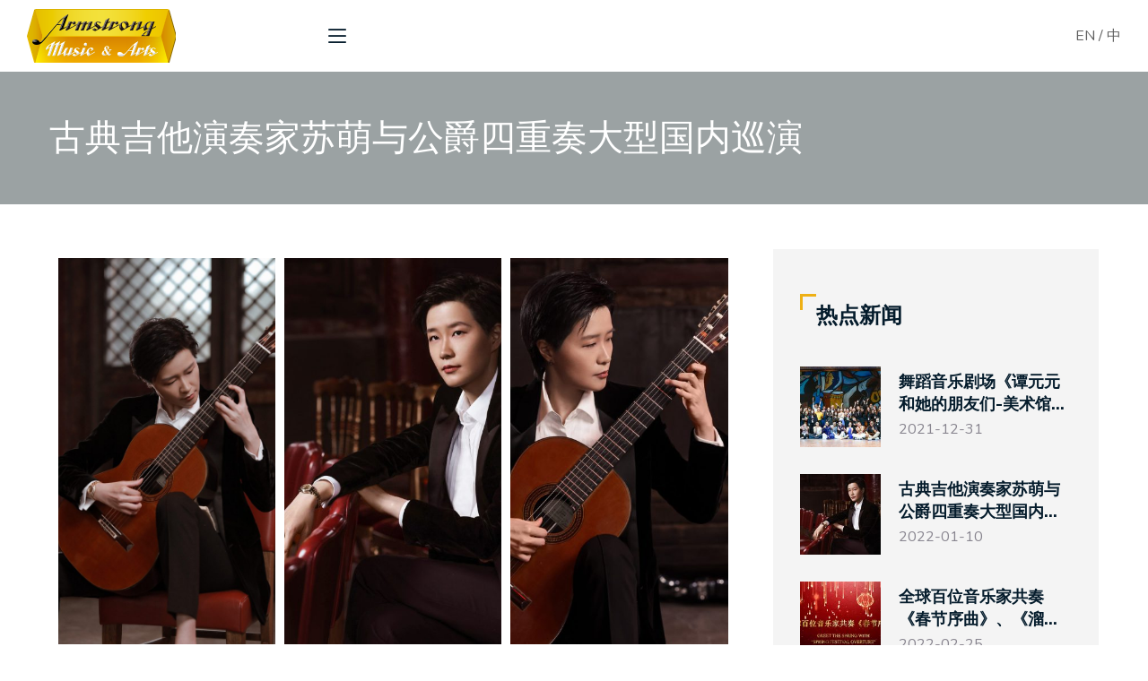

--- FILE ---
content_type: text/html; charset=UTF-8
request_url: https://www.armstrongmusicarts.com.cn/guitarist-meng-su-major-tour/
body_size: 17088
content:
<!DOCTYPE html>
<html dir="ltr" lang="zh-Hans" prefix="og: https://ogp.me/ns#">

<head>
    <meta charset="UTF-8">
    <meta name="viewport" content="width=device-width, initial-scale=1, maximum-scale=1">
    <link rel="profile" href="https://gmpg.org/xfn/11" />
    <title>古典吉他演奏家苏萌与公爵四重奏大型国内巡演 - 阿姆斯特朗音乐艺术管理有限公司</title>

		<!-- All in One SEO Pro 4.7.5.1 - aioseo.com -->
		<meta name="description" content="从2022年1月至2月，古典吉他演奏家苏萌将与公爵四重奏一起在全国21座城市举办音乐会。在她生日当天，她还会在" />
		<meta name="robots" content="max-image-preview:large" />
		<link rel="canonical" href="https://www.armstrongmusicarts.com.cn/guitarist-meng-su-major-tour/" />
		<meta name="generator" content="All in One SEO Pro (AIOSEO) 4.7.5.1" />
		<meta property="og:locale" content="zh_CN" />
		<meta property="og:site_name" content="阿姆斯特朗音乐艺术管理有限公司 -" />
		<meta property="og:type" content="article" />
		<meta property="og:title" content="古典吉他演奏家苏萌与公爵四重奏大型国内巡演 - 阿姆斯特朗音乐艺术管理有限公司" />
		<meta property="og:description" content="从2022年1月至2月，古典吉他演奏家苏萌将与公爵四重奏一起在全国21座城市举办音乐会。在她生日当天，她还会在" />
		<meta property="og:url" content="https://www.armstrongmusicarts.com.cn/guitarist-meng-su-major-tour/" />
		<meta property="article:published_time" content="2022-01-10T01:10:29+00:00" />
		<meta property="article:modified_time" content="2022-02-17T08:17:18+00:00" />
		<meta name="twitter:card" content="summary_large_image" />
		<meta name="twitter:title" content="古典吉他演奏家苏萌与公爵四重奏大型国内巡演 - 阿姆斯特朗音乐艺术管理有限公司" />
		<meta name="twitter:description" content="从2022年1月至2月，古典吉他演奏家苏萌将与公爵四重奏一起在全国21座城市举办音乐会。在她生日当天，她还会在" />
		<script type="application/ld+json" class="aioseo-schema">
			{"@context":"https:\/\/schema.org","@graph":[{"@type":"BlogPosting","@id":"https:\/\/www.armstrongmusicarts.com.cn\/guitarist-meng-su-major-tour\/#blogposting","name":"\u53e4\u5178\u5409\u4ed6\u6f14\u594f\u5bb6\u82cf\u840c\u4e0e\u516c\u7235\u56db\u91cd\u594f\u5927\u578b\u56fd\u5185\u5de1\u6f14 - \u963f\u59c6\u65af\u7279\u6717\u97f3\u4e50\u827a\u672f\u7ba1\u7406\u6709\u9650\u516c\u53f8","headline":"\u53e4\u5178\u5409\u4ed6\u6f14\u594f\u5bb6\u82cf\u840c\u4e0e\u516c\u7235\u56db\u91cd\u594f\u5927\u578b\u56fd\u5185\u5de1\u6f14","author":{"@id":"https:\/\/www.armstrongmusicarts.com.cn\/author\/k999\/#author"},"publisher":{"@id":"https:\/\/www.armstrongmusicarts.com.cn\/#organization"},"image":{"@type":"ImageObject","url":"https:\/\/www.armstrongmusicarts.com.cn\/wp-content\/uploads\/2022\/02\/Meng-Su-4.jpg","width":370,"height":237,"caption":"Guitarist Meng Su Major Tour"},"datePublished":"2022-01-10T09:10:29+08:00","dateModified":"2022-02-17T16:17:18+08:00","inLanguage":"zh-CN","mainEntityOfPage":{"@id":"https:\/\/www.armstrongmusicarts.com.cn\/guitarist-meng-su-major-tour\/#webpage"},"isPartOf":{"@id":"https:\/\/www.armstrongmusicarts.com.cn\/guitarist-meng-su-major-tour\/#webpage"},"articleSection":"\u827a\u672f\u5bb6&amp;\u5de1\u6f14\u65b0\u95fb, \u82cf\u840c"},{"@type":"BreadcrumbList","@id":"https:\/\/www.armstrongmusicarts.com.cn\/guitarist-meng-su-major-tour\/#breadcrumblist","itemListElement":[{"@type":"ListItem","@id":"https:\/\/www.armstrongmusicarts.com.cn\/#listItem","position":1,"name":"\u4e3b\u9801","item":"https:\/\/www.armstrongmusicarts.com.cn\/","nextItem":"https:\/\/www.armstrongmusicarts.com.cn\/guitarist-meng-su-major-tour\/#listItem"},{"@type":"ListItem","@id":"https:\/\/www.armstrongmusicarts.com.cn\/guitarist-meng-su-major-tour\/#listItem","position":2,"name":"\u53e4\u5178\u5409\u4ed6\u6f14\u594f\u5bb6\u82cf\u840c\u4e0e\u516c\u7235\u56db\u91cd\u594f\u5927\u578b\u56fd\u5185\u5de1\u6f14","previousItem":"https:\/\/www.armstrongmusicarts.com.cn\/#listItem"}]},{"@type":"Organization","@id":"https:\/\/www.armstrongmusicarts.com.cn\/#organization","name":"\u963f\u59c6\u65af\u7279\u6717\u97f3\u4e50\u827a\u672f\u7ba1\u7406\u6709\u9650\u516c\u53f8","url":"https:\/\/www.armstrongmusicarts.com.cn\/"},{"@type":"Person","@id":"https:\/\/www.armstrongmusicarts.com.cn\/author\/k999\/#author","url":"https:\/\/www.armstrongmusicarts.com.cn\/author\/k999\/","name":"k999","image":{"@type":"ImageObject","@id":"https:\/\/www.armstrongmusicarts.com.cn\/guitarist-meng-su-major-tour\/#authorImage","url":"https:\/\/secure.gravatar.com\/avatar\/e56c123fffab87df9114c993767975308b786bca9a0788416629f348a8473448?s=96&d=mm&r=g","width":96,"height":96,"caption":"k999"}},{"@type":"WebPage","@id":"https:\/\/www.armstrongmusicarts.com.cn\/guitarist-meng-su-major-tour\/#webpage","url":"https:\/\/www.armstrongmusicarts.com.cn\/guitarist-meng-su-major-tour\/","name":"\u53e4\u5178\u5409\u4ed6\u6f14\u594f\u5bb6\u82cf\u840c\u4e0e\u516c\u7235\u56db\u91cd\u594f\u5927\u578b\u56fd\u5185\u5de1\u6f14 - \u963f\u59c6\u65af\u7279\u6717\u97f3\u4e50\u827a\u672f\u7ba1\u7406\u6709\u9650\u516c\u53f8","description":"\u4ece2022\u5e741\u6708\u81f32\u6708\uff0c\u53e4\u5178\u5409\u4ed6\u6f14\u594f\u5bb6\u82cf\u840c\u5c06\u4e0e\u516c\u7235\u56db\u91cd\u594f\u4e00\u8d77\u5728\u5168\u56fd21\u5ea7\u57ce\u5e02\u4e3e\u529e\u97f3\u4e50\u4f1a\u3002\u5728\u5979\u751f\u65e5\u5f53\u5929\uff0c\u5979\u8fd8\u4f1a\u5728","inLanguage":"zh-CN","isPartOf":{"@id":"https:\/\/www.armstrongmusicarts.com.cn\/#website"},"breadcrumb":{"@id":"https:\/\/www.armstrongmusicarts.com.cn\/guitarist-meng-su-major-tour\/#breadcrumblist"},"author":{"@id":"https:\/\/www.armstrongmusicarts.com.cn\/author\/k999\/#author"},"creator":{"@id":"https:\/\/www.armstrongmusicarts.com.cn\/author\/k999\/#author"},"image":{"@type":"ImageObject","url":"https:\/\/www.armstrongmusicarts.com.cn\/wp-content\/uploads\/2022\/02\/Meng-Su-4.jpg","@id":"https:\/\/www.armstrongmusicarts.com.cn\/guitarist-meng-su-major-tour\/#mainImage","width":370,"height":237,"caption":"Guitarist Meng Su Major Tour"},"primaryImageOfPage":{"@id":"https:\/\/www.armstrongmusicarts.com.cn\/guitarist-meng-su-major-tour\/#mainImage"},"datePublished":"2022-01-10T09:10:29+08:00","dateModified":"2022-02-17T16:17:18+08:00"},{"@type":"WebSite","@id":"https:\/\/www.armstrongmusicarts.com.cn\/#website","url":"https:\/\/www.armstrongmusicarts.com.cn\/","name":"\u963f\u59c6\u65af\u7279\u6717\u97f3\u4e50\u827a\u672f\u7ba1\u7406\u6709\u9650\u516c\u53f8","inLanguage":"zh-CN","publisher":{"@id":"https:\/\/www.armstrongmusicarts.com.cn\/#organization"}}]}
		</script>
		<!-- All in One SEO Pro -->

<link rel='dns-prefetch' href='//fonts.googleapis.com' />
<link rel="alternate" type="application/rss+xml" title="阿姆斯特朗音乐艺术管理有限公司 &raquo; Feed" href="https://www.armstrongmusicarts.com.cn/feed/" />
<link rel="alternate" type="application/rss+xml" title="阿姆斯特朗音乐艺术管理有限公司 &raquo; 评论 Feed" href="https://www.armstrongmusicarts.com.cn/comments/feed/" />
<link rel="alternate" type="application/rss+xml" title="阿姆斯特朗音乐艺术管理有限公司 &raquo; 古典吉他演奏家苏萌与公爵四重奏大型国内巡演 评论 Feed" href="https://www.armstrongmusicarts.com.cn/guitarist-meng-su-major-tour/feed/" />
<link rel="alternate" title="oEmbed (JSON)" type="application/json+oembed" href="https://www.armstrongmusicarts.com.cn/wp-json/oembed/1.0/embed?url=https%3A%2F%2Fwww.armstrongmusicarts.com.cn%2Fguitarist-meng-su-major-tour%2F" />
<link rel="alternate" title="oEmbed (XML)" type="text/xml+oembed" href="https://www.armstrongmusicarts.com.cn/wp-json/oembed/1.0/embed?url=https%3A%2F%2Fwww.armstrongmusicarts.com.cn%2Fguitarist-meng-su-major-tour%2F&#038;format=xml" />
		<!-- This site uses the Google Analytics by MonsterInsights plugin v9.11.1 - Using Analytics tracking - https://www.monsterinsights.com/ -->
		<!-- Note: MonsterInsights is not currently configured on this site. The site owner needs to authenticate with Google Analytics in the MonsterInsights settings panel. -->
					<!-- No tracking code set -->
				<!-- / Google Analytics by MonsterInsights -->
		<style id='wp-img-auto-sizes-contain-inline-css' type='text/css'>
img:is([sizes=auto i],[sizes^="auto," i]){contain-intrinsic-size:3000px 1500px}
/*# sourceURL=wp-img-auto-sizes-contain-inline-css */
</style>
<style id='wp-emoji-styles-inline-css' type='text/css'>

	img.wp-smiley, img.emoji {
		display: inline !important;
		border: none !important;
		box-shadow: none !important;
		height: 1em !important;
		width: 1em !important;
		margin: 0 0.07em !important;
		vertical-align: -0.1em !important;
		background: none !important;
		padding: 0 !important;
	}
/*# sourceURL=wp-emoji-styles-inline-css */
</style>
<link rel='stylesheet' id='wp-block-library-css' href='https://www.armstrongmusicarts.com.cn/wp-includes/css/dist/block-library/style.min.css?ver=6.9' type='text/css' media='all' />
<style id='global-styles-inline-css' type='text/css'>
:root{--wp--preset--aspect-ratio--square: 1;--wp--preset--aspect-ratio--4-3: 4/3;--wp--preset--aspect-ratio--3-4: 3/4;--wp--preset--aspect-ratio--3-2: 3/2;--wp--preset--aspect-ratio--2-3: 2/3;--wp--preset--aspect-ratio--16-9: 16/9;--wp--preset--aspect-ratio--9-16: 9/16;--wp--preset--color--black: #000000;--wp--preset--color--cyan-bluish-gray: #abb8c3;--wp--preset--color--white: #ffffff;--wp--preset--color--pale-pink: #f78da7;--wp--preset--color--vivid-red: #cf2e2e;--wp--preset--color--luminous-vivid-orange: #ff6900;--wp--preset--color--luminous-vivid-amber: #fcb900;--wp--preset--color--light-green-cyan: #7bdcb5;--wp--preset--color--vivid-green-cyan: #00d084;--wp--preset--color--pale-cyan-blue: #8ed1fc;--wp--preset--color--vivid-cyan-blue: #0693e3;--wp--preset--color--vivid-purple: #9b51e0;--wp--preset--gradient--vivid-cyan-blue-to-vivid-purple: linear-gradient(135deg,rgb(6,147,227) 0%,rgb(155,81,224) 100%);--wp--preset--gradient--light-green-cyan-to-vivid-green-cyan: linear-gradient(135deg,rgb(122,220,180) 0%,rgb(0,208,130) 100%);--wp--preset--gradient--luminous-vivid-amber-to-luminous-vivid-orange: linear-gradient(135deg,rgb(252,185,0) 0%,rgb(255,105,0) 100%);--wp--preset--gradient--luminous-vivid-orange-to-vivid-red: linear-gradient(135deg,rgb(255,105,0) 0%,rgb(207,46,46) 100%);--wp--preset--gradient--very-light-gray-to-cyan-bluish-gray: linear-gradient(135deg,rgb(238,238,238) 0%,rgb(169,184,195) 100%);--wp--preset--gradient--cool-to-warm-spectrum: linear-gradient(135deg,rgb(74,234,220) 0%,rgb(151,120,209) 20%,rgb(207,42,186) 40%,rgb(238,44,130) 60%,rgb(251,105,98) 80%,rgb(254,248,76) 100%);--wp--preset--gradient--blush-light-purple: linear-gradient(135deg,rgb(255,206,236) 0%,rgb(152,150,240) 100%);--wp--preset--gradient--blush-bordeaux: linear-gradient(135deg,rgb(254,205,165) 0%,rgb(254,45,45) 50%,rgb(107,0,62) 100%);--wp--preset--gradient--luminous-dusk: linear-gradient(135deg,rgb(255,203,112) 0%,rgb(199,81,192) 50%,rgb(65,88,208) 100%);--wp--preset--gradient--pale-ocean: linear-gradient(135deg,rgb(255,245,203) 0%,rgb(182,227,212) 50%,rgb(51,167,181) 100%);--wp--preset--gradient--electric-grass: linear-gradient(135deg,rgb(202,248,128) 0%,rgb(113,206,126) 100%);--wp--preset--gradient--midnight: linear-gradient(135deg,rgb(2,3,129) 0%,rgb(40,116,252) 100%);--wp--preset--font-size--small: 13px;--wp--preset--font-size--medium: 20px;--wp--preset--font-size--large: 36px;--wp--preset--font-size--x-large: 42px;--wp--preset--spacing--20: 0.44rem;--wp--preset--spacing--30: 0.67rem;--wp--preset--spacing--40: 1rem;--wp--preset--spacing--50: 1.5rem;--wp--preset--spacing--60: 2.25rem;--wp--preset--spacing--70: 3.38rem;--wp--preset--spacing--80: 5.06rem;--wp--preset--shadow--natural: 6px 6px 9px rgba(0, 0, 0, 0.2);--wp--preset--shadow--deep: 12px 12px 50px rgba(0, 0, 0, 0.4);--wp--preset--shadow--sharp: 6px 6px 0px rgba(0, 0, 0, 0.2);--wp--preset--shadow--outlined: 6px 6px 0px -3px rgb(255, 255, 255), 6px 6px rgb(0, 0, 0);--wp--preset--shadow--crisp: 6px 6px 0px rgb(0, 0, 0);}:where(.is-layout-flex){gap: 0.5em;}:where(.is-layout-grid){gap: 0.5em;}body .is-layout-flex{display: flex;}.is-layout-flex{flex-wrap: wrap;align-items: center;}.is-layout-flex > :is(*, div){margin: 0;}body .is-layout-grid{display: grid;}.is-layout-grid > :is(*, div){margin: 0;}:where(.wp-block-columns.is-layout-flex){gap: 2em;}:where(.wp-block-columns.is-layout-grid){gap: 2em;}:where(.wp-block-post-template.is-layout-flex){gap: 1.25em;}:where(.wp-block-post-template.is-layout-grid){gap: 1.25em;}.has-black-color{color: var(--wp--preset--color--black) !important;}.has-cyan-bluish-gray-color{color: var(--wp--preset--color--cyan-bluish-gray) !important;}.has-white-color{color: var(--wp--preset--color--white) !important;}.has-pale-pink-color{color: var(--wp--preset--color--pale-pink) !important;}.has-vivid-red-color{color: var(--wp--preset--color--vivid-red) !important;}.has-luminous-vivid-orange-color{color: var(--wp--preset--color--luminous-vivid-orange) !important;}.has-luminous-vivid-amber-color{color: var(--wp--preset--color--luminous-vivid-amber) !important;}.has-light-green-cyan-color{color: var(--wp--preset--color--light-green-cyan) !important;}.has-vivid-green-cyan-color{color: var(--wp--preset--color--vivid-green-cyan) !important;}.has-pale-cyan-blue-color{color: var(--wp--preset--color--pale-cyan-blue) !important;}.has-vivid-cyan-blue-color{color: var(--wp--preset--color--vivid-cyan-blue) !important;}.has-vivid-purple-color{color: var(--wp--preset--color--vivid-purple) !important;}.has-black-background-color{background-color: var(--wp--preset--color--black) !important;}.has-cyan-bluish-gray-background-color{background-color: var(--wp--preset--color--cyan-bluish-gray) !important;}.has-white-background-color{background-color: var(--wp--preset--color--white) !important;}.has-pale-pink-background-color{background-color: var(--wp--preset--color--pale-pink) !important;}.has-vivid-red-background-color{background-color: var(--wp--preset--color--vivid-red) !important;}.has-luminous-vivid-orange-background-color{background-color: var(--wp--preset--color--luminous-vivid-orange) !important;}.has-luminous-vivid-amber-background-color{background-color: var(--wp--preset--color--luminous-vivid-amber) !important;}.has-light-green-cyan-background-color{background-color: var(--wp--preset--color--light-green-cyan) !important;}.has-vivid-green-cyan-background-color{background-color: var(--wp--preset--color--vivid-green-cyan) !important;}.has-pale-cyan-blue-background-color{background-color: var(--wp--preset--color--pale-cyan-blue) !important;}.has-vivid-cyan-blue-background-color{background-color: var(--wp--preset--color--vivid-cyan-blue) !important;}.has-vivid-purple-background-color{background-color: var(--wp--preset--color--vivid-purple) !important;}.has-black-border-color{border-color: var(--wp--preset--color--black) !important;}.has-cyan-bluish-gray-border-color{border-color: var(--wp--preset--color--cyan-bluish-gray) !important;}.has-white-border-color{border-color: var(--wp--preset--color--white) !important;}.has-pale-pink-border-color{border-color: var(--wp--preset--color--pale-pink) !important;}.has-vivid-red-border-color{border-color: var(--wp--preset--color--vivid-red) !important;}.has-luminous-vivid-orange-border-color{border-color: var(--wp--preset--color--luminous-vivid-orange) !important;}.has-luminous-vivid-amber-border-color{border-color: var(--wp--preset--color--luminous-vivid-amber) !important;}.has-light-green-cyan-border-color{border-color: var(--wp--preset--color--light-green-cyan) !important;}.has-vivid-green-cyan-border-color{border-color: var(--wp--preset--color--vivid-green-cyan) !important;}.has-pale-cyan-blue-border-color{border-color: var(--wp--preset--color--pale-cyan-blue) !important;}.has-vivid-cyan-blue-border-color{border-color: var(--wp--preset--color--vivid-cyan-blue) !important;}.has-vivid-purple-border-color{border-color: var(--wp--preset--color--vivid-purple) !important;}.has-vivid-cyan-blue-to-vivid-purple-gradient-background{background: var(--wp--preset--gradient--vivid-cyan-blue-to-vivid-purple) !important;}.has-light-green-cyan-to-vivid-green-cyan-gradient-background{background: var(--wp--preset--gradient--light-green-cyan-to-vivid-green-cyan) !important;}.has-luminous-vivid-amber-to-luminous-vivid-orange-gradient-background{background: var(--wp--preset--gradient--luminous-vivid-amber-to-luminous-vivid-orange) !important;}.has-luminous-vivid-orange-to-vivid-red-gradient-background{background: var(--wp--preset--gradient--luminous-vivid-orange-to-vivid-red) !important;}.has-very-light-gray-to-cyan-bluish-gray-gradient-background{background: var(--wp--preset--gradient--very-light-gray-to-cyan-bluish-gray) !important;}.has-cool-to-warm-spectrum-gradient-background{background: var(--wp--preset--gradient--cool-to-warm-spectrum) !important;}.has-blush-light-purple-gradient-background{background: var(--wp--preset--gradient--blush-light-purple) !important;}.has-blush-bordeaux-gradient-background{background: var(--wp--preset--gradient--blush-bordeaux) !important;}.has-luminous-dusk-gradient-background{background: var(--wp--preset--gradient--luminous-dusk) !important;}.has-pale-ocean-gradient-background{background: var(--wp--preset--gradient--pale-ocean) !important;}.has-electric-grass-gradient-background{background: var(--wp--preset--gradient--electric-grass) !important;}.has-midnight-gradient-background{background: var(--wp--preset--gradient--midnight) !important;}.has-small-font-size{font-size: var(--wp--preset--font-size--small) !important;}.has-medium-font-size{font-size: var(--wp--preset--font-size--medium) !important;}.has-large-font-size{font-size: var(--wp--preset--font-size--large) !important;}.has-x-large-font-size{font-size: var(--wp--preset--font-size--x-large) !important;}
/*# sourceURL=global-styles-inline-css */
</style>

<style id='classic-theme-styles-inline-css' type='text/css'>
/*! This file is auto-generated */
.wp-block-button__link{color:#fff;background-color:#32373c;border-radius:9999px;box-shadow:none;text-decoration:none;padding:calc(.667em + 2px) calc(1.333em + 2px);font-size:1.125em}.wp-block-file__button{background:#32373c;color:#fff;text-decoration:none}
/*# sourceURL=/wp-includes/css/classic-themes.min.css */
</style>
<link rel='stylesheet' id='redux-extendify-styles-css' href='https://www.armstrongmusicarts.com.cn/wp-content/plugins/redux-framework/redux-core/assets/css/extendify-utilities.css?ver=4.4.5' type='text/css' media='all' />
<link rel='stylesheet' id='rs-plugin-settings-css' href='https://www.armstrongmusicarts.com.cn/wp-content/plugins/revslider/public/assets/css/rs6.css?ver=6.4.11' type='text/css' media='all' />
<style id='rs-plugin-settings-inline-css' type='text/css'>
#rs-demo-id {}
/*# sourceURL=rs-plugin-settings-inline-css */
</style>
<link rel='stylesheet' id='woocommerce-layout-css' href='https://www.armstrongmusicarts.com.cn/wp-content/plugins/woocommerce/assets/css/woocommerce-layout.css?ver=5.6.2' type='text/css' media='all' />
<link rel='stylesheet' id='woocommerce-smallscreen-css' href='https://www.armstrongmusicarts.com.cn/wp-content/plugins/woocommerce/assets/css/woocommerce-smallscreen.css?ver=5.6.2' type='text/css' media='only screen and (max-width: 768px)' />
<link rel='stylesheet' id='woocommerce-general-css' href='https://www.armstrongmusicarts.com.cn/wp-content/plugins/woocommerce/assets/css/woocommerce.css?ver=5.6.2' type='text/css' media='all' />
<style id='woocommerce-inline-inline-css' type='text/css'>
.woocommerce form .form-row .required { visibility: visible; }
/*# sourceURL=woocommerce-inline-inline-css */
</style>
<link rel='stylesheet' id='elegant-icon-css' href='https://www.armstrongmusicarts.com.cn/wp-content/plugins/musca-core/assets/fonts/elegant/css/elegant.min.css?ver=1.0.2' type='text/css' media='all' />
<link rel='stylesheet' id='musca-icon-css' href='https://www.armstrongmusicarts.com.cn/wp-content/plugins/musca-core/assets/fonts/musca/css/musca.icon.min.css?ver=1.0.2' type='text/css' media='all' />
<link rel='stylesheet' id='owl-carousel-css' href='https://www.armstrongmusicarts.com.cn/wp-content/plugins/musca-core/assets/vendors/owl-carousel/owl.carousel.min.css?ver=2.3.4' type='text/css' media='all' />
<link rel='stylesheet' id='magnific-popup-css' href='https://www.armstrongmusicarts.com.cn/wp-content/plugins/musca-core/assets/vendors/magnific-popup/magnific-popup.min.css?ver=1.1.0' type='text/css' media='all' />
<link rel='stylesheet' id='bootstrap-grid-css' href='https://www.armstrongmusicarts.com.cn/wp-content/themes/armstrongmusicarts/assets/vendors/bootstrap/bootstrap-grid.min.css?ver=4.5' type='text/css' media='all' />
<link rel='stylesheet' id='musca-core-css' href='https://www.armstrongmusicarts.com.cn/wp-content/themes/armstrongmusicarts/assets/css/core.min.css?ver=1.0.4' type='text/css' media='all' />
<link rel='stylesheet' id='musca-style-css' href='https://www.armstrongmusicarts.com.cn/wp-content/themes/armstrongmusicarts/style.css?ver=1.0.4' type='text/css' media='all' />
<link rel='stylesheet' id='musca-category-css' href='https://www.armstrongmusicarts.com.cn/wp-content/themes/armstrongmusicarts/configs/categories/insurance/insurance.min.css?ver=1.0.4' type='text/css' media='all' />
<link rel='stylesheet' id='musca-google-font-css' href='https://fonts.googleapis.com/css?family=Nunito+Sans%3A400%2C400i%2C500%2C600%2C700%2C800%2C800i%7CNunito%3A400%2C400i%2C500%2C600%2C700%2C700i&#038;display=swap' type='text/css' media='all' />
<link rel='stylesheet' id='elementor-frontend-css' href='https://www.armstrongmusicarts.com.cn/wp-content/plugins/elementor/assets/css/frontend.min.css?ver=3.3.1' type='text/css' media='all' />
<style id='elementor-frontend-inline-css' type='text/css'>
@font-face{font-family:eicons;src:url(https://www.armstrongmusicarts.com.cn/wp-content/plugins/elementor/assets/lib/eicons/fonts/eicons.eot?5.10.0);src:url(https://www.armstrongmusicarts.com.cn/wp-content/plugins/elementor/assets/lib/eicons/fonts/eicons.eot?5.10.0#iefix) format("embedded-opentype"),url(https://www.armstrongmusicarts.com.cn/wp-content/plugins/elementor/assets/lib/eicons/fonts/eicons.woff2?5.10.0) format("woff2"),url(https://www.armstrongmusicarts.com.cn/wp-content/plugins/elementor/assets/lib/eicons/fonts/eicons.woff?5.10.0) format("woff"),url(https://www.armstrongmusicarts.com.cn/wp-content/plugins/elementor/assets/lib/eicons/fonts/eicons.ttf?5.10.0) format("truetype"),url(https://www.armstrongmusicarts.com.cn/wp-content/plugins/elementor/assets/lib/eicons/fonts/eicons.svg?5.10.0#eicon) format("svg");font-weight:400;font-style:normal}
/*# sourceURL=elementor-frontend-inline-css */
</style>
<link rel='stylesheet' id='elementor-post-823-css' href='https://www.armstrongmusicarts.com.cn/wp-content/uploads/elementor/css/post-823.css?ver=1712027011' type='text/css' media='all' />
<link rel='stylesheet' id='elementor-post-1342-css' href='https://www.armstrongmusicarts.com.cn/wp-content/uploads/elementor/css/post-1342.css?ver=1639474970' type='text/css' media='all' />
<link rel='stylesheet' id='elementor-post-845-css' href='https://www.armstrongmusicarts.com.cn/wp-content/uploads/elementor/css/post-845.css?ver=1705378512' type='text/css' media='all' />
<link rel='stylesheet' id='elementor-icons-css' href='https://www.armstrongmusicarts.com.cn/wp-content/plugins/elementor/assets/lib/eicons/css/elementor-icons.min.css?ver=5.12.0' type='text/css' media='all' />
<link rel='stylesheet' id='elementor-post-6-css' href='https://www.armstrongmusicarts.com.cn/wp-content/uploads/elementor/css/post-6.css?ver=1627842278' type='text/css' media='all' />
<link rel='stylesheet' id='elementor-pro-css' href='https://www.armstrongmusicarts.com.cn/wp-content/plugins/elementor-pro/assets/css/frontend.min.css?ver=3.3.1' type='text/css' media='all' />
<link rel='stylesheet' id='elementor-post-6823-css' href='https://www.armstrongmusicarts.com.cn/wp-content/uploads/elementor/css/post-6823.css?ver=1645067430' type='text/css' media='all' />
<link rel='stylesheet' id='google-fonts-1-css' href='https://fonts.googleapis.com/css?family=Roboto%3A100%2C100italic%2C200%2C200italic%2C300%2C300italic%2C400%2C400italic%2C500%2C500italic%2C600%2C600italic%2C700%2C700italic%2C800%2C800italic%2C900%2C900italic%7CRoboto+Slab%3A100%2C100italic%2C200%2C200italic%2C300%2C300italic%2C400%2C400italic%2C500%2C500italic%2C600%2C600italic%2C700%2C700italic%2C800%2C800italic%2C900%2C900italic&#038;display=auto&#038;ver=6.9' type='text/css' media='all' />
<link rel='stylesheet' id='elementor-icons-shared-2-css' href='https://www.armstrongmusicarts.com.cn/wp-content/plugins/musca-core/assets/fonts/musca/css/musca.icon.min.css?ver=1.0' type='text/css' media='all' />
<link rel='stylesheet' id='elementor-icons-shared-0-css' href='https://www.armstrongmusicarts.com.cn/wp-content/plugins/elementor/assets/lib/font-awesome/css/fontawesome.min.css?ver=5.15.3' type='text/css' media='all' />
<link rel='stylesheet' id='elementor-icons-fa-brands-css' href='https://www.armstrongmusicarts.com.cn/wp-content/plugins/elementor/assets/lib/font-awesome/css/brands.min.css?ver=5.15.3' type='text/css' media='all' />
<script type="text/javascript" src="https://www.armstrongmusicarts.com.cn/wp-includes/js/jquery/jquery.min.js?ver=3.7.1" id="jquery-core-js"></script>
<script type="text/javascript" src="https://www.armstrongmusicarts.com.cn/wp-includes/js/jquery/jquery-migrate.min.js?ver=3.4.1" id="jquery-migrate-js"></script>
<script type="text/javascript" src="https://www.armstrongmusicarts.com.cn/wp-content/plugins/revslider/public/assets/js/rbtools.min.js?ver=6.4.8" id="tp-tools-js"></script>
<script type="text/javascript" src="https://www.armstrongmusicarts.com.cn/wp-content/plugins/revslider/public/assets/js/rs6.min.js?ver=6.4.11" id="revmin-js"></script>
<script type="text/javascript" src="https://www.armstrongmusicarts.com.cn/wp-content/plugins/musca-core/assets/frontend/js/lib/hb-global.min.js?ver=1.0.2" id="hb-global-js"></script>
<link rel="https://api.w.org/" href="https://www.armstrongmusicarts.com.cn/wp-json/" /><link rel="alternate" title="JSON" type="application/json" href="https://www.armstrongmusicarts.com.cn/wp-json/wp/v2/posts/6823" /><link rel="EditURI" type="application/rsd+xml" title="RSD" href="https://www.armstrongmusicarts.com.cn/xmlrpc.php?rsd" />
<meta name="generator" content="WordPress 6.9" />
<meta name="generator" content="WooCommerce 5.6.2" />
<link rel='shortlink' href='https://www.armstrongmusicarts.com.cn/?p=6823' />
<meta name="generator" content="Redux 4.4.5" />                    <link rel="shortcut icon" href="https://www.armstrongmusicarts.com.cn/wp-content/uploads/2021/08/512.png">
                    <link rel="pingback" href="https://www.armstrongmusicarts.com.cn/xmlrpc.php" />
	<noscript><style>.woocommerce-product-gallery{ opacity: 1 !important; }</style></noscript>
	<style type="text/css">.recentcomments a{display:inline !important;padding:0 !important;margin:0 !important;}</style><meta name="generator" content="Powered by Slider Revolution 6.4.11 - responsive, Mobile-Friendly Slider Plugin for WordPress with comfortable drag and drop interface." />
<script type="text/javascript">function setREVStartSize(e){
			//window.requestAnimationFrame(function() {				 
				window.RSIW = window.RSIW===undefined ? window.innerWidth : window.RSIW;	
				window.RSIH = window.RSIH===undefined ? window.innerHeight : window.RSIH;	
				try {								
					var pw = document.getElementById(e.c).parentNode.offsetWidth,
						newh;
					pw = pw===0 || isNaN(pw) ? window.RSIW : pw;
					e.tabw = e.tabw===undefined ? 0 : parseInt(e.tabw);
					e.thumbw = e.thumbw===undefined ? 0 : parseInt(e.thumbw);
					e.tabh = e.tabh===undefined ? 0 : parseInt(e.tabh);
					e.thumbh = e.thumbh===undefined ? 0 : parseInt(e.thumbh);
					e.tabhide = e.tabhide===undefined ? 0 : parseInt(e.tabhide);
					e.thumbhide = e.thumbhide===undefined ? 0 : parseInt(e.thumbhide);
					e.mh = e.mh===undefined || e.mh=="" || e.mh==="auto" ? 0 : parseInt(e.mh,0);		
					if(e.layout==="fullscreen" || e.l==="fullscreen") 						
						newh = Math.max(e.mh,window.RSIH);					
					else{					
						e.gw = Array.isArray(e.gw) ? e.gw : [e.gw];
						for (var i in e.rl) if (e.gw[i]===undefined || e.gw[i]===0) e.gw[i] = e.gw[i-1];					
						e.gh = e.el===undefined || e.el==="" || (Array.isArray(e.el) && e.el.length==0)? e.gh : e.el;
						e.gh = Array.isArray(e.gh) ? e.gh : [e.gh];
						for (var i in e.rl) if (e.gh[i]===undefined || e.gh[i]===0) e.gh[i] = e.gh[i-1];
											
						var nl = new Array(e.rl.length),
							ix = 0,						
							sl;					
						e.tabw = e.tabhide>=pw ? 0 : e.tabw;
						e.thumbw = e.thumbhide>=pw ? 0 : e.thumbw;
						e.tabh = e.tabhide>=pw ? 0 : e.tabh;
						e.thumbh = e.thumbhide>=pw ? 0 : e.thumbh;					
						for (var i in e.rl) nl[i] = e.rl[i]<window.RSIW ? 0 : e.rl[i];
						sl = nl[0];									
						for (var i in nl) if (sl>nl[i] && nl[i]>0) { sl = nl[i]; ix=i;}															
						var m = pw>(e.gw[ix]+e.tabw+e.thumbw) ? 1 : (pw-(e.tabw+e.thumbw)) / (e.gw[ix]);					
						newh =  (e.gh[ix] * m) + (e.tabh + e.thumbh);
					}				
					if(window.rs_init_css===undefined) window.rs_init_css = document.head.appendChild(document.createElement("style"));					
					document.getElementById(e.c).height = newh+"px";
					window.rs_init_css.innerHTML += "#"+e.c+"_wrapper { height: "+newh+"px }";				
				} catch(e){
					console.log("Failure at Presize of Slider:" + e)
				}					   
			//});
		  };</script>
<link rel='stylesheet' id='elementor-gallery-css' href='https://www.armstrongmusicarts.com.cn/wp-content/plugins/elementor/assets/lib/e-gallery/css/e-gallery.min.css?ver=1.2.0' type='text/css' media='all' />
<link rel='stylesheet' id='e-animations-css' href='https://www.armstrongmusicarts.com.cn/wp-content/plugins/elementor/assets/lib/animations/animations.min.css?ver=3.3.1' type='text/css' media='all' />
</head>

<body class="wp-singular post-template-default single single-post postid-6823 single-format-standard wp-theme-armstrongmusicarts theme-armstrongmusicarts woocommerce-no-js hb-header-breakpoint-xxl elementor-default elementor-kit-6 elementor-page elementor-page-6823">

        
    <div id="wrapper">
                        <header id="hb-header-builder" class="hb-header-builder">
                    		<div data-elementor-type="wp-post" data-elementor-id="823" class="elementor elementor-823" data-elementor-settings="[]">
							<div class="elementor-section-wrap">
							<section class="elementor-section elementor-top-section elementor-element elementor-element-4938203 elementor-section-full_width header-desktop elementor-section-height-default elementor-section-height-default" data-id="4938203" data-element_type="section" data-settings="{&quot;background_background&quot;:&quot;classic&quot;}">
						<div class="elementor-container elementor-column-gap-bootstrap">
					<div class="elementor-column elementor-col-100 elementor-top-column elementor-element elementor-element-56f931c" data-id="56f931c" data-element_type="column">
			<div class="elementor-widget-wrap elementor-element-populated">
								<div class="elementor-element elementor-element-28c8566 elementor-widget__width-auto elementor-icon-list--layout-traditional elementor-list-item-link-full_width elementor-widget elementor-widget-icon-list" data-id="28c8566" data-element_type="widget" data-widget_type="icon-list.default">
				<div class="elementor-widget-container">
					<ul class="elementor-icon-list-items">
							<li class="elementor-icon-list-item">
											<span class="elementor-icon-list-icon">
							<i aria-hidden="true" class=" icon-musca-pin"></i>						</span>
										<span class="elementor-icon-list-text">北京市朝阳区百子湾路32号苹果艺术社区北区3B-038</span>
									</li>
								<li class="elementor-icon-list-item">
											<span class="elementor-icon-list-icon">
							<i aria-hidden="true" class=" icon-musca-pin"></i>						</span>
										<span class="elementor-icon-list-text">Third Floor, 104-108 Oxford Street, London,W1D 1LP
Company Registration No. 12526644</span>
									</li>
						</ul>
				</div>
				</div>
				<div class="elementor-element elementor-element-68913a2 elementor-icon-list--layout-inline elementor-widget__width-auto elementor-list-item-link-full_width elementor-widget elementor-widget-icon-list" data-id="68913a2" data-element_type="widget" data-widget_type="icon-list.default">
				<div class="elementor-widget-container">
					<ul class="elementor-icon-list-items elementor-inline-items">
							<li class="elementor-icon-list-item elementor-inline-item">
					<a href="https://www.facebook.com/ArmstrongMusicArts" target="_blank">						<span class="elementor-icon-list-icon">
							<i aria-hidden="true" class="fab fa-facebook"></i>						</span>
										<span class="elementor-icon-list-text"></span>
											</a>
									</li>
						</ul>
				</div>
				</div>
				<div class="elementor-element elementor-element-40a7571 elementor-widget__width-auto elementor-widget elementor-widget-hb-social-network" data-id="40a7571" data-element_type="widget" data-widget_type="hb-social-network.default">
				<div class="elementor-widget-container">
			        <div class="hb-social hb-social-network hb-social-custom -gap-5 -d-inline-flex -flex-wrap">
            
        <a href="https://www.instagram.com/armstrongmusicandarts/" title="Instagram" class="hb-social__link social-instagram" data-social="instagram" target="_blank"><i class="social_instagram"></i></a>

        </div>
    		</div>
				</div>
					</div>
		</div>
							</div>
		</section>
				<section class="elementor-section elementor-top-section elementor-element elementor-element-9e7cb4f elementor-section-full_width elementor-section-height-min-height elementor-section-items-stretch elementor-section-content-middle header-desktop elementor-section-height-default" data-id="9e7cb4f" data-element_type="section" data-settings="{&quot;background_background&quot;:&quot;classic&quot;}">
						<div class="elementor-container elementor-column-gap-bootstrap">
					<div class="elementor-column elementor-col-100 elementor-top-column elementor-element elementor-element-e451161" data-id="e451161" data-element_type="column">
			<div class="elementor-widget-wrap elementor-element-populated">
								<div class="elementor-element elementor-element-258f32b -widget-stretch-height-yes elementor-widget__width-auto elementor-widget elementor-widget-hb-site-logo" data-id="258f32b" data-element_type="widget" data-widget_type="hb-site-logo.default">
				<div class="elementor-widget-container">
			<a class="hb-logo -d-flex -vertical-center -h-p100" href="https://www.armstrongmusicarts.com.cn/"><img src="https://www.armstrongmusicarts.com.cn/wp-content/uploads/2021/08/logo.png" alt="阿姆斯特朗音乐艺术管理有限公司"></a>		</div>
				</div>
				<div class="elementor-element elementor-element-7fbde6e -widget-stretch-height-yes elementor-widget__width-auto elementor-widget elementor-widget-hb-header-menu" data-id="7fbde6e" data-element_type="widget" data-widget_type="hb-header-menu.default">
				<div class="elementor-widget-container">
			<nav class="hb-nav-menu -menu-horizontal"><ul id="menu-main-menu" class="hb-nav-menu__list"><li id="menu-item-1456" class="menu-item menu-item-type-post_type menu-item-object-page menu-item-home menu-item-1456 menu-item-level-0"><a href="https://www.armstrongmusicarts.com.cn/">首页</a></li>
<li id="menu-item-4816" class="menu-item menu-item-type-custom menu-item-object-custom menu-item-has-children menu-item-4816 menu-item-level-0"><a href="#">关于 <i class="dropdown-menu-icon  arrow_triangle-down"></i></a>
<ul class="sub-menu">
	<li id="menu-item-2641" class="menu-item menu-item-type-post_type menu-item-object-page menu-item-2641 menu-item-level-1"><a href="https://www.armstrongmusicarts.com.cn/our-company/">公司简介</a></li>
	<li id="menu-item-1459" class="menu-item menu-item-type-post_type menu-item-object-page menu-item-1459 menu-item-level-1"><a href="https://www.armstrongmusicarts.com.cn/our-team/">我们的团队</a></li>
	<li id="menu-item-10776" class="menu-item menu-item-type-post_type menu-item-object-page menu-item-10776 menu-item-level-1"><a href="https://www.armstrongmusicarts.com.cn/partner/">合作伙伴</a></li>
</ul>
</li>
<li id="menu-item-3369" class="menu-item menu-item-type-post_type menu-item-object-page menu-item-3369 menu-item-level-0"><a href="https://www.armstrongmusicarts.com.cn/all-artists/">艺术家</a></li>
<li id="menu-item-4817" class="menu-item menu-item-type-custom menu-item-object-custom menu-item-has-children menu-item-4817 menu-item-level-0"><a href="#">巡演项目 <i class="dropdown-menu-icon  arrow_triangle-down"></i></a>
<ul class="sub-menu">
	<li id="menu-item-9721" class="menu-item menu-item-type-custom menu-item-object-custom menu-item-has-children menu-item-9721 menu-item-level-1"><a href="#">访华项目</a>
	<ul class="sub-menu">
		<li id="menu-item-2676" class="menu-item menu-item-type-post_type menu-item-object-page menu-item-2676 menu-item-level-2"><a href="https://www.armstrongmusicarts.com.cn/upcoming-projects/">项目预告</a></li>
		<li id="menu-item-2675" class="menu-item menu-item-type-post_type menu-item-object-page menu-item-2675 menu-item-level-2"><a href="https://www.armstrongmusicarts.com.cn/past-projects/">以往项目</a></li>
	</ul>
</li>
	<li id="menu-item-9958" class="menu-item menu-item-type-post_type menu-item-object-page menu-item-9958 menu-item-level-1"><a href="https://www.armstrongmusicarts.com.cn/eu-uk/">EU/UK项目</a></li>
</ul>
</li>
<li id="menu-item-1461" class="menu-item menu-item-type-post_type menu-item-object-page menu-item-1461 menu-item-level-0"><a href="https://www.armstrongmusicarts.com.cn/news/">新闻</a></li>
<li id="menu-item-1786" class="menu-item menu-item-type-post_type menu-item-object-page menu-item-1786 menu-item-level-0"><a href="https://www.armstrongmusicarts.com.cn/consulting/">咨询</a></li>
<li id="menu-item-2634" class="menu-item menu-item-type-post_type menu-item-object-page menu-item-2634 menu-item-level-0"><a href="https://www.armstrongmusicarts.com.cn/contact-us/">联系我们</a></li>
</ul></nav>		</div>
				</div>
				<div class="elementor-element elementor-element-ba79ae7 elementor-widget__width-auto elementor-widget-divider--view-line elementor-widget elementor-widget-divider" data-id="ba79ae7" data-element_type="widget" data-widget_type="divider.default">
				<div class="elementor-widget-container">
					<div class="elementor-divider">
			<span class="elementor-divider-separator">
						</span>
		</div>
				</div>
				</div>
				<div class="elementor-element elementor-element-fa9370c -widget-stretch-height-yes elementor-widget__width-auto elementor-widget elementor-widget-hb-header-sidebar-icon" data-id="fa9370c" data-element_type="widget" data-widget_type="hb-header-sidebar-icon.default">
				<div class="elementor-widget-container">
			
            <div class="hb-header-icon hb-header-sidebar-icon -d-flex -vertical-center -pos-relative">
                <a href="#" class="hb-header-icon__link" data-action="header-sidebar"><i class="c-heading c-hover-primary  icon-musca-menu-2"></i></a>
            </div>
            		</div>
				</div>
				<div class="elementor-element elementor-element-14d0e8d elementor-widget__width-auto elementor-widget elementor-widget-text-editor" data-id="14d0e8d" data-element_type="widget" data-widget_type="text-editor.default">
				<div class="elementor-widget-container">
								<a href="https://www.armstrongmusicarts.com/" target="_blank" rel="noopener">EN</a> / <a href="https://www.armstrongmusicarts.com.cn/" target="_blank" rel="noopener">中</a>						</div>
				</div>
					</div>
		</div>
							</div>
		</section>
				<section class="elementor-section elementor-top-section elementor-element elementor-element-5f5fe85 elementor-section-full_width elementor-section-height-min-height elementor-section-items-stretch elementor-section-content-middle header-sticky-desktop elementor-section-height-default" data-id="5f5fe85" data-element_type="section" data-settings="{&quot;background_background&quot;:&quot;classic&quot;}">
						<div class="elementor-container elementor-column-gap-bootstrap">
					<div class="elementor-column elementor-col-100 elementor-top-column elementor-element elementor-element-bcc7556" data-id="bcc7556" data-element_type="column">
			<div class="elementor-widget-wrap elementor-element-populated">
								<div class="elementor-element elementor-element-ae5b109 -widget-stretch-height-yes elementor-widget__width-auto elementor-widget elementor-widget-hb-site-logo" data-id="ae5b109" data-element_type="widget" data-widget_type="hb-site-logo.default">
				<div class="elementor-widget-container">
			<a class="hb-logo -d-flex -vertical-center -h-p100" href="https://www.armstrongmusicarts.com.cn/"><img src="https://www.armstrongmusicarts.com.cn/wp-content/uploads/2021/08/logo.png" alt="阿姆斯特朗音乐艺术管理有限公司"></a>		</div>
				</div>
				<div class="elementor-element elementor-element-f6231dc -widget-stretch-height-yes elementor-widget__width-auto elementor-widget elementor-widget-hb-header-menu" data-id="f6231dc" data-element_type="widget" data-widget_type="hb-header-menu.default">
				<div class="elementor-widget-container">
			<nav class="hb-nav-menu -menu-horizontal"><ul id="menu-main-menu-1" class="hb-nav-menu__list"><li class="menu-item menu-item-type-post_type menu-item-object-page menu-item-home menu-item-1456 menu-item-level-0"><a href="https://www.armstrongmusicarts.com.cn/">首页</a></li>
<li class="menu-item menu-item-type-custom menu-item-object-custom menu-item-has-children menu-item-4816 menu-item-level-0"><a href="#">关于 <i class="dropdown-menu-icon  arrow_triangle-down"></i></a>
<ul class="sub-menu">
	<li class="menu-item menu-item-type-post_type menu-item-object-page menu-item-2641 menu-item-level-1"><a href="https://www.armstrongmusicarts.com.cn/our-company/">公司简介</a></li>
	<li class="menu-item menu-item-type-post_type menu-item-object-page menu-item-1459 menu-item-level-1"><a href="https://www.armstrongmusicarts.com.cn/our-team/">我们的团队</a></li>
	<li class="menu-item menu-item-type-post_type menu-item-object-page menu-item-10776 menu-item-level-1"><a href="https://www.armstrongmusicarts.com.cn/partner/">合作伙伴</a></li>
</ul>
</li>
<li class="menu-item menu-item-type-post_type menu-item-object-page menu-item-3369 menu-item-level-0"><a href="https://www.armstrongmusicarts.com.cn/all-artists/">艺术家</a></li>
<li class="menu-item menu-item-type-custom menu-item-object-custom menu-item-has-children menu-item-4817 menu-item-level-0"><a href="#">巡演项目 <i class="dropdown-menu-icon  arrow_triangle-down"></i></a>
<ul class="sub-menu">
	<li class="menu-item menu-item-type-custom menu-item-object-custom menu-item-has-children menu-item-9721 menu-item-level-1"><a href="#">访华项目</a>
	<ul class="sub-menu">
		<li class="menu-item menu-item-type-post_type menu-item-object-page menu-item-2676 menu-item-level-2"><a href="https://www.armstrongmusicarts.com.cn/upcoming-projects/">项目预告</a></li>
		<li class="menu-item menu-item-type-post_type menu-item-object-page menu-item-2675 menu-item-level-2"><a href="https://www.armstrongmusicarts.com.cn/past-projects/">以往项目</a></li>
	</ul>
</li>
	<li class="menu-item menu-item-type-post_type menu-item-object-page menu-item-9958 menu-item-level-1"><a href="https://www.armstrongmusicarts.com.cn/eu-uk/">EU/UK项目</a></li>
</ul>
</li>
<li class="menu-item menu-item-type-post_type menu-item-object-page menu-item-1461 menu-item-level-0"><a href="https://www.armstrongmusicarts.com.cn/news/">新闻</a></li>
<li class="menu-item menu-item-type-post_type menu-item-object-page menu-item-1786 menu-item-level-0"><a href="https://www.armstrongmusicarts.com.cn/consulting/">咨询</a></li>
<li class="menu-item menu-item-type-post_type menu-item-object-page menu-item-2634 menu-item-level-0"><a href="https://www.armstrongmusicarts.com.cn/contact-us/">联系我们</a></li>
</ul></nav>		</div>
				</div>
				<div class="elementor-element elementor-element-b6dbe71 elementor-widget__width-auto elementor-widget-divider--view-line elementor-widget elementor-widget-divider" data-id="b6dbe71" data-element_type="widget" data-widget_type="divider.default">
				<div class="elementor-widget-container">
					<div class="elementor-divider">
			<span class="elementor-divider-separator">
						</span>
		</div>
				</div>
				</div>
				<div class="elementor-element elementor-element-f5b03b1 -widget-stretch-height-yes elementor-widget__width-auto elementor-widget elementor-widget-hb-header-sidebar-icon" data-id="f5b03b1" data-element_type="widget" data-widget_type="hb-header-sidebar-icon.default">
				<div class="elementor-widget-container">
			
            <div class="hb-header-icon hb-header-sidebar-icon -d-flex -vertical-center -pos-relative">
                <a href="#" class="hb-header-icon__link" data-action="header-sidebar"><i class="c-heading c-hover-primary  icon-musca-menu-2"></i></a>
            </div>
            		</div>
				</div>
				<div class="elementor-element elementor-element-699e0c3 elementor-widget__width-auto elementor-widget elementor-widget-text-editor" data-id="699e0c3" data-element_type="widget" data-widget_type="text-editor.default">
				<div class="elementor-widget-container">
								<a href="https://www.armstrongmusicarts.com/" target="_blank" rel="noopener">EN</a> / <a href="https://www.armstrongmusicarts.com.cn/" target="_blank" rel="noopener">中</a>						</div>
				</div>
					</div>
		</div>
							</div>
		</section>
				<section class="elementor-section elementor-top-section elementor-element elementor-element-17fdd3b elementor-section-full_width elementor-section-height-min-height elementor-section-items-stretch header-mobile elementor-section-height-default" data-id="17fdd3b" data-element_type="section" data-settings="{&quot;background_background&quot;:&quot;classic&quot;}">
						<div class="elementor-container elementor-column-gap-bootstrap">
					<div class="elementor-column elementor-col-100 elementor-top-column elementor-element elementor-element-4a2538a" data-id="4a2538a" data-element_type="column">
			<div class="elementor-widget-wrap elementor-element-populated">
								<div class="elementor-element elementor-element-0a52c21 -widget-stretch-height-yes elementor-widget__width-auto elementor-widget elementor-widget-hb-site-logo" data-id="0a52c21" data-element_type="widget" data-widget_type="hb-site-logo.default">
				<div class="elementor-widget-container">
			<a class="hb-logo -d-flex -vertical-center -h-p100" href="https://www.armstrongmusicarts.com.cn/"><img src="https://www.armstrongmusicarts.com.cn/wp-content/uploads/2021/08/logo.png" alt="阿姆斯特朗音乐艺术管理有限公司"></a>		</div>
				</div>
				<div class="elementor-element elementor-element-49f1ce1 -widget-stretch-height-yes elementor-widget__width-auto elementor-widget elementor-widget-hb-header-mobile-bar" data-id="49f1ce1" data-element_type="widget" data-widget_type="hb-header-mobile-bar.default">
				<div class="elementor-widget-container">
			
            <div class="hb-header-icon hb-header-mobile-bar -d-flex -vertical-center">
                <a href="#" class="hb-header-icon__link" data-action="side-menu-mobile"><i class="c-heading c-hover-primary icon-musca-menu-1"></i></a>
            </div>
        		</div>
				</div>
				<div class="elementor-element elementor-element-236b3e8 elementor-widget__width-auto elementor-widget elementor-widget-text-editor" data-id="236b3e8" data-element_type="widget" data-widget_type="text-editor.default">
				<div class="elementor-widget-container">
								<a href="https://www.armstrongmusicarts.com/" target="_blank" rel="noopener">EN</a> / <a href="https://www.armstrongmusicarts.com.cn/" target="_blank" rel="noopener">中</a>						</div>
				</div>
					</div>
		</div>
							</div>
		</section>
						</div>
					</div>
		                </header>
            
                <div id="hb-header-sidebar" data-is-action="header-sidebar">
                    <span class="hb-header-sidebar-close b-primary c-white -d-flex -vertical-center -horizontal-center -pos-absolute" data-action="header-sidebar"><i class="icon-musca-close"></i></span>
                    <div id="hb-header-sidebar-content" class="hb-header-sidebar-content b-white -h-p100">
                        		<div data-elementor-type="wp-post" data-elementor-id="1342" class="elementor elementor-1342" data-elementor-settings="[]">
							<div class="elementor-section-wrap">
							<section class="elementor-section elementor-top-section elementor-element elementor-element-79e582b elementor-section-full_width elementor-section-height-default elementor-section-height-default" data-id="79e582b" data-element_type="section">
						<div class="elementor-container elementor-column-gap-no">
					<div class="elementor-column elementor-col-100 elementor-top-column elementor-element elementor-element-032ac9a" data-id="032ac9a" data-element_type="column">
			<div class="elementor-widget-wrap elementor-element-populated">
								<div class="elementor-element elementor-element-10deead elementor-widget elementor-widget-hb-site-logo" data-id="10deead" data-element_type="widget" data-widget_type="hb-site-logo.default">
				<div class="elementor-widget-container">
			<a class="hb-logo -d-flex -vertical-center -h-p100" href="https://www.armstrongmusicarts.com.cn/"><img src="https://www.armstrongmusicarts.com.cn/wp-content/uploads/2021/08/logo.png" alt="阿姆斯特朗音乐艺术管理有限公司"></a>		</div>
				</div>
				<div class="elementor-element elementor-element-631588e elementor-widget elementor-widget-text-editor" data-id="631588e" data-element_type="widget" data-widget_type="text-editor.default">
				<div class="elementor-widget-container">
								<p>阿姆斯特朗国际音乐艺术企业有限公司是一家多元化的领先艺术管理企业，由阿姆斯特朗音乐艺术、阿姆斯特朗媒体和阿姆斯特朗旅游三个分支机构组成。我们的目标是在中国和西方世界之间搭建一座文化桥梁。</p>						</div>
				</div>
				<div class="elementor-element elementor-element-6dce263 elementor-widget elementor-widget-heading" data-id="6dce263" data-element_type="widget" data-widget_type="heading.default">
				<div class="elementor-widget-container">
			<h2 class="elementor-heading-title elementor-size-default">Get In Touch</h2>		</div>
				</div>
				<div class="elementor-element elementor-element-1bb0182 elementor-icon-list--layout-traditional elementor-list-item-link-full_width elementor-widget elementor-widget-icon-list" data-id="1bb0182" data-element_type="widget" data-widget_type="icon-list.default">
				<div class="elementor-widget-container">
					<ul class="elementor-icon-list-items">
							<li class="elementor-icon-list-item">
											<span class="elementor-icon-list-icon">
							<i aria-hidden="true" class=" icon-musca-pin"></i>						</span>
										<span class="elementor-icon-list-text">北京市朝阳区百子湾路32号二十二院街艺术区3号楼B座 038（今日美术馆东侧）</span>
									</li>
								<li class="elementor-icon-list-item">
											<span class="elementor-icon-list-icon">
							<i aria-hidden="true" class=" icon-musca-phone"></i>						</span>
										<span class="elementor-icon-list-text"> 010-58263639</span>
									</li>
								<li class="elementor-icon-list-item">
											<span class="elementor-icon-list-icon">
							<i aria-hidden="true" class=" icon-musca-chat"></i>						</span>
										<span class="elementor-icon-list-text"> info@armstrongmusic.cc</span>
									</li>
						</ul>
				</div>
				</div>
				<div class="elementor-element elementor-element-bfb6019 elementor-widget elementor-widget-hb-social-network" data-id="bfb6019" data-element_type="widget" data-widget_type="hb-social-network.default">
				<div class="elementor-widget-container">
			        <div class="hb-social hb-social-network hb-social-boxed hb-social-square hb-social-custom -gap-5 -d-inline-flex -flex-wrap">
            
        <a href="#" title="Facebook" class="hb-social__link social-facebook" data-social="facebook" target="_blank"><i class="social_facebook"></i></a>

        </div>
    		</div>
				</div>
					</div>
		</div>
							</div>
		</section>
						</div>
					</div>
		                    </div>
                    <span class="hb-header-sidebar-overlay" data-action="header-sidebar"></span>
                </div>
                    
            <div id="hb-side-mobile-menu" class="hb-side-mobile-menu -fixed-left" data-is-action="side-menu-mobile">
                <div class="hb-side-mobile-menu__container -pos-relative b-white">
                    <span class="hb-side-mobile-menu__close d-flex -pos-relative -cursor-pointer" data-action="side-menu-mobile"><i class="icon-musca-close"></i></span>
                    <nav class="hb-nav-menu-mobile"><ul id="menu-main-menu-2" class="hb-nav-menu-mobile__list"><li class="menu-item menu-item-type-post_type menu-item-object-page menu-item-home menu-item-1456 menu-item-level-0"><a href="https://www.armstrongmusicarts.com.cn/">首页<i class="nav-menu-toggle"></i></a></li>
<li class="menu-item menu-item-type-custom menu-item-object-custom menu-item-has-children menu-item-4816 menu-item-level-0"><a href="#">关于<i class="nav-menu-toggle"></i></a>
<ul class="sub-menu">
	<li class="menu-item menu-item-type-post_type menu-item-object-page menu-item-2641 menu-item-level-1"><a href="https://www.armstrongmusicarts.com.cn/our-company/">公司简介<i class="nav-menu-toggle"></i></a></li>
	<li class="menu-item menu-item-type-post_type menu-item-object-page menu-item-1459 menu-item-level-1"><a href="https://www.armstrongmusicarts.com.cn/our-team/">我们的团队<i class="nav-menu-toggle"></i></a></li>
	<li class="menu-item menu-item-type-post_type menu-item-object-page menu-item-10776 menu-item-level-1"><a href="https://www.armstrongmusicarts.com.cn/partner/">合作伙伴<i class="nav-menu-toggle"></i></a></li>
</ul>
</li>
<li class="menu-item menu-item-type-post_type menu-item-object-page menu-item-3369 menu-item-level-0"><a href="https://www.armstrongmusicarts.com.cn/all-artists/">艺术家<i class="nav-menu-toggle"></i></a></li>
<li class="menu-item menu-item-type-custom menu-item-object-custom menu-item-has-children menu-item-4817 menu-item-level-0"><a href="#">巡演项目<i class="nav-menu-toggle"></i></a>
<ul class="sub-menu">
	<li class="menu-item menu-item-type-custom menu-item-object-custom menu-item-has-children menu-item-9721 menu-item-level-1"><a href="#">访华项目<i class="nav-menu-toggle"></i></a>
	<ul class="sub-menu">
		<li class="menu-item menu-item-type-post_type menu-item-object-page menu-item-2676 menu-item-level-2"><a href="https://www.armstrongmusicarts.com.cn/upcoming-projects/">项目预告<i class="nav-menu-toggle"></i></a></li>
		<li class="menu-item menu-item-type-post_type menu-item-object-page menu-item-2675 menu-item-level-2"><a href="https://www.armstrongmusicarts.com.cn/past-projects/">以往项目<i class="nav-menu-toggle"></i></a></li>
	</ul>
</li>
	<li class="menu-item menu-item-type-post_type menu-item-object-page menu-item-9958 menu-item-level-1"><a href="https://www.armstrongmusicarts.com.cn/eu-uk/">EU/UK项目<i class="nav-menu-toggle"></i></a></li>
</ul>
</li>
<li class="menu-item menu-item-type-post_type menu-item-object-page menu-item-1461 menu-item-level-0"><a href="https://www.armstrongmusicarts.com.cn/news/">新闻<i class="nav-menu-toggle"></i></a></li>
<li class="menu-item menu-item-type-post_type menu-item-object-page menu-item-1786 menu-item-level-0"><a href="https://www.armstrongmusicarts.com.cn/consulting/">咨询<i class="nav-menu-toggle"></i></a></li>
<li class="menu-item menu-item-type-post_type menu-item-object-page menu-item-2634 menu-item-level-0"><a href="https://www.armstrongmusicarts.com.cn/contact-us/">联系我们<i class="nav-menu-toggle"></i></a></li>
</ul></nav>                </div>
                <span class="bg-overlay -pos-fixed -user-select-none" data-action="side-menu-mobile"></span>
            </div>

                    <main id="main">
<!-- Settings -->


    
        <section id="hb-blog-single-top" class="hb-blog-single-top -pos-relative">

            <div class="container">

                <div class="row">

                    <div class="col-12 col-md-12 col-xl-12">

                        <h1 class="hb-post-single__title c-white -mb-20">古典吉他演奏家苏萌与公爵四重奏大型国内巡演</h1>

                        <div class="hb-post-single__meta -d-flex -flex-wrap -vertical-center" style="display: none;">
                            
                <a href="https://www.armstrongmusicarts.com.cn/author/k999/" class="hb-meta__author-avatar -mr-15">
                    <img src="https://secure.gravatar.com/avatar/e56c123fffab87df9114c993767975308b786bca9a0788416629f348a8473448?s=96&#038;d=mm&#038;r=g" class="-rounded-circle" alt="k999">
                </a>
            
            <a href="https://www.armstrongmusicarts.com.cn/author/k999/" class="hb-meta__author-name -weight-700 font-heading c-white">
                                    <span class="hb-meta__author-reader">By</span>
                                k999            </a>
            
                            <span class="b-white -w-5 -h-5 -mx-10"></span>

                            
            <a href="https://www.armstrongmusicarts.com.cn/guitarist-meng-su-major-tour/" class="hb-meta__date c-white">
                                2022-01-10            </a>

            
                        </div>

                    </div>

                </div>

            </div>

            
                            <div class="bg-overlay -pos-stretch-container"></div>
                <div class="bg-scroll -pos-stretch-container rocket-lazyload" data-bg="https://www.armstrongmusicarts.com.cn/wp-content/uploads/2022/02/Cover-Image-19.png"></div>
            
        </section>

        <section id="hb-blog-single" class="hb-blog-single">

            <div class="container">

                <div class="row">

                    <div class="col-lg-8">

                        <article id="hb-post-single" class="post-6823 post type-post status-publish format-standard has-post-thumbnail hentry category-artists-and-tours-news category-meng-su">

    <div class="hb-post-single__entry">

        <div class="hb-content">
            		<div data-elementor-type="wp-post" data-elementor-id="6823" class="elementor elementor-6823" data-elementor-settings="[]">
							<div class="elementor-section-wrap">
							<section class="elementor-section elementor-top-section elementor-element elementor-element-8e4c63f elementor-section-boxed elementor-section-height-default elementor-section-height-default" data-id="8e4c63f" data-element_type="section">
						<div class="elementor-container elementor-column-gap-default">
					<div class="elementor-column elementor-col-100 elementor-top-column elementor-element elementor-element-076c3a9" data-id="076c3a9" data-element_type="column">
			<div class="elementor-widget-wrap elementor-element-populated">
								<div class="elementor-element elementor-element-61fd15d elementor-widget elementor-widget-gallery" data-id="61fd15d" data-element_type="widget" data-settings="{&quot;columns&quot;:3,&quot;aspect_ratio&quot;:&quot;9:16&quot;,&quot;lazyload&quot;:&quot;yes&quot;,&quot;gallery_layout&quot;:&quot;grid&quot;,&quot;columns_tablet&quot;:2,&quot;columns_mobile&quot;:1,&quot;gap&quot;:{&quot;unit&quot;:&quot;px&quot;,&quot;size&quot;:10,&quot;sizes&quot;:[]},&quot;gap_tablet&quot;:{&quot;unit&quot;:&quot;px&quot;,&quot;size&quot;:10,&quot;sizes&quot;:[]},&quot;gap_mobile&quot;:{&quot;unit&quot;:&quot;px&quot;,&quot;size&quot;:10,&quot;sizes&quot;:[]},&quot;link_to&quot;:&quot;file&quot;,&quot;overlay_background&quot;:&quot;yes&quot;,&quot;content_hover_animation&quot;:&quot;fade-in&quot;}" data-widget_type="gallery.default">
				<div class="elementor-widget-container">
					<div class="elementor-gallery__container">
							<a class="e-gallery-item elementor-gallery-item elementor-animated-content" href="https://www.armstrongmusicarts.com.cn/wp-content/uploads/2022/02/Meng-Su1.jpg" data-elementor-open-lightbox="yes" data-elementor-lightbox-slideshow="all-61fd15d" data-elementor-lightbox-title="Meng Su(1)">
					<div class="e-gallery-image elementor-gallery-item__image" data-thumbnail="https://www.armstrongmusicarts.com.cn/wp-content/uploads/2022/02/Meng-Su1-683x1024.jpg" data-width="683" data-height="1024" alt="Meng Su(1)" ></div>
										<div class="elementor-gallery-item__overlay"></div>
														</a>
							<a class="e-gallery-item elementor-gallery-item elementor-animated-content" href="https://www.armstrongmusicarts.com.cn/wp-content/uploads/2022/02/Meng-Su2.jpg" data-elementor-open-lightbox="yes" data-elementor-lightbox-slideshow="all-61fd15d" data-elementor-lightbox-title="Meng Su(2)">
					<div class="e-gallery-image elementor-gallery-item__image" data-thumbnail="https://www.armstrongmusicarts.com.cn/wp-content/uploads/2022/02/Meng-Su2-1024x683.jpg" data-width="1024" data-height="683" alt="Meng Su(2)" ></div>
										<div class="elementor-gallery-item__overlay"></div>
														</a>
							<a class="e-gallery-item elementor-gallery-item elementor-animated-content" href="https://www.armstrongmusicarts.com.cn/wp-content/uploads/2022/02/Meng-Su3.jpg" data-elementor-open-lightbox="yes" data-elementor-lightbox-slideshow="all-61fd15d" data-elementor-lightbox-title="Meng Su(3)">
					<div class="e-gallery-image elementor-gallery-item__image" data-thumbnail="https://www.armstrongmusicarts.com.cn/wp-content/uploads/2022/02/Meng-Su3-1024x683.jpg" data-width="1024" data-height="683" alt="Meng Su(3)" ></div>
										<div class="elementor-gallery-item__overlay"></div>
														</a>
					</div>
			</div>
				</div>
				<div class="elementor-element elementor-element-d83acd1 elementor-widget elementor-widget-text-editor" data-id="d83acd1" data-element_type="widget" data-widget_type="text-editor.default">
				<div class="elementor-widget-container">
								<div class="kvgmc6g5 cxmmr5t8 oygrvhab hcukyx3x c1et5uql ii04i59q"><div dir="auto"><p>从2022年1月至2月，古典吉他演奏家苏萌将与公爵四重奏一起在全国21座城市举办音乐会。在她生日当天，她还会在江苏大剧院（南京）进行独奏会。</p><p>2015年，苏萌获得了著名的帕肯宁国际吉他比赛冠军，成为世界上唯一一个在该比赛的青年组和成年组中获胜的选手。</p><p>2021年，她成功加入旧金山音乐学院，并担任吉他教授，她也成为了西方知名音乐学院的第一位亚裔吉他教师。</p><p><strong>演出排期（最终以剧院防疫政策为准）：</strong></p><p>1.12 沈阳盛京大剧院<br />1.14 保定市关汗青大剧院<br />1.15 衡水保利剧院<br />1.16 潍坊大剧院<br />1.18 淄博大剧院<br />1.19 泰山大剧院<br />1.21 连云港大剧院<br />1.22 淮安大剧院<br />1.23 马鞍山大剧院<br />1.27 江苏大剧院 &#8211; 独奏<br />2.11 云南大剧院<br />2.12 广西文化艺术中心<br />2.14 珠海大剧院<br />2.15 东莞玉兰大剧院<br />2.17 海口湾表演艺术中心<br />2.19 长沙音乐厅<br />2.20 重庆大剧院<br />2.22 河南艺术中心<br />2.24 厦门嘉庚剧院<br />2.25 福州大学城文化艺术中心<br />2.26 温州大剧院<br />2.27 丽水大剧院</p></div></div>						</div>
				</div>
					</div>
		</div>
							</div>
		</section>
						</div>
					</div>
		        </div>

        
    </div>

    
    <div class="hb-post-single__footer -mt-55">

        <div class="row -horizontal-between -vertical-center">

            
                            <div class="col-12 col-md-auto">
                            <div class="hb-social hb-post-single__share -my-5 hb-social-share hb-social-boxed hb-social-square hb-social-official -gap-10 -d-inline-flex -flex-wrap">
            
        <a href="//facebook.com/sharer.php?u=https%3A%2F%2Fwww.armstrongmusicarts.com.cn%2Fguitarist-meng-su-major-tour%2F&#038;t=%E5%8F%A4%E5%85%B8%E5%90%89%E4%BB%96%E6%BC%94%E5%A5%8F%E5%AE%B6%E8%8B%8F%E8%90%8C%E4%B8%8E%E5%85%AC%E7%88%B5%E5%9B%9B%E9%87%8D%E5%A5%8F%E5%A4%A7%E5%9E%8B%E5%9B%BD%E5%86%85%E5%B7%A1%E6%BC%94" title="Facebook" class="hb-social__link social-facebook" data-social="facebook" target="_blank"><i class="social_facebook"></i></a>


        <a href="//twitter.com/intent/tweet?text=%E5%8F%A4%E5%85%B8%E5%90%89%E4%BB%96%E6%BC%94%E5%A5%8F%E5%AE%B6%E8%8B%8F%E8%90%8C%E4%B8%8E%E5%85%AC%E7%88%B5%E5%9B%9B%E9%87%8D%E5%A5%8F%E5%A4%A7%E5%9E%8B%E5%9B%BD%E5%86%85%E5%B7%A1%E6%BC%94-https%3A%2F%2Fwww.armstrongmusicarts.com.cn%2Fguitarist-meng-su-major-tour%2F&#038;source=webclient" title="Twitter" class="hb-social__link social-twitter" data-social="twitter" target="_blank"><i class="social_twitter"></i></a>


        <a href="//pinterest.com/pin/create/button/?url=https%3A%2F%2Fwww.armstrongmusicarts.com.cn%2Fguitarist-meng-su-major-tour%2F&#038;media=https%3A%2F%2Fwww.armstrongmusicarts.com.cn%2Fwp-content%2Fuploads%2F2022%2F02%2FMeng-Su-4.jpg&#038;description=%E5%8F%A4%E5%85%B8%E5%90%89%E4%BB%96%E6%BC%94%E5%A5%8F%E5%AE%B6%E8%8B%8F%E8%90%8C%E4%B8%8E%E5%85%AC%E7%88%B5%E5%9B%9B%E9%87%8D%E5%A5%8F%E5%A4%A7%E5%9E%8B%E5%9B%BD%E5%86%85%E5%B7%A1%E6%BC%94" title="Pinterest" class="hb-social__link social-pinterest" data-social="pinterest" target="_blank"><i class="social_pinterest"></i></a>


        <a href="//www.linkedin.com/shareArticle?mini=true&#038;url=https%3A%2F%2Fwww.armstrongmusicarts.com.cn%2Fguitarist-meng-su-major-tour%2F&#038;title=%E5%8F%A4%E5%85%B8%E5%90%89%E4%BB%96%E6%BC%94%E5%A5%8F%E5%AE%B6%E8%8B%8F%E8%90%8C%E4%B8%8E%E5%85%AC%E7%88%B5%E5%9B%9B%E9%87%8D%E5%A5%8F%E5%A4%A7%E5%9E%8B%E5%9B%BD%E5%86%85%E5%B7%A1%E6%BC%94" title="Linkedin" class="hb-social__link social-linkedin" data-social="linkedin" target="_blank"><i class="social_linkedin"></i></a>

        </div>
                    </div>
            
        </div>

    </div>

</article>


                    </div>

                    
                        <div class="col-lg-4">
                            <aside class="sidebar sidebar-blog">
    <div class="widget-area b-grey-50 -px-20 -px-sm-30 -py-40 -py-sm-50">
        <div id="musca_widget_recent_posts-4" class="widget-container musca_widget_recent_posts"><h3 class="widget-title">热点新闻</h3>
		<div class="hb-recent -d-grid -col-1 -gap-30 -gap-md-30 -gap-lg-30 -gap-xl-30">
							<div class="-grid-item">
					<div class="hb-widget-recent hb-widget-recent-s1 -d-flex ">
            <div class="hb-widget-recent__thumbnail -flex-shrink-0 -mr-20">
            <a href="https://www.armstrongmusicarts.com.cn/dance-music-theatre-tan-yuanyuan-and-her-friends-magical-night-at-the-art-museum/"><img width="150" height="150" src="https://www.armstrongmusicarts.com.cn/wp-content/uploads/2021/12/未标题-4-150x150.jpg" class="attachment-thumbnail size-thumbnail wp-post-image" alt="" decoding="async" srcset="https://www.armstrongmusicarts.com.cn/wp-content/uploads/2021/12/未标题-4-150x150.jpg 150w, https://www.armstrongmusicarts.com.cn/wp-content/uploads/2021/12/未标题-4-100x100.jpg 100w" sizes="(max-width: 150px) 100vw, 150px" /></a>
        </div>
        <div class="hb-widget-recent__entry">
        <h2 class="hb-widget-recent__title -text-capitalize -text-ellipsis line-clamp-2"><a href="https://www.armstrongmusicarts.com.cn/dance-music-theatre-tan-yuanyuan-and-her-friends-magical-night-at-the-art-museum/" class="c-hover-primary">舞蹈音乐剧场《谭元元和她的朋友们-美术馆奇幻夜》</a></h2>
        
            <a href="https://www.armstrongmusicarts.com.cn/dance-music-theatre-tan-yuanyuan-and-her-friends-magical-night-at-the-art-museum/" class="hb-meta__date -d-block c-grey-500 c-hover-primary">
                                2021-12-31            </a>

                </div>
</div>				</div>
							<div class="-grid-item">
					<div class="hb-widget-recent hb-widget-recent-s1 -d-flex ">
            <div class="hb-widget-recent__thumbnail -flex-shrink-0 -mr-20">
            <a href="https://www.armstrongmusicarts.com.cn/guitarist-meng-su-major-tour/"><img width="150" height="150" src="https://www.armstrongmusicarts.com.cn/wp-content/uploads/2022/02/Meng-Su-4-150x150.jpg" class="attachment-thumbnail size-thumbnail wp-post-image" alt="Guitarist Meng Su Major Tour" decoding="async" srcset="https://www.armstrongmusicarts.com.cn/wp-content/uploads/2022/02/Meng-Su-4-150x150.jpg 150w, https://www.armstrongmusicarts.com.cn/wp-content/uploads/2022/02/Meng-Su-4-100x100.jpg 100w" sizes="(max-width: 150px) 100vw, 150px" /></a>
        </div>
        <div class="hb-widget-recent__entry">
        <h2 class="hb-widget-recent__title -text-capitalize -text-ellipsis line-clamp-2"><a href="https://www.armstrongmusicarts.com.cn/guitarist-meng-su-major-tour/" class="c-hover-primary">古典吉他演奏家苏萌与公爵四重奏大型国内巡演</a></h2>
        
            <a href="https://www.armstrongmusicarts.com.cn/guitarist-meng-su-major-tour/" class="hb-meta__date -d-block c-grey-500 c-hover-primary">
                                2022-01-10            </a>

                </div>
</div>				</div>
							<div class="-grid-item">
					<div class="hb-widget-recent hb-widget-recent-s1 -d-flex ">
            <div class="hb-widget-recent__thumbnail -flex-shrink-0 -mr-20">
            <a href="https://www.armstrongmusicarts.com.cn/online-streaming-event/"><img width="150" height="150" src="https://www.armstrongmusicarts.com.cn/wp-content/uploads/2022/02/未标题-82-150x150.jpg" class="attachment-thumbnail size-thumbnail wp-post-image" alt="" decoding="async" srcset="https://www.armstrongmusicarts.com.cn/wp-content/uploads/2022/02/未标题-82-150x150.jpg 150w, https://www.armstrongmusicarts.com.cn/wp-content/uploads/2022/02/未标题-82-100x100.jpg 100w" sizes="(max-width: 150px) 100vw, 150px" /></a>
        </div>
        <div class="hb-widget-recent__entry">
        <h2 class="hb-widget-recent__title -text-capitalize -text-ellipsis line-clamp-2"><a href="https://www.armstrongmusicarts.com.cn/online-streaming-event/" class="c-hover-primary">全球百位音乐家共奏《春节序曲》、《溜冰圆舞曲》</a></h2>
        
            <a href="https://www.armstrongmusicarts.com.cn/online-streaming-event/" class="hb-meta__date -d-block c-grey-500 c-hover-primary">
                                2022-02-25            </a>

                </div>
</div>				</div>
					</div>
</div><div id="categories-6" class="widget-container widget_categories"><h3 class="widget-title">艺术家新闻</h3><form action="https://www.armstrongmusicarts.com.cn" method="get"><label class="screen-reader-text" for="cat">艺术家新闻</label><select  name='cat' id='cat' class='postform'>
	<option value='-1'>选择分类</option>
	<option class="level-0" value="44">艺术家&amp;巡演新闻</option>
	<option class="level-0" value="45">公司新闻</option>
	<option class="level-0" value="58">安天旭</option>
	<option class="level-0" value="59">埃莱娜·格里莫</option>
	<option class="level-0" value="60">米哈伊尔·普莱特涅夫</option>
	<option class="level-0" value="61">安德鲁·韦伯-米切尔</option>
	<option class="level-0" value="62">约夏·贝尔</option>
	<option class="level-0" value="63">克里斯托弗·潘德列茨基</option>
	<option class="level-0" value="64">巴里·道格拉斯</option>
	<option class="level-0" value="65">米歇尔·达尔贝托</option>
	<option class="level-0" value="66">埃纳奥弦乐四重奏</option>
	<option class="level-0" value="67">北京现代舞团</option>
	<option class="level-0" value="68">夏尔·迪图瓦</option>
	<option class="level-0" value="69">苏萌</option>
	<option class="level-0" value="70">大卫·斯特恩</option>
	<option class="level-0" value="72">马西莫·扎内蒂</option>
	<option class="level-0" value="73">曾宇谦</option>
	<option class="level-0" value="74">约瑟夫·什帕切克</option>
	<option class="level-0" value="75">马雷克·谢迪维</option>
	<option class="level-0" value="76">菲利克斯·克洛波夫</option>
	<option class="level-0" value="77">乔纳森·达灵顿</option>
	<option class="level-0" value="78">李艺花</option>
	<option class="level-0" value="80">上海恰空古乐团</option>
	<option class="level-0" value="97">沈恬逸</option>
	<option class="level-0" value="81">马克西姆·文格洛夫</option>
	<option class="level-0" value="99">平夏斯·祖克曼</option>
	<option class="level-0" value="100">安妮-索菲·穆特</option>
	<option class="level-0" value="104">谢尔盖·巴巴扬</option>
	<option class="level-0" value="106">冯勇智</option>
</select>
</form><script type="text/javascript">
/* <![CDATA[ */

( ( dropdownId ) => {
	const dropdown = document.getElementById( dropdownId );
	function onSelectChange() {
		setTimeout( () => {
			if ( 'escape' === dropdown.dataset.lastkey ) {
				return;
			}
			if ( dropdown.value && parseInt( dropdown.value ) > 0 && dropdown instanceof HTMLSelectElement ) {
				dropdown.parentElement.submit();
			}
		}, 250 );
	}
	function onKeyUp( event ) {
		if ( 'Escape' === event.key ) {
			dropdown.dataset.lastkey = 'escape';
		} else {
			delete dropdown.dataset.lastkey;
		}
	}
	function onClick() {
		delete dropdown.dataset.lastkey;
	}
	dropdown.addEventListener( 'keyup', onKeyUp );
	dropdown.addEventListener( 'click', onClick );
	dropdown.addEventListener( 'change', onSelectChange );
})( "cat" );

//# sourceURL=WP_Widget_Categories%3A%3Awidget
/* ]]> */
</script>
</div>    </div>
</aside>                        </div>

                    
                </div>

        </section>

    
    

</main>
<footer id="footer">
    		<div data-elementor-type="wp-post" data-elementor-id="845" class="elementor elementor-845" data-elementor-settings="[]">
							<div class="elementor-section-wrap">
							<section class="elementor-section elementor-top-section elementor-element elementor-element-8ebc00f elementor-section-bootstrap elementor-section-height-default elementor-section-height-default" data-id="8ebc00f" data-element_type="section" data-settings="{&quot;background_background&quot;:&quot;classic&quot;}">
						<div class="elementor-container elementor-column-gap-bootstrap">
					<div class="elementor-column elementor-col-25 elementor-top-column elementor-element elementor-element-934edd5" data-id="934edd5" data-element_type="column">
			<div class="elementor-widget-wrap elementor-element-populated">
								<div class="elementor-element elementor-element-c7e2c24 elementor-widget elementor-widget-heading" data-id="c7e2c24" data-element_type="widget" data-widget_type="heading.default">
				<div class="elementor-widget-container">
			<h2 class="elementor-heading-title elementor-size-default">联系我们</h2>		</div>
				</div>
				<div class="elementor-element elementor-element-2bc3086 elementor-widget__width-initial elementor-icon-list--layout-traditional elementor-list-item-link-full_width elementor-widget elementor-widget-icon-list" data-id="2bc3086" data-element_type="widget" data-widget_type="icon-list.default">
				<div class="elementor-widget-container">
					<ul class="elementor-icon-list-items">
							<li class="elementor-icon-list-item">
											<span class="elementor-icon-list-icon">
							<i aria-hidden="true" class=" icon-musca-pin"></i>						</span>
										<span class="elementor-icon-list-text">北京市朝阳区百子湾路32号二十二院街艺术区3号楼B座 038</span>
									</li>
								<li class="elementor-icon-list-item">
											<span class="elementor-icon-list-icon">
							<i aria-hidden="true" class=" icon-musca-phone"></i>						</span>
										<span class="elementor-icon-list-text"><span class="font-heading c-white">+86 10 58263639</span></span>
									</li>
								<li class="elementor-icon-list-item">
											<span class="elementor-icon-list-icon">
							<i aria-hidden="true" class=" icon-musca-pin"></i>						</span>
										<span class="elementor-icon-list-text">Third Floor, 104-108 Oxford Street, London,W1D 1LP
Company Registration No. 12526644</span>
									</li>
								<li class="elementor-icon-list-item">
											<span class="elementor-icon-list-icon">
							<i aria-hidden="true" class=" icon-musca-phone"></i>						</span>
										<span class="elementor-icon-list-text">+44 7525 032259</span>
									</li>
								<li class="elementor-icon-list-item">
											<span class="elementor-icon-list-icon">
							<i aria-hidden="true" class=" icon-musca-chat"></i>						</span>
										<span class="elementor-icon-list-text">info@armstrongmusic.cc</span>
									</li>
						</ul>
				</div>
				</div>
					</div>
		</div>
				<div class="elementor-column elementor-col-25 elementor-top-column elementor-element elementor-element-15a1987" data-id="15a1987" data-element_type="column">
			<div class="elementor-widget-wrap elementor-element-populated">
								<div class="elementor-element elementor-element-d3f4c25 elementor-widget elementor-widget-heading" data-id="d3f4c25" data-element_type="widget" data-widget_type="heading.default">
				<div class="elementor-widget-container">
			<h2 class="elementor-heading-title elementor-size-default">服务项目</h2>		</div>
				</div>
				<div class="elementor-element elementor-element-7c46457 elementor-icon-list--layout-traditional elementor-list-item-link-full_width elementor-widget elementor-widget-icon-list" data-id="7c46457" data-element_type="widget" data-widget_type="icon-list.default">
				<div class="elementor-widget-container">
					<ul class="elementor-icon-list-items">
							<li class="elementor-icon-list-item">
					<a href="https://www.armstrongmusicarts.com.cn/all-artists/" target="_blank">					<span class="elementor-icon-list-text">艺术家管理</span>
											</a>
									</li>
								<li class="elementor-icon-list-item">
					<a href="https://www.armstrongmusicarts.com.cn/upcoming-projects/" target="_blank">					<span class="elementor-icon-list-text">巡演项目</span>
											</a>
									</li>
								<li class="elementor-icon-list-item">
					<a href="https://www.armstrongmusicarts.com.cn/consulting/" target="_blank">					<span class="elementor-icon-list-text">艺术咨询</span>
											</a>
									</li>
						</ul>
				</div>
				</div>
					</div>
		</div>
				<div class="elementor-column elementor-col-25 elementor-top-column elementor-element elementor-element-ec2f48c" data-id="ec2f48c" data-element_type="column">
			<div class="elementor-widget-wrap elementor-element-populated">
								<div class="elementor-element elementor-element-ed77a70 elementor-widget elementor-widget-heading" data-id="ed77a70" data-element_type="widget" data-widget_type="heading.default">
				<div class="elementor-widget-container">
			<h2 class="elementor-heading-title elementor-size-default">关于我们</h2>		</div>
				</div>
				<div class="elementor-element elementor-element-f9c8ab8 elementor-icon-list--layout-traditional elementor-list-item-link-full_width elementor-widget elementor-widget-icon-list" data-id="f9c8ab8" data-element_type="widget" data-widget_type="icon-list.default">
				<div class="elementor-widget-container">
					<ul class="elementor-icon-list-items">
							<li class="elementor-icon-list-item">
					<a href="https://www.armstrongmusicarts.com.cn/our-company/" target="_blank">					<span class="elementor-icon-list-text">公司简介</span>
											</a>
									</li>
								<li class="elementor-icon-list-item">
					<a href="https://www.armstrongmusicarts.com.cn/our-team/" target="_blank">					<span class="elementor-icon-list-text">我们的团队</span>
											</a>
									</li>
								<li class="elementor-icon-list-item">
					<a href="https://www.armstrongmusicarts.com.cn/join-us/" target="_blank">					<span class="elementor-icon-list-text">加入我们</span>
											</a>
									</li>
						</ul>
				</div>
				</div>
					</div>
		</div>
				<div class="elementor-column elementor-col-25 elementor-top-column elementor-element elementor-element-2a9478c" data-id="2a9478c" data-element_type="column">
			<div class="elementor-widget-wrap elementor-element-populated">
								<div class="elementor-element elementor-element-06364d5 elementor-widget elementor-widget-heading" data-id="06364d5" data-element_type="widget" data-widget_type="heading.default">
				<div class="elementor-widget-container">
			<h2 class="elementor-heading-title elementor-size-default">资讯订阅</h2>		</div>
				</div>
				<div class="elementor-element elementor-element-5a98b52 elementor-widget elementor-widget-text-editor" data-id="5a98b52" data-element_type="widget" data-widget_type="text-editor.default">
				<div class="elementor-widget-container">
								请输入您的e-mail地址						</div>
				</div>
					</div>
		</div>
							</div>
		</section>
				<section class="elementor-section elementor-top-section elementor-element elementor-element-dc3b23a elementor-section-bootstrap elementor-section-height-default elementor-section-height-default" data-id="dc3b23a" data-element_type="section" data-settings="{&quot;background_background&quot;:&quot;classic&quot;}">
						<div class="elementor-container elementor-column-gap-bootstrap">
					<div class="elementor-column elementor-col-100 elementor-top-column elementor-element elementor-element-35eb873" data-id="35eb873" data-element_type="column">
			<div class="elementor-widget-wrap elementor-element-populated">
								<div class="elementor-element elementor-element-2753c79 elementor-widget elementor-widget-text-editor" data-id="2753c79" data-element_type="widget" data-widget_type="text-editor.default">
				<div class="elementor-widget-container">
								<p>Copyright © 2023 Armstrong Music &amp; Arts. All Rights Reserved.</p><p><a href="https://beian.miit.gov.cn/" target="_blank" rel="noopener">京ICP备17008613号</a></p><p>Powered by <a title="艺诚网络 | 山高人为峰，艺精诚为本！" href="https://www.skillcredit.com/" target="_blank" rel="noopener"><img src="https://www.skillcredit.com/skillcredit.png" alt="艺诚网络 | 山高人为峰，艺精诚为本！" /></a></p>						</div>
				</div>
					</div>
		</div>
							</div>
		</section>
						</div>
					</div>
		</footer>
</div>
<script type="speculationrules">
{"prefetch":[{"source":"document","where":{"and":[{"href_matches":"/*"},{"not":{"href_matches":["/wp-*.php","/wp-admin/*","/wp-content/uploads/*","/wp-content/*","/wp-content/plugins/*","/wp-content/themes/armstrongmusicarts/*","/*\\?(.+)"]}},{"not":{"selector_matches":"a[rel~=\"nofollow\"]"}},{"not":{"selector_matches":".no-prefetch, .no-prefetch a"}}]},"eagerness":"conservative"}]}
</script>
	<script type="text/javascript">
		(function () {
			var c = document.body.className;
			c = c.replace(/woocommerce-no-js/, 'woocommerce-js');
			document.body.className = c;
		})();
	</script>
	<script type="text/javascript" src="https://www.armstrongmusicarts.com.cn/wp-content/plugins/woocommerce/assets/js/jquery-blockui/jquery.blockUI.min.js?ver=2.7.0-wc.5.6.2" id="jquery-blockui-js"></script>
<script type="text/javascript" src="https://www.armstrongmusicarts.com.cn/wp-content/plugins/woocommerce/assets/js/js-cookie/js.cookie.min.js?ver=2.1.4-wc.5.6.2" id="js-cookie-js"></script>
<script type="text/javascript" id="woocommerce-js-extra">
/* <![CDATA[ */
var woocommerce_params = {"ajax_url":"/wp-admin/admin-ajax.php","wc_ajax_url":"/?wc-ajax=%%endpoint%%"};
//# sourceURL=woocommerce-js-extra
/* ]]> */
</script>
<script type="text/javascript" src="https://www.armstrongmusicarts.com.cn/wp-content/plugins/woocommerce/assets/js/frontend/woocommerce.min.js?ver=5.6.2" id="woocommerce-js"></script>
<script type="text/javascript" id="wc-cart-fragments-js-extra">
/* <![CDATA[ */
var wc_cart_fragments_params = {"ajax_url":"/wp-admin/admin-ajax.php","wc_ajax_url":"/?wc-ajax=%%endpoint%%","cart_hash_key":"wc_cart_hash_41ad38c4f0f8dc4c424f407a1addc92f","fragment_name":"wc_fragments_41ad38c4f0f8dc4c424f407a1addc92f","request_timeout":"5000"};
//# sourceURL=wc-cart-fragments-js-extra
/* ]]> */
</script>
<script type="text/javascript" src="https://www.armstrongmusicarts.com.cn/wp-content/plugins/woocommerce/assets/js/frontend/cart-fragments.min.js?ver=5.6.2" id="wc-cart-fragments-js"></script>
<script type="text/javascript" src="https://www.armstrongmusicarts.com.cn/wp-content/plugins/musca-core/assets/frontend/js/lib/hb-parallax.min.js?ver=1.0.2" id="hb-parallax-js"></script>
<script type="text/javascript" src="https://www.armstrongmusicarts.com.cn/wp-content/plugins/musca-core/assets/vendors/owl-carousel/owl.carousel.min.js?ver=2.3.4" id="owl-carousel-js"></script>
<script type="text/javascript" src="https://www.armstrongmusicarts.com.cn/wp-content/plugins/elementor/assets/lib/waypoints/waypoints.min.js?ver=4.0.2" id="elementor-waypoints-js"></script>
<script type="text/javascript" src="https://www.armstrongmusicarts.com.cn/wp-content/plugins/musca-core/assets/vendors/pkgd/isotope.pkgd.min.js?ver=3.0.6" id="isotope-js"></script>
<script type="text/javascript" src="https://www.armstrongmusicarts.com.cn/wp-includes/js/imagesloaded.min.js?ver=5.0.0" id="imagesloaded-js"></script>
<script type="text/javascript" src="https://www.armstrongmusicarts.com.cn/wp-content/plugins/musca-core/assets/vendors/anime/anime.min.js?ver=3.2.0" id="anime-js"></script>
<script type="text/javascript" src="https://www.armstrongmusicarts.com.cn/wp-content/plugins/musca-core/assets/frontend/js/lib/hb-anime.min.js?ver=1.0.2" id="hb-anime-js"></script>
<script type="text/javascript" src="https://www.armstrongmusicarts.com.cn/wp-content/plugins/musca-core/assets/frontend/js/lib/hb-isotope.min.js?ver=1.0.2" id="hb-isotope-js"></script>
<script type="text/javascript" src="https://www.armstrongmusicarts.com.cn/wp-content/plugins/elementor/assets/lib/jquery-numerator/jquery-numerator.min.js?ver=0.2.1" id="jquery-numerator-js"></script>
<script type="text/javascript" src="https://www.armstrongmusicarts.com.cn/wp-content/plugins/musca-core/assets/vendors/magnific-popup/jquery.magnific-popup.min.js?ver=1.1.0" id="magnific-popup-js"></script>
<script type="text/javascript" id="musca-core-js-extra">
/* <![CDATA[ */
var MUSCA_CORE = {"security":"861db0f818","ajaxurl":"https://www.armstrongmusicarts.com.cn/wp-admin/admin-ajax.php"};
//# sourceURL=musca-core-js-extra
/* ]]> */
</script>
<script type="text/javascript" src="https://www.armstrongmusicarts.com.cn/wp-content/plugins/musca-core/assets/frontend/js/script.min.js?ver=1.0.2" id="musca-core-js"></script>
<script type="text/javascript" src="https://www.armstrongmusicarts.com.cn/wp-includes/js/jquery/ui/core.min.js?ver=1.13.3" id="jquery-ui-core-js"></script>
<script type="text/javascript" src="https://www.armstrongmusicarts.com.cn/wp-includes/js/jquery/ui/mouse.min.js?ver=1.13.3" id="jquery-ui-mouse-js"></script>
<script type="text/javascript" src="https://www.armstrongmusicarts.com.cn/wp-includes/js/jquery/ui/slider.min.js?ver=1.13.3" id="jquery-ui-slider-js"></script>
<script type="text/javascript" src="https://www.armstrongmusicarts.com.cn/wp-includes/js/jquery/ui/datepicker.min.js?ver=1.13.3" id="jquery-ui-datepicker-js"></script>
<script type="text/javascript" id="jquery-ui-datepicker-js-after">
/* <![CDATA[ */
jQuery(function(jQuery){jQuery.datepicker.setDefaults({"closeText":"\u5173\u95ed","currentText":"\u4eca\u5929","monthNames":["1 \u6708","2 \u6708","3 \u6708","4 \u6708","5 \u6708","6 \u6708","7 \u6708","8 \u6708","9 \u6708","10 \u6708","11 \u6708","12 \u6708"],"monthNamesShort":["1 \u6708","2 \u6708","3 \u6708","4 \u6708","5 \u6708","6 \u6708","7 \u6708","8 \u6708","9 \u6708","10 \u6708","11 \u6708","12 \u6708"],"nextText":"\u4e0b\u4e00\u6b65","prevText":"\u4e0a\u4e00\u6b65","dayNames":["\u661f\u671f\u65e5","\u661f\u671f\u4e00","\u661f\u671f\u4e8c","\u661f\u671f\u4e09","\u661f\u671f\u56db","\u661f\u671f\u4e94","\u661f\u671f\u516d"],"dayNamesShort":["\u5468\u65e5","\u5468\u4e00","\u5468\u4e8c","\u5468\u4e09","\u5468\u56db","\u5468\u4e94","\u5468\u516d"],"dayNamesMin":["\u65e5","\u4e00","\u4e8c","\u4e09","\u56db","\u4e94","\u516d"],"dateFormat":"yy-mm-dd","firstDay":1,"isRTL":false});});
//# sourceURL=jquery-ui-datepicker-js-after
/* ]]> */
</script>
<script type="text/javascript" src="https://www.armstrongmusicarts.com.cn/wp-content/plugins/musca-core/assets/vendors/jquery/serializejson.min.js?ver=2.9.0" id="serializejson-js"></script>
<script type="text/javascript" src="https://www.armstrongmusicarts.com.cn/wp-content/plugins/musca-costs/assets/js/script.min.js?ver=1.0" id="musca-costs-js"></script>
<script type="text/javascript" src="https://www.armstrongmusicarts.com.cn/wp-content/plugins/musca-menu/assets/js/script.min.js?ver=1.0" id="musca-menu-js"></script>
<script type="text/javascript" src="https://www.armstrongmusicarts.com.cn/wp-content/themes/armstrongmusicarts/assets/vendors/parallax/paraxify.min.js?ver=0.1" id="paraxify-js"></script>
<script type="text/javascript" src="https://www.armstrongmusicarts.com.cn/wp-content/themes/armstrongmusicarts/assets/vendors/lazyload/lazyload.min.js?ver=2.0.0" id="lazyload-js"></script>
<script type="text/javascript" src="https://www.armstrongmusicarts.com.cn/wp-content/themes/armstrongmusicarts/assets/js/script.min.js?ver=1.0.4" id="musca-script-js"></script>
<script type="text/javascript" src="https://www.armstrongmusicarts.com.cn/wp-content/plugins/elementor/assets/lib/e-gallery/js/e-gallery.min.js?ver=1.2.0" id="elementor-gallery-js"></script>
<script type="text/javascript" src="https://www.armstrongmusicarts.com.cn/wp-content/plugins/elementor-pro/assets/js/webpack-pro.runtime.min.js?ver=3.3.1" id="elementor-pro-webpack-runtime-js"></script>
<script type="text/javascript" src="https://www.armstrongmusicarts.com.cn/wp-content/plugins/elementor/assets/js/webpack.runtime.min.js?ver=3.3.1" id="elementor-webpack-runtime-js"></script>
<script type="text/javascript" src="https://www.armstrongmusicarts.com.cn/wp-content/plugins/elementor/assets/js/frontend-modules.min.js?ver=3.3.1" id="elementor-frontend-modules-js"></script>
<script type="text/javascript" id="elementor-pro-frontend-js-before">
/* <![CDATA[ */
var ElementorProFrontendConfig = {"ajaxurl":"https:\/\/www.armstrongmusicarts.com.cn\/wp-admin\/admin-ajax.php","nonce":"f76e0121e2","urls":{"assets":"https:\/\/www.armstrongmusicarts.com.cn\/wp-content\/plugins\/elementor-pro\/assets\/"},"i18n":{"toc_no_headings_found":"No headings were found on this page."},"shareButtonsNetworks":{"facebook":{"title":"Facebook","has_counter":true},"twitter":{"title":"Twitter"},"google":{"title":"Google+","has_counter":true},"linkedin":{"title":"LinkedIn","has_counter":true},"pinterest":{"title":"Pinterest","has_counter":true},"reddit":{"title":"Reddit","has_counter":true},"vk":{"title":"VK","has_counter":true},"odnoklassniki":{"title":"OK","has_counter":true},"tumblr":{"title":"Tumblr"},"digg":{"title":"Digg"},"skype":{"title":"Skype"},"stumbleupon":{"title":"StumbleUpon","has_counter":true},"mix":{"title":"Mix"},"telegram":{"title":"Telegram"},"pocket":{"title":"Pocket","has_counter":true},"xing":{"title":"XING","has_counter":true},"whatsapp":{"title":"WhatsApp"},"email":{"title":"Email"},"print":{"title":"Print"}},"menu_cart":{"cart_page_url":"https:\/\/www.armstrongmusicarts.com.cn\/cart\/","checkout_page_url":"https:\/\/www.armstrongmusicarts.com.cn\/checkout\/"},"facebook_sdk":{"lang":"zh_CN","app_id":""},"lottie":{"defaultAnimationUrl":"https:\/\/www.armstrongmusicarts.com.cn\/wp-content\/plugins\/elementor-pro\/modules\/lottie\/assets\/animations\/default.json"}};
//# sourceURL=elementor-pro-frontend-js-before
/* ]]> */
</script>
<script type="text/javascript" src="https://www.armstrongmusicarts.com.cn/wp-content/plugins/elementor-pro/assets/js/frontend.min.js?ver=3.3.1" id="elementor-pro-frontend-js"></script>
<script type="text/javascript" src="https://www.armstrongmusicarts.com.cn/wp-content/plugins/elementor/assets/lib/swiper/swiper.min.js?ver=5.3.6" id="swiper-js"></script>
<script type="text/javascript" src="https://www.armstrongmusicarts.com.cn/wp-content/plugins/elementor/assets/lib/share-link/share-link.min.js?ver=3.3.1" id="share-link-js"></script>
<script type="text/javascript" src="https://www.armstrongmusicarts.com.cn/wp-content/plugins/elementor/assets/lib/dialog/dialog.min.js?ver=4.8.1" id="elementor-dialog-js"></script>
<script type="text/javascript" id="elementor-frontend-js-before">
/* <![CDATA[ */
var elementorFrontendConfig = {"environmentMode":{"edit":false,"wpPreview":false,"isScriptDebug":false},"i18n":{"shareOnFacebook":"\u5728\u8138\u4e66\u4e0a\u5206\u4eab","shareOnTwitter":"\u5206\u4eab\u5230Twitter","pinIt":"\u9489\u4f4f","download":"\u4e0b\u8f7d","downloadImage":"\u4e0b\u8f7d\u56fe\u7247","fullscreen":"\u5168\u5c4f","zoom":"\u7e2e\u653e","share":"\u5206\u4eab","playVideo":"\u64ad\u653e\u89c6\u9891","previous":"\u4e0a\u4e00\u9875","next":"\u4e0b\u4e00\u9875","close":"\u5173\u95ed"},"is_rtl":false,"breakpoints":{"xs":0,"sm":480,"md":768,"lg":1025,"xl":1440,"xxl":1600},"responsive":{"breakpoints":{"mobile":{"label":"\u624b\u673a","value":767,"direction":"max","is_enabled":true,"default_value":767},"mobile_extra":{"label":"\u624b\u673a\u6269\u5c55","value":880,"direction":"max","is_enabled":false,"default_value":880},"tablet":{"label":"\u5e73\u677f","value":1024,"direction":"max","is_enabled":true,"default_value":1024},"tablet_extra":{"label":"\u5e73\u677f\u6269\u5c55","value":1365,"direction":"max","is_enabled":false,"default_value":1365},"laptop":{"label":"\u7b14\u8bb0\u672c\u7535\u8111","value":1620,"direction":"max","is_enabled":false,"default_value":1620},"widescreen":{"label":"\u5168\u5bbd\u5c4f","value":2400,"direction":"min","is_enabled":false,"default_value":2400}}},"version":"3.3.1","is_static":false,"experimentalFeatures":{"e_dom_optimization":true,"a11y_improvements":true,"e_import_export":true,"landing-pages":true,"elements-color-picker":true,"admin-top-bar":true,"form-submissions":true,"video-playlist":true},"urls":{"assets":"https:\/\/www.armstrongmusicarts.com.cn\/wp-content\/plugins\/elementor\/assets\/"},"settings":{"page":[],"editorPreferences":[]},"kit":{"active_breakpoints":["viewport_mobile","viewport_tablet"],"global_image_lightbox":"yes","lightbox_enable_counter":"yes","lightbox_enable_fullscreen":"yes","lightbox_enable_zoom":"yes","lightbox_enable_share":"yes","lightbox_title_src":"title","lightbox_description_src":"description"},"post":{"id":6823,"title":"%E5%8F%A4%E5%85%B8%E5%90%89%E4%BB%96%E6%BC%94%E5%A5%8F%E5%AE%B6%E8%8B%8F%E8%90%8C%E4%B8%8E%E5%85%AC%E7%88%B5%E5%9B%9B%E9%87%8D%E5%A5%8F%E5%A4%A7%E5%9E%8B%E5%9B%BD%E5%86%85%E5%B7%A1%E6%BC%94%20-%20%E9%98%BF%E5%A7%86%E6%96%AF%E7%89%B9%E6%9C%97%E9%9F%B3%E4%B9%90%E8%89%BA%E6%9C%AF%E7%AE%A1%E7%90%86%E6%9C%89%E9%99%90%E5%85%AC%E5%8F%B8","excerpt":"","featuredImage":"https:\/\/www.armstrongmusicarts.com.cn\/wp-content\/uploads\/2022\/02\/Meng-Su-4.jpg"}};
//# sourceURL=elementor-frontend-js-before
/* ]]> */
</script>
<script type="text/javascript" src="https://www.armstrongmusicarts.com.cn/wp-content/plugins/elementor/assets/js/frontend.min.js?ver=3.3.1" id="elementor-frontend-js"></script>
<script type="text/javascript" src="https://www.armstrongmusicarts.com.cn/wp-content/plugins/elementor-pro/assets/js/preloaded-elements-handlers.min.js?ver=3.3.1" id="pro-preloaded-elements-handlers-js"></script>
<script type="text/javascript" src="https://www.armstrongmusicarts.com.cn/wp-content/plugins/elementor/assets/js/preloaded-modules.min.js?ver=3.3.1" id="preloaded-modules-js"></script>
<script type="text/javascript" src="https://www.armstrongmusicarts.com.cn/wp-content/plugins/elementor-pro/assets/lib/sticky/jquery.sticky.min.js?ver=3.3.1" id="e-sticky-js"></script>
<script id="wp-emoji-settings" type="application/json">
{"baseUrl":"https://s.w.org/images/core/emoji/17.0.2/72x72/","ext":".png","svgUrl":"https://s.w.org/images/core/emoji/17.0.2/svg/","svgExt":".svg","source":{"concatemoji":"https://www.armstrongmusicarts.com.cn/wp-includes/js/wp-emoji-release.min.js?ver=6.9"}}
</script>
<script type="module">
/* <![CDATA[ */
/*! This file is auto-generated */
const a=JSON.parse(document.getElementById("wp-emoji-settings").textContent),o=(window._wpemojiSettings=a,"wpEmojiSettingsSupports"),s=["flag","emoji"];function i(e){try{var t={supportTests:e,timestamp:(new Date).valueOf()};sessionStorage.setItem(o,JSON.stringify(t))}catch(e){}}function c(e,t,n){e.clearRect(0,0,e.canvas.width,e.canvas.height),e.fillText(t,0,0);t=new Uint32Array(e.getImageData(0,0,e.canvas.width,e.canvas.height).data);e.clearRect(0,0,e.canvas.width,e.canvas.height),e.fillText(n,0,0);const a=new Uint32Array(e.getImageData(0,0,e.canvas.width,e.canvas.height).data);return t.every((e,t)=>e===a[t])}function p(e,t){e.clearRect(0,0,e.canvas.width,e.canvas.height),e.fillText(t,0,0);var n=e.getImageData(16,16,1,1);for(let e=0;e<n.data.length;e++)if(0!==n.data[e])return!1;return!0}function u(e,t,n,a){switch(t){case"flag":return n(e,"\ud83c\udff3\ufe0f\u200d\u26a7\ufe0f","\ud83c\udff3\ufe0f\u200b\u26a7\ufe0f")?!1:!n(e,"\ud83c\udde8\ud83c\uddf6","\ud83c\udde8\u200b\ud83c\uddf6")&&!n(e,"\ud83c\udff4\udb40\udc67\udb40\udc62\udb40\udc65\udb40\udc6e\udb40\udc67\udb40\udc7f","\ud83c\udff4\u200b\udb40\udc67\u200b\udb40\udc62\u200b\udb40\udc65\u200b\udb40\udc6e\u200b\udb40\udc67\u200b\udb40\udc7f");case"emoji":return!a(e,"\ud83e\u1fac8")}return!1}function f(e,t,n,a){let r;const o=(r="undefined"!=typeof WorkerGlobalScope&&self instanceof WorkerGlobalScope?new OffscreenCanvas(300,150):document.createElement("canvas")).getContext("2d",{willReadFrequently:!0}),s=(o.textBaseline="top",o.font="600 32px Arial",{});return e.forEach(e=>{s[e]=t(o,e,n,a)}),s}function r(e){var t=document.createElement("script");t.src=e,t.defer=!0,document.head.appendChild(t)}a.supports={everything:!0,everythingExceptFlag:!0},new Promise(t=>{let n=function(){try{var e=JSON.parse(sessionStorage.getItem(o));if("object"==typeof e&&"number"==typeof e.timestamp&&(new Date).valueOf()<e.timestamp+604800&&"object"==typeof e.supportTests)return e.supportTests}catch(e){}return null}();if(!n){if("undefined"!=typeof Worker&&"undefined"!=typeof OffscreenCanvas&&"undefined"!=typeof URL&&URL.createObjectURL&&"undefined"!=typeof Blob)try{var e="postMessage("+f.toString()+"("+[JSON.stringify(s),u.toString(),c.toString(),p.toString()].join(",")+"));",a=new Blob([e],{type:"text/javascript"});const r=new Worker(URL.createObjectURL(a),{name:"wpTestEmojiSupports"});return void(r.onmessage=e=>{i(n=e.data),r.terminate(),t(n)})}catch(e){}i(n=f(s,u,c,p))}t(n)}).then(e=>{for(const n in e)a.supports[n]=e[n],a.supports.everything=a.supports.everything&&a.supports[n],"flag"!==n&&(a.supports.everythingExceptFlag=a.supports.everythingExceptFlag&&a.supports[n]);var t;a.supports.everythingExceptFlag=a.supports.everythingExceptFlag&&!a.supports.flag,a.supports.everything||((t=a.source||{}).concatemoji?r(t.concatemoji):t.wpemoji&&t.twemoji&&(r(t.twemoji),r(t.wpemoji)))});
//# sourceURL=https://www.armstrongmusicarts.com.cn/wp-includes/js/wp-emoji-loader.min.js
/* ]]> */
</script>
</body>

</html>

--- FILE ---
content_type: text/css
request_url: https://www.armstrongmusicarts.com.cn/wp-content/plugins/musca-core/assets/fonts/musca/css/musca.icon.min.css?ver=1.0.2
body_size: 1397
content:
@font-face {
  font-family: 'musca-icon';
  src: url('../font/musca-icon.eot?60631340');
  src: url('../font/musca-icon.eot?60631340#iefix') format('embedded-opentype'),
       url('../font/musca-icon.woff2?60631340') format('woff2'),
       url('../font/musca-icon.woff?60631340') format('woff'),
       url('../font/musca-icon.ttf?60631340') format('truetype'),
       url('../font/musca-icon.svg?60631340#musca-icon') format('svg');
  font-weight: normal;
  font-style: normal;
}
 
[class^="icon-musca-"]:before, [class*=" icon-musca-"]:before {
  font-family: "musca-icon";
  font-style: normal;
  font-weight: normal;
  speak: never;
 
  display: inline-block;
  text-decoration: inherit;
  text-align: center;
  /* opacity: .8; */
 
  /* For safety - reset parent styles, that can break glyph codes*/
  font-variant: normal;
  text-transform: none;
 
  line-height: 1;
 
  /* you can be more comfortable with increased icons size */
  /* font-size: 120%; */
 
  /* Font smoothing. That was taken from TWBS */
  -webkit-font-smoothing: antialiased;
  -moz-osx-font-smoothing: grayscale;
 
  /* Uncomment for 3D effect */
  /* text-shadow: 1px 1px 1px rgba(127, 127, 127, 0.3); */
}
 
.icon-musca-arrow-left:before { content: '\e800'; } /* '' */
.icon-musca-arrow-right:before { content: '\e801'; } /* '' */
.icon-musca-auction:before { content: '\e802'; } /* '' */
.icon-musca-bag:before { content: '\e803'; } /* '' */
.icon-musca-balance-1:before { content: '\e804'; } /* '' */
.icon-musca-balance:before { content: '\e805'; } /* '' */
.icon-musca-bar-chart:before { content: '\e806'; } /* '' */
.icon-musca-boat-outline:before { content: '\e807'; } /* '' */
.icon-musca-browser:before { content: '\e808'; } /* '' */
.icon-musca-business-outline:before { content: '\e809'; } /* '' */
.icon-musca-car-1:before { content: '\e80a'; } /* '' */
.icon-musca-car-parts:before { content: '\e80b'; } /* '' */
.icon-musca-car:before { content: '\e80c'; } /* '' */
.icon-musca-cart-1:before { content: '\e80d'; } /* '' */
.icon-musca-certification:before { content: '\e80e'; } /* '' */
.icon-musca-chat:before { content: '\e80f'; } /* '' */
.icon-musca-chatbox:before { content: '\e810'; } /* '' */
.icon-musca-clock:before { content: '\e811'; } /* '' */
.icon-musca-close-1:before { content: '\e812'; } /* '' */
.icon-musca-close:before { content: '\e813'; } /* '' */
.icon-musca-cloud:before { content: '\e814'; } /* '' */
.icon-musca-comment:before { content: '\e815'; } /* '' */
.icon-musca-contract:before { content: '\e816'; } /* '' */
.icon-musca-crane:before { content: '\e817'; } /* '' */
.icon-musca-data-storage:before { content: '\e818'; } /* '' */
.icon-musca-date:before { content: '\e819'; } /* '' */
.icon-musca-diamond-1:before { content: '\e81a'; } /* '' */
.icon-musca-diamond:before { content: '\e81b'; } /* '' */
.icon-musca-document-1:before { content: '\e81c'; } /* '' */
.icon-musca-document:before { content: '\e81d'; } /* '' */
.icon-musca-earth:before { content: '\e81e'; } /* '' */
.icon-musca-engineer:before { content: '\e81f'; } /* '' */
.icon-musca-factory:before { content: '\e820'; } /* '' */
.icon-musca-fence:before { content: '\e821'; } /* '' */
.icon-musca-file:before { content: '\e822'; } /* '' */
.icon-musca-gear:before { content: '\e823'; } /* '' */
.icon-musca-health:before { content: '\e824'; } /* '' */
.icon-musca-heart:before { content: '\e825'; } /* '' */
.icon-musca-home-1:before { content: '\e826'; } /* '' */
.icon-musca-injury:before { content: '\e827'; } /* '' */
.icon-musca-investigation:before { content: '\e828'; } /* '' */
.icon-musca-justice:before { content: '\e829'; } /* '' */
.icon-musca-law:before { content: '\e82a'; } /* '' */
.icon-musca-left-arrow:before { content: '\e82b'; } /* '' */
.icon-musca-living-room:before { content: '\e82c'; } /* '' */
.icon-musca-management:before { content: '\e82d'; } /* '' */
.icon-musca-medal:before { content: '\e82e'; } /* '' */
.icon-musca-medical-report:before { content: '\e82f'; } /* '' */
.icon-musca-menu-1:before { content: '\e830'; } /* '' */
.icon-musca-menu-2:before { content: '\e831'; } /* '' */
.icon-musca-menu:before { content: '\e832'; } /* '' */
.icon-musca-messenger:before { content: '\e833'; } /* '' */
.icon-musca-office:before { content: '\e834'; } /* '' */
.icon-musca-oil-pump:before { content: '\e835'; } /* '' */
.icon-musca-padlock:before { content: '\e836'; } /* '' */
.icon-musca-phone-1:before { content: '\e837'; } /* '' */
.icon-musca-phone:before { content: '\e838'; } /* '' */
.icon-musca-pin:before { content: '\e839'; } /* '' */
.icon-musca-positive-vote:before { content: '\e83a'; } /* '' */
.icon-musca-project:before { content: '\e83b'; } /* '' */
.icon-musca-protection:before { content: '\e83c'; } /* '' */
.icon-musca-quote-1:before { content: '\e83d'; } /* '' */
.icon-musca-quote-2:before { content: '\e83e'; } /* '' */
.icon-musca-quote-3:before { content: '\e83f'; } /* '' */
.icon-musca-quote-4:before { content: '\e840'; } /* '' */
.icon-musca-quote-5:before { content: '\e841'; } /* '' */
.icon-musca-quote-6:before { content: '\e842'; } /* '' */
.icon-musca-quote-7:before { content: '\e843'; } /* '' */
.icon-musca-quote-8:before { content: '\e844'; } /* '' */
.icon-musca-quote-9:before { content: '\e845'; } /* '' */
.icon-musca-quote-10:before { content: '\e846'; } /* '' */
.icon-musca-quote-11:before { content: '\e847'; } /* '' */
.icon-musca-quote-12:before { content: '\e848'; } /* '' */
.icon-musca-rating:before { content: '\e849'; } /* '' */
.icon-musca-real-estate:before { content: '\e84a'; } /* '' */
.icon-musca-renewable-energy:before { content: '\e84b'; } /* '' */
.icon-musca-repair:before { content: '\e84c'; } /* '' */
.icon-musca-research:before { content: '\e84d'; } /* '' */
.icon-musca-rhombus:before { content: '\e84e'; } /* '' */
.icon-musca-right-arrow:before { content: '\e84f'; } /* '' */
.icon-musca-rocket:before { content: '\e850'; } /* '' */
.icon-musca-search:before { content: '\e851'; } /* '' */
.icon-musca-send:before { content: '\e852'; } /* '' */
.icon-musca-search-1:before { content: '\e853'; } /* '' */
.icon-musca-smiling:before { content: '\e854'; } /* '' */
.icon-musca-solar-panel:before { content: '\e855'; } /* '' */
.icon-musca-stairs:before { content: '\e856'; } /* '' */
.icon-musca-stamp:before { content: '\e857'; } /* '' */
.icon-musca-star:before { content: '\e858'; } /* '' */
.icon-musca-street-lamp:before { content: '\e859'; } /* '' */
.icon-musca-table:before { content: '\e85a'; } /* '' */
.icon-musca-travel-explore:before { content: '\e85b'; } /* '' */
.icon-musca-valve:before { content: '\e85c'; } /* '' */
.icon-musca-world-wide-web:before { content: '\e85d'; } /* '' */
.icon-musca-verified:before { content: '\e85e'; } /* '' */

--- FILE ---
content_type: text/css
request_url: https://www.armstrongmusicarts.com.cn/wp-content/themes/armstrongmusicarts/style.css?ver=1.0.4
body_size: 30217
content:
@charset "UTF-8";
/*
Theme Name: Armstrong Music & Arts
Theme URI: https://www.armstrongmusicarts.com.cn/
Author: Armstrong Music & Arts
Author URI: https://www.armstrongmusicarts.com.cn/
Description: Armstrong Music & Arts is a responsive multipurpose WordPress theme perfect for just about anyone, Armstrong Music & Arts is best suited for all niche websites like construction, cleaning service, architecture & interior, transport & logistics, SEO & marketing, IT solutions, gardening & landscaping, etc.
Version: 1.0.4
License: GNU General Public License
License URI: https://www.gnu.org/licenses/gpl.html
Tags: construction, cleaning, architecture, logistic, seo, lawyer, factory, consulting, it solutions, car repair, landscape, insurance, multipurpose, business, energy
Text Domain: armstrongmusicarts
*/
/* Normalize */
/*! normalize.css v8.0.0 | MIT License | github.com/necolas/normalize.css */
/* Document
	 ========================================================================== */
*,
:before,
:after {
  box-sizing: border-box;
}

/**
 * 1. Correct the line height in all browsers.
 * 2. Prevent adjustments of font size after orientation changes in iOS.
 */
html {
  line-height: 1.15;
  /* 1 */
  -webkit-text-size-adjust: 100%;
  /* 2 */
}

/* Sections
	 ========================================================================== */
/**
 * Remove the margin in all browsers.
 */
body {
  margin: 0;
}

/* Grouping content
	 ========================================================================== */
/**
 * 1. Add the correct box sizing in Firefox.
 * 2. Show the overflow in Edge and IE.
 */
hr {
  box-sizing: content-box;
  /* 1 */
  height: 0;
  /* 1 */
  overflow: visible;
  /* 2 */
}

/**
 * 1. Correct the inheritance and scaling of font size in all browsers.
 * 2. Correct the odd `em` font sizing in all browsers.
 */
pre {
  font-family: monospace, monospace;
  /* 1 */
  font-size: 1em;
  /* 2 */
}

/* Text-level semantics
	 ========================================================================== */
/**
 * Remove the gray background on active links in IE 10.
 */
a {
  background-color: transparent;
}

/**
 * 1. Remove the bottom border in Chrome 57-
 * 2. Add the correct text decoration in Chrome, Edge, IE, Opera, and Safari.
 */
abbr[title] {
  border-bottom: none;
  /* 1 */
  text-decoration: underline;
  /* 2 */
  -webkit-text-decoration: underline dotted;
          text-decoration: underline dotted;
  /* 2 */
}

/**
 * Add the correct font weight in Chrome, Edge, and Safari.
 */
b,
strong {
  font-weight: bolder;
}

/**
 * 1. Correct the inheritance and scaling of font size in all browsers.
 * 2. Correct the odd `em` font sizing in all browsers.
 */
code,
kbd,
samp {
  font-family: monospace, monospace;
  /* 1 */
  font-size: 1em;
  /* 2 */
}

/**
 * Add the correct font size in all browsers.
 */
small {
  font-size: 80%;
}

/**
 * Prevent `sub` and `sup` elements from affecting the line height in
 * all browsers.
 */
sub,
sup {
  font-size: 75%;
  line-height: 0;
  position: relative;
  vertical-align: baseline;
}

sub {
  bottom: -0.25em;
}

sup {
  top: -0.5em;
}

/* Embedded content
	 ========================================================================== */
/**
 * Remove the border on images inside links in IE 10.
 */
img {
  border-style: none;
  vertical-align: middle;
  max-width: 100%;
  height: auto;
}
img[src*=".svg"] {
  width: auto;
}

/* Forms
	 ========================================================================== */
/**
 * 1. Change the font styles in all browsers.
 * 2. Remove the margin in Firefox and Safari.
 */
button,
input,
optgroup,
select,
textarea {
  font-family: inherit;
  /* 1 */
  font-size: 100%;
  /* 1 */
  line-height: 1.15;
  /* 1 */
  margin: 0;
  /* 2 */
}

/**
 * Show the overflow in IE.
 * 1. Show the overflow in Edge.
 */
button,
input {
  /* 1 */
  overflow: visible;
}

/**
 * Remove the inheritance of text transform in Edge, Firefox, and IE.
 * 1. Remove the inheritance of text transform in Firefox.
 */
button,
select {
  /* 1 */
  text-transform: none;
}

/**
 * Correct the inability to style clickable types in iOS and Safari.
 */
button,
[type=button],
[type=reset],
[type=submit] {
  -webkit-appearance: button;
}

/**
 * Remove the inner border and padding in Firefox.
 */
button::-moz-focus-inner,
[type=button]::-moz-focus-inner,
[type=reset]::-moz-focus-inner,
[type=submit]::-moz-focus-inner {
  border-style: none;
  padding: 0;
}

/**
 * Restore the focus styles unset by the previous rule.
 */
button:-moz-focusring,
[type=button]:-moz-focusring,
[type=reset]:-moz-focusring,
[type=submit]:-moz-focusring {
  outline: 1px dotted #f1f1f1;
}

/**
 * Correct the padding in Firefox.
 */
fieldset {
  padding: 0.35em 0.75em 0.625em;
}

/**
 * 1. Correct the text wrapping in Edge and IE.
 * 2. Correct the color inheritance from `fieldset` elements in IE.
 * 3. Remove the padding so developers are not caught out when they zero out
 *		`fieldset` elements in all browsers.
 */
legend {
  box-sizing: border-box;
  /* 1 */
  color: inherit;
  /* 2 */
  display: table;
  /* 1 */
  max-width: 100%;
  /* 1 */
  padding: 0;
  /* 3 */
  white-space: normal;
  /* 1 */
}

/**
 * Add the correct vertical alignment in Chrome, Firefox, and Opera.
 */
progress {
  vertical-align: baseline;
}

/**
 * Remove the default vertical scrollbar in IE 10+.
 */
textarea {
  overflow: auto;
}

/**
 * 1. Add the correct box sizing in IE 10.
 * 2. Remove the padding in IE 10.
 */
[type=checkbox],
[type=radio] {
  box-sizing: border-box;
  /* 1 */
  padding: 0;
  /* 2 */
}

/**
 * Correct the cursor style of increment and decrement buttons in Chrome.
 */
[type=number]::-webkit-inner-spin-button,
[type=number]::-webkit-outer-spin-button {
  height: auto;
}

/**
 * 1. Correct the odd appearance in Chrome and Safari.
 * 2. Correct the outline style in Safari.
 */
[type=search] {
  -webkit-appearance: textfield;
  /* 1 */
  outline-offset: -2px;
  /* 2 */
}

/**
 * Remove the inner padding in Chrome and Safari on macOS.
 */
[type=search]::-webkit-search-decoration {
  -webkit-appearance: none;
}

/**
 * 1. Correct the inability to style clickable types in iOS and Safari.
 * 2. Change font properties to `inherit` in Safari.
 */
::-webkit-file-upload-button {
  -webkit-appearance: button;
  /* 1 */
  font: inherit;
  /* 2 */
}

/* Interactive
	 ========================================================================== */
/*
 * Add the correct display in Edge, IE 10+, and Firefox.
 */
details {
  display: block;
}

/*
 * Add the correct display in all browsers.
 */
summary {
  display: list-item;
}

/* Misc
	 ========================================================================== */
/**
 * Add the correct display in IE 10+.
 */
template {
  display: none;
}

/**
 * Add the correct display in IE 10.
 */
[hidden] {
  display: none;
}

/* Typography */
html {
  font-size: var(--font_size_base);
  overflow-x: hidden;
  overflow-y: auto;
}

body {
  -webkit-font-smoothing: antialiased;
  -moz-osx-font-smoothing: grayscale;
  color: var(--color_body);
  font-weight: var(--weight_body);
  font-size: var(--font_size_body);
  line-height: var(--line_height_body);
  text-rendering: optimizeLegibility;
  font-family: var(--font_body);
  word-break: break-word;
  overflow: hidden;
}

input,
select,
optgroup,
textarea {
  font-weight: 400;
}

h1,
h2,
h3,
h4,
h5,
h6 {
  margin: 0;
  font-weight: var(--weight_heading);
  line-height: var(--line_height_heading);
}

h1 {
  font-size: var(--font_size_h1);
}

h2 {
  font-size: var(--font_size_h2);
}

h3 {
  font-size: var(--font_size_h3);
}

h4 {
  font-size: var(--font_size_h4);
}

h5 {
  font-size: var(--font_size_h5);
}

h6 {
  font-size: var(--font_size_h6);
}

p {
  margin-top: 0;
  margin-bottom: 2rem;
  -webkit-font-smoothing: antialiased;
  -moz-osx-font-smoothing: grayscale;
}
@media (min-width: 992px) {
  p {
    margin-bottom: 2.6rem;
  }
}
p:last-child {
  margin-bottom: 0;
}

dfn,
cite,
em,
i {
  font-style: italic;
}

blockquote cite {
  font-style: normal;
  font-family: var(--font_heading);
}

pre {
  overflow: auto;
}

abbr,
acronym {
  border-bottom: 1px dotted #666;
  cursor: help;
}

mark,
ins {
  text-decoration: none;
}

big {
  font-size: 125%;
}

figure {
  display: block;
  margin: 0 0 1rem;
}

a {
  color: inherit;
  text-decoration: none;
  transition: 0.3s ease;
}
a:hover {
  text-decoration: none;
}
a:focus {
  text-decoration: none;
  outline: none;
}

.font-heading, .woocommerce table.my_account_orders td[data-title]:before, .woocommerce .cart-collaterals .cart_totals table.shop_table td[data-title]:before, .woocommerce table.shop_attributes th, .woocommerce div.product .woocommerce-tabs ul.tabs li a, .woocommerce div.product-single form.cart .group_table label, .woocommerce div.product-single form.cart .variations label, .woocommerce nav.woocommerce-pagination ul.page-numbers li a,
.woocommerce nav.woocommerce-pagination ul.page-numbers li span, .hb-image-box-s2 .hb-image-box__btn, .hb-progress__percentage, .hb-pricing-s4 .hb-pricing__ribbon, .hb-pricing-s3.-is-ribbon .hb-pricing__ribbon, .hb-meta-list__title, .wp-calendar-table, .widget_rss ul cite,
.widget_rss ul .rss-date,
.widget_rss ul .rsswidget, .hb-posts-navigation a, .post-nav-links, .hb-filter li a, .ui-datepicker-calendar th, .ui-datepicker-title, .wp-block-rss a,
.wp-block-latest-posts a, .wp-block-latest-comments__comment-author, .wp-block-calendar table caption, h1,
h2,
h3,
h4,
h5,
h6 {
  font-family: var(--font_heading);
}

.font-body {
  font-family: var(--font_body);
}

.c-white, .woocommerce table.cart thead th, .woocommerce div.product .woocommerce-tabs ul.tabs li.active a, .widget_product_tag_cloud .tagcloud a:hover, .woocommerce-product-search button[type=submit], .woocommerce nav.woocommerce-pagination ul.page-numbers li a:hover, .woocommerce nav.woocommerce-pagination ul.page-numbers li a.current,
.woocommerce nav.woocommerce-pagination ul.page-numbers li span:hover,
.woocommerce nav.woocommerce-pagination ul.page-numbers li span.current, .woocommerce span.onsale, .hb-image-box-s2:hover .hb-image-box__btn, .hb-pricing-s3.-is-ribbon .hb-pricing__ribbon, .hb-pricing-s2:not(.-is-ribbon) .hb-pricing__prices, .hb-pricing-s2.-is-ribbon .hb-pricing__heading,
.hb-pricing-s2.-is-ribbon .hb-pricing__desc,
.hb-pricing-s2.-is-ribbon .hb-pricing__list, .hb-pricing-s1 .hb-pricing__desc, .hb-pricing-s1 .hb-pricing__header, .hb-pricing-s1.-is-ribbon .hb-pricing__period,
.hb-pricing-s1.-is-ribbon .hb-pricing__price,
.hb-pricing-s1.-is-ribbon .hb-pricing__sale, .hb-video-play, .hb-tabslider__control span:hover, .hb-tabslider__control span.hb-tabslider__control-next, .hb-accordion__item.active .hb-accordion__icon,
.hb-accordion__item.active .hb-accordion__heading, .hb-team-s6 .hb-social__link:hover, .hb-team-s5:hover .hb-team__name,
.hb-team-s5:hover .hb-team__position, .hb-team-s5 .hb-social__link, .hb-team-s5 .hb-team__socials:hover > span, .hb-team-s4:hover .hb-team__entry .hb-team__name,
.hb-team-s4:hover .hb-team__entry .hb-team__position, .hb-testimonial-spacially-s1 .owl-carousel-nav .owl-carousel-nav__next, .hb-testimonial-spacially-s1 .owl-carousel-nav span:hover, .hb-service-s2:hover .hb-service__title,
.hb-service-s2:hover .hb-service__btn, .hb-post-s11 .hb-meta__category a, .hb-post-s8 .hb-meta__category a,
.hb-post-s10 .hb-meta__category a, .hb-widget-posts-list a:hover,
.hb-widget-posts-list .current-item > a, .widget_search .search-submit, .hb-header-icon__bag, .hb-posts-pagination .page-numbers:hover, .hb-posts-pagination .page-numbers.current, .hb-filter li.active a, .hb-filter li:hover a, .control-radio input:checked ~ span::before,
.control-checkbox input:checked ~ span::before, .control-slider .ui-slider-handle, .-btn--dark, .woocommerce .woocommerce-info a.button,
.woocommerce .woocommerce-message a.button,
.-btn--hover-dark:hover, .-btn--primary, .woocommerce .woocommerce-info a.button:hover,
.woocommerce .woocommerce-message a.button:hover, .woocommerce form.edit-account button.button, .woocommerce button.woocommerce-form-login__submit,
.woocommerce button.woocommerce-form-register__submit, .woocommerce table.cart td.actions .button, .woocommerce #review_form #respond input#submit, .woocommerce .widget_price_filter .price_slider_amount .button, .woocommerce .widget_shopping_cart .woocommerce-mini-cart__buttons a.checkout, .woocommerce .widget_shopping_cart .woocommerce-mini-cart__buttons a:not(.checkout):hover, .woocommerce a.button.alt,
.woocommerce a.added_to_cart,
.woocommerce button.button.alt,
.woocommerce button.button.alt.disabled,
.woocommerce a.add_to_cart_button,
.woocommerce a.product_type_grouped,
.woocommerce a.product_type_variable, .hb-icon-box-s1:hover .hb-icon-box__btn, .no-results .search-form .search-submit,
.page-404 .search-form .search-submit, .post-password-form input[type=submit], .wp-block-search__button,
.-btn--hover-primary:hover, .-btn--second-primary,
.-btn--hover-second-primary:hover, .-btn--primary-hover, .woocommerce form.edit-account button.button:hover, .woocommerce button.woocommerce-form-login__submit:hover,
.woocommerce button.woocommerce-form-register__submit:hover, .woocommerce table.cart td.actions .button:hover, .woocommerce #review_form #respond input#submit:hover, .woocommerce .widget_price_filter .price_slider_amount .button:hover, .woocommerce .widget_shopping_cart .woocommerce-mini-cart__buttons a.checkout:hover, .woocommerce a.button.alt:hover,
.woocommerce a.added_to_cart:hover,
.woocommerce button.button.alt:hover,
.woocommerce a.add_to_cart_button:hover,
.woocommerce a.product_type_grouped:hover,
.woocommerce a.product_type_variable:hover,
.-btn--hover-primary-hover:hover, .owl-carousel .owl-nav button.owl-next:hover,
.owl-carousel .owl-nav button.owl-prev:hover, blockquote.wp-block-quote {
  color: var(--color_white);
}

.c-black, .-btn--light, .hb-pricing-s2.-is-ribbon .hb-pricing__btn,
.-btn--hover-light:hover {
  color: var(--color_black);
}

.c-heading, .woocommerce table.my_account_orders a.view, .woocommerce table.my_account_orders td[data-title]:before, .woocommerce .woocommerce-order-details table.woocommerce-table--order-details tfoot td, .woocommerce #payment ul.payment_methods label, .woocommerce .cart-collaterals .cart_totals table.shop_table td[data-title]:before, .woocommerce table.cart .product-name a, .woocommerce table.cart td[data-title]:before, .woocommerce div.product-single__entry .product_meta > span, .woocommerce div.product-single__entry .in-stock, .woocommerce div.product-single__entry .woocommerce-product-rating .woocommerce-review-link, .woocommerce div.product-single div.images .woocommerce-product-gallery__trigger:hover:before, .woocommerce #review_form #respond .comment-reply-title, .woocommerce table.shop_attributes th, .woocommerce div.product .woocommerce-tabs ul.tabs li a, .woocommerce div.product-single form.cart .group_table label, .woocommerce div.product-single form.cart .variations label, .widget_product_tag_cloud .tagcloud a, .woocommerce ul.product_list_widget li .product-title, .woocommerce .woocommerce-result-count, .woocommerce .widget_shopping_cart .woocommerce-mini-cart__total, .woocommerce .widget_shopping_cart ul.cart_list li a:not(.remove), .woocommerce a.remove:before, .woocommerce table.shop_table th,
.woocommerce table.shop_table tfoot th, .woocommerce nav.woocommerce-pagination ul.page-numbers li a,
.woocommerce nav.woocommerce-pagination ul.page-numbers li span, .costs-price-label, .hb-image-box-s2 .hb-image-box__btn, .hb-progress__percentage, .hb-pricing-s4 .hb-pricing__price-number, .hb-pricing-s2.-is-ribbon .hb-pricing__prices, .hb-pricing-s1:not(.-is-ribbon) .hb-pricing__period, .hb-tabslider__link, .hb-tab a, .hb-team-s6 .hb-social__link, .hb-team-s2 .hb-social__link, .hb-signle-tags a, .hb-post-s14 .hb-post__btn, .hb-post-s12 .hb-post__btn, .hb-post-s8 .hb-post__btn,
.hb-post-s10 .hb-post__btn, .hb-widget-posts-list a, .wp-calendar-nav, .wp-calendar-table th, .wp-calendar-table caption, .widget_recent_entries li,
.widget_recent_comments li, .widget_rss ul .rsswidget, .widget_rss ul cite, .widget_tag_cloud a, .hb-nav-menu-mobile__list a, .hb-nav-menu__list > li .sub-menu > li > a, .hb-nav-menu__list > li > a, .hb-posts-pagination .page-numbers, .hb-posts-navigation a, .post-nav-links, .hb-filter li a, .ui-datepicker-calendar th, .ui-datepicker-title, .control-group .control-label, .-btn--grey, .woocommerce .widget_shopping_cart .woocommerce-mini-cart__buttons a:not(.checkout), .owl-carousel .owl-nav button.owl-next,
.owl-carousel .owl-nav button.owl-prev, .hb-content > table th, .wp-block-tag-cloud a, .wp-block-rss a,
.wp-block-latest-posts a, .wp-block-latest-comments__comment-link, .wp-block-latest-comments__comment-author, .wp-block-calendar table caption, h1,
h2,
h3,
h4,
h5,
h6 {
  color: var(--color_heading);
}

.c-body, .woocommerce div.product-single__entry .product_meta > span a, .woocommerce div.product-single__entry .product_meta > span span, input,
select,
optgroup,
textarea {
  color: var(--color_body);
}

.c-hover-inherit:hover {
  color: inherit;
}

.c-primary, .woocommerce .woocommerce-info:before,
.woocommerce .woocommerce-message:before, .woocommerce .woocommerce-info a:not(.button):hover,
.woocommerce .woocommerce-message a:not(.button):hover, .woocommerce table.my_account_orders a.view:hover, .woocommerce .woocommerce-MyAccount-navigation ul li.is-active, .woocommerce .lost_password,
.woocommerce .woocommerce-privacy-policy-link, .woocommerce table.cart .product-name a:hover, .woocommerce div.product-single__entry .product_meta > span a:hover, .woocommerce div.product-single__entry .woocommerce-product-rating .woocommerce-review-link:hover, .woocommerce div.product .woocommerce-tabs ul.tabs li:not(.active) a:hover, .woocommerce div.product-single-gallery div.images .flex-control-nav .slick-arrow:hover, .woocommerce div.product-loop .woocommerce-loop-product__title:hover, .woocommerce ul.product_list_widget li .product-title:hover, .product-categories li.chosen > a, .product-categories li.current-cat > a, .product-categories li.current-cat-parent > a, .product-categories a:hover, .woocommerce ul.product_list_widget .woocommerce-widget-layered-nav-list__item a:hover, .woocommerce .widget_rating_filter ul .woocommerce-widget-layered-nav-list__item a:hover, .woocommerce ul.woocommerce-widget-layered-nav-list .woocommerce-widget-layered-nav-list__item a:hover, .woocommerce .widget_shopping_cart ul.cart_list li a:not(.remove):hover, .woocommerce a.remove:hover:before, .woocommerce .star-rating span, .costs-price, .hb-pricing-s1:not(.-is-ribbon) .hb-pricing__price, .hb-tabslider__link:hover, .hb-tabslider__subtitle, .hb-tab .active a,
.hb-tab li:hover a, .hb-team-s2 .hb-social__link:hover, .hb-testimonial-s11 .hb-testimonial__avatar, .hb-icon-box-s1:hover .hb-icon-box__title, .hb-icon-box-s1 .-font-icon i, .hb-signle-tags a:hover, .hb-post-s14 .hb-post__btn:hover, .hb-post-s12 .hb-post__btn:hover, .hb-post-s11 .hb-meta__author-name:hover, .hb-post-s10 .hb-post__btn, .hb-post-s8 .hb-post__btn:hover,
.hb-post-s10 .hb-post__btn:hover, #cancel-comment-reply-link:hover, .wp-calendar-table td a, .widget_categories a:hover, .widget_meta a:hover,
.widget_pages a:hover,
.widget_archive a:hover,
.widget_nav_menu a:hover, .widget_recent_comments .comment-author-link, .widget_recent_entries a:hover,
.widget_recent_comments a:hover, .widget_rss ul .rsswidget:hover, .widget_tag_cloud a:hover, .hb-nav-menu-mobile__list a:hover, .hb-nav-menu-mobile__list li.current-menu-item > a, .hb-nav-menu-mobile__list li.current-page-ancestor > a, .hb-nav-menu__list li.current-menu-ancestor > a, .hb-nav-menu__list li.current-menu-item > a, .hb-nav-menu__list > li .sub-menu > li.current-menu-item > a, .hb-nav-menu__list > li:hover > a,
.hb-nav-menu__list .sub-menu > li:hover > a, .hb-posts-navigation a:hover, .post-nav-links .current, .hb-post-single-navigation .nav-next:hover .nav-link-title,
.hb-post-single-navigation .nav-previous:hover .nav-link-title, .hb-breadcrumb li a:hover, .-btn--outline-primary, .-btn-link--primary, .hb-star .checked, .hb-content > a:hover, .has-drop-cap::first-letter, .wp-block-tag-cloud a:hover, .wp-block-rss a:hover,
.wp-block-latest-posts a:hover, .wp-caption-text a:hover,
.wp-block-image figcaption a:hover,
.c-hover-primary:hover {
  color: var(--color_primary);
}

.c-second-primary, .hb-testimonial-s2 .hb-star .checked {
  color: var(--color_second_primary);
}

.c-primary-active {
  color: var(--color_primary_hover);
}

.c-grey-700, .woocommerce ul.product_list_widget li .amount, .woocommerce div.product p.price,
.woocommerce div.product span.price,
.woocommerce div.product .woocommerce-grouped-product-list-item__price {
  color: var(--color_grey_700);
}

.c-grey-600, .widget_rss ul .rss-date, .wp-block-calendar tbody :not(a) {
  color: var(--color_grey_600);
}

.c-grey-500, .hb-pricing-s1:not(.-is-ribbon) .hb-pricing__sale {
  color: var(--color_grey_500);
}

.c-grey-400, .widget_categories a span, .widget_meta a span,
.widget_pages a span,
.widget_archive a span,
.widget_nav_menu a span, .widget_recent_entries li:before,
.widget_recent_comments li:before {
  color: var(--color_grey_400);
}

.c-grey-300 {
  color: var(--color_grey_300);
}

.c-grey-200, .woocommerce ul.product_list_widget li del, .woocommerce div.product p.price del,
.woocommerce div.product span.price del,
.woocommerce div.product .woocommerce-grouped-product-list-item__price del, .widget_categories > ul > li > a:before, .widget_meta > ul > li > a:before,
.widget_pages > ul > li > a:before,
.widget_archive > ul > li > a:before,
.widget_nav_menu > ul > li > a:before, .hb-star {
  color: var(--color_grey_200);
}

.c-grey-100 {
  color: var(--color_grey_100);
}

.c-grey-50 {
  color: var(--color_grey_50);
}

.b-heading, .woocommerce table.cart thead, .hb-blog-single-top .bg-overlay, .hb-side-mobile-menu .bg-overlay {
  background-color: var(--color_heading);
}

.b-black, .-btn--dark, .woocommerce .woocommerce-info a.button,
.woocommerce .woocommerce-message a.button,
.-btn--hover-dark:hover {
  background-color: var(--color_black);
}

.b-white, .woocommerce nav.woocommerce-pagination ul.page-numbers li a,
.woocommerce nav.woocommerce-pagination ul.page-numbers li span, .hb-image-box-s2 .hb-image-box__btn, .hb-pricing-s2.-is-ribbon .hb-pricing__prices, .hb-team-s5:hover .hb-team__entry:before, .hb-team-s2 .hb-social__link:hover, .hb-signle-tags a, .hb-post-s2 .hb-post__entry, .hb-post-s1 .hb-post__entry, .hb-widget-posts-list a, .widget_tag_cloud a, .hb-posts-pagination .page-numbers, .ui-datepicker, .-btn--light, .hb-pricing-s2.-is-ribbon .hb-pricing__btn,
.-btn--hover-light:hover, .owl-carousel .owl-nav button.owl-next,
.owl-carousel .owl-nav button.owl-prev {
  background-color: var(--color_white);
}

.b-body {
  background-color: var(--color_body);
}

.b-primary, .woocommerce div.product .woocommerce-tabs ul.tabs li.active a, .woocommerce-product-search button[type=submit], .woocommerce nav.woocommerce-pagination ul.page-numbers li a:hover, .woocommerce nav.woocommerce-pagination ul.page-numbers li a.current,
.woocommerce nav.woocommerce-pagination ul.page-numbers li span:hover,
.woocommerce nav.woocommerce-pagination ul.page-numbers li span.current, .hb-image-box-s2:hover .hb-image-box__btn, .hb-image-box-s2 .hb-image-box__icon, .hb-progress__bar, .hb-pricing-s2:not(.-is-ribbon) .hb-pricing__prices, .hb-pricing-s2.-is-ribbon, .hb-pricing-s1.-is-ribbon .hb-pricing__prices, .hb-video-play, .hb-tabslider__control span:hover, .hb-tabslider__control span.hb-tabslider__control-next, .hb-accordion__item.active .hb-accordion__header, .hb-team-s6 .hb-social__link:hover, .hb-team-s5:hover .hb-team__entry, .hb-team-s5 .hb-team__entry:before, .hb-team-s5 .hb-social__link, .hb-team-s5 .hb-team__socials:hover > span, .hb-team-s4:hover .hb-team__entry, .hb-team-s2 .hb-team__socials:before, .hb-team-s1 .hb-social, .hb-testimonial-spacially-s1 .owl-carousel-nav .owl-carousel-nav__next, .hb-testimonial-spacially-s1 .owl-carousel-nav span:hover, .hb-testimonial-s7:before, .hb-portfolio-s8 .hb-portfolio__entry:before, .hb-service-s3 .hb-service__thumbnail:after, .hb-service-s2:hover .hb-service__entry, .hb-post-s13 .hb-post__divider:before, .hb-post-s11 .hb-meta__category a, .hb-post-s8 .hb-meta__category a,
.hb-post-s10 .hb-meta__category a, .hb-widget-posts-list a:hover,
.hb-widget-posts-list .current-item > a, .widget_search .search-submit, .hb-header-icon__bag, .hb-nav-menu__list > li .sub-menu > li.current-menu-item > a:before, .hb-posts-pagination .page-numbers:hover, .hb-posts-pagination .page-numbers.current, .isotope-pagination-loading span, .hb-filter li.active a, .hb-filter li:hover a, .control-radio input:checked ~ span::before,
.control-checkbox input:checked ~ span::before, .control-slider .ui-slider-range, .control-slider .ui-slider-handle, .-btn--primary, .woocommerce .woocommerce-info a.button:hover,
.woocommerce .woocommerce-message a.button:hover, .woocommerce form.edit-account button.button, .woocommerce button.woocommerce-form-login__submit,
.woocommerce button.woocommerce-form-register__submit, .woocommerce table.cart td.actions .button, .woocommerce #review_form #respond input#submit, .woocommerce .widget_price_filter .price_slider_amount .button, .woocommerce .widget_shopping_cart .woocommerce-mini-cart__buttons a.checkout, .woocommerce .widget_shopping_cart .woocommerce-mini-cart__buttons a:not(.checkout):hover, .woocommerce a.button.alt,
.woocommerce a.added_to_cart,
.woocommerce button.button.alt,
.woocommerce button.button.alt.disabled,
.woocommerce a.add_to_cart_button,
.woocommerce a.product_type_grouped,
.woocommerce a.product_type_variable, .hb-icon-box-s1:hover .hb-icon-box__btn, .no-results .search-form .search-submit,
.page-404 .search-form .search-submit, .post-password-form input[type=submit], .wp-block-search__button,
.-btn--hover-primary:hover, .owl-carousel .owl-scrollbar .owl-scrollbar-handle, .owl-carousel .owl-scrollbar .owl-scrollbar-progress, .owl-carousel .owl-dots button.owl-dot.active span, .owl-carousel .owl-dots button.owl-dot:hover span, .owl-carousel .owl-nav button.owl-next:hover,
.owl-carousel .owl-nav button.owl-prev:hover, blockquote.wp-block-quote, .wp-block-quote,
.wp-block-quote.is-style-large {
  background-color: var(--color_primary);
}

.b-second-primary, .hb-team-s2 .hb-social__link, .-btn--second-primary,
.-btn--hover-second-primary:hover {
  background-color: var(--color_second_primary);
}

.b-primary-active, .hb-post-s11 .hb-meta__category a:hover, .hb-post-s8 .hb-meta__category a:hover,
.hb-post-s10 .hb-meta__category a:hover, .-btn--primary-hover, .woocommerce form.edit-account button.button:hover, .woocommerce button.woocommerce-form-login__submit:hover,
.woocommerce button.woocommerce-form-register__submit:hover, .woocommerce table.cart td.actions .button:hover, .woocommerce #review_form #respond input#submit:hover, .woocommerce .widget_price_filter .price_slider_amount .button:hover, .woocommerce .widget_shopping_cart .woocommerce-mini-cart__buttons a.checkout:hover, .woocommerce a.button.alt:hover,
.woocommerce a.added_to_cart:hover,
.woocommerce button.button.alt:hover,
.woocommerce a.add_to_cart_button:hover,
.woocommerce a.product_type_grouped:hover,
.woocommerce a.product_type_variable:hover,
.-btn--hover-primary-hover:hover {
  background-color: var(--color_primary_hover);
}

.b-grey-700 {
  background-color: var(--color_grey_700);
}

.b-grey-600 {
  background-color: var(--color_grey_600);
}

.b-grey-500 {
  background-color: var(--color_grey_500);
}

.b-grey-400 {
  background-color: var(--color_grey_400);
}

.b-grey-300 {
  background-color: var(--color_grey_300);
}

.b-grey-200, .woocommerce .widget_price_filter .price_slider_wrapper .ui-widget-content, .hb-post-s13 .hb-post__divider, .hb-post-single-navigation .nav-links:before, .control-slider:before, .owl-carousel .owl-scrollbar, .owl-carousel .owl-dots button.owl-dot span {
  background-color: var(--color_grey_200);
}

.b-grey-100, .hb-progress__wrap {
  background-color: var(--color_grey_100);
}

.b-grey-50, .woocommerce .woocommerce-MyAccount-navigation, .woocommerce #payment ul.payment_methods li > div, .woocommerce .cart-collaterals .cart_totals, .widget_product_tag_cloud .tagcloud a, .hb-pricing-s1 .hb-pricing__prices, .hb-pricing-s1:not(.-is-ribbon) .hb-pricing__prices, .hb-portfolio-related, .hb-service-s3 .hb-service__thumbnail:before, .hb-post-s4 .hb-post__entry, .comment-form, .-menu-vertial {
  background-color: var(--color_grey_50);
}

.border-heading {
  border-color: var(--color_heading);
}

.border-body {
  border-color: var(--color_body);
}

.border-white, .-btn--light, .hb-pricing-s2.-is-ribbon .hb-pricing__btn,
.-btn--hover-light:hover {
  border-color: var(--color_white);
}

.border-black, .-btn--dark, .woocommerce .woocommerce-info a.button,
.woocommerce .woocommerce-message a.button,
.-btn--hover-dark:hover {
  border-color: var(--color_black);
}

.border-primary, .woocommerce div.product .woocommerce-tabs ul.tabs li.active a, .woocommerce div.product .woocommerce-tabs ul.tabs li:not(.active) a:hover, .woocommerce nav.woocommerce-pagination ul.page-numbers li a:hover, .woocommerce nav.woocommerce-pagination ul.page-numbers li a.current,
.woocommerce nav.woocommerce-pagination ul.page-numbers li span:hover,
.woocommerce nav.woocommerce-pagination ul.page-numbers li span.current, .hb-signle-tags a:hover, .hb-widget-posts-list a:hover,
.hb-widget-posts-list .current-item > a, .widget_tag_cloud a:hover, .hb-posts-pagination .page-numbers:hover, .hb-posts-pagination .page-numbers.current, .hb-filter li.active a, .hb-filter li:hover a, .control-radio input:checked ~ span::before,
.control-checkbox input:checked ~ span::before, .-btn--outline-primary, .-btn--primary, .woocommerce .woocommerce-info a.button:hover,
.woocommerce .woocommerce-message a.button:hover, .woocommerce form.edit-account button.button, .woocommerce button.woocommerce-form-login__submit,
.woocommerce button.woocommerce-form-register__submit, .woocommerce table.cart td.actions .button, .woocommerce #review_form #respond input#submit, .woocommerce .widget_price_filter .price_slider_amount .button, .woocommerce .widget_shopping_cart .woocommerce-mini-cart__buttons a.checkout, .woocommerce .widget_shopping_cart .woocommerce-mini-cart__buttons a:not(.checkout):hover, .woocommerce a.button.alt,
.woocommerce a.added_to_cart,
.woocommerce button.button.alt,
.woocommerce button.button.alt.disabled,
.woocommerce a.add_to_cart_button,
.woocommerce a.product_type_grouped,
.woocommerce a.product_type_variable, .hb-icon-box-s1:hover .hb-icon-box__btn, .no-results .search-form .search-submit,
.page-404 .search-form .search-submit, .post-password-form input[type=submit], .wp-block-search__button,
.-btn--hover-primary:hover {
  border-color: var(--color_primary);
}

.border-second-primary, .-btn--second-primary,
.-btn--hover-second-primary:hover {
  border-color: var(--color_second_primary);
}

.border-primary-active, .-btn--primary-hover, .woocommerce form.edit-account button.button:hover, .woocommerce button.woocommerce-form-login__submit:hover,
.woocommerce button.woocommerce-form-register__submit:hover, .woocommerce table.cart td.actions .button:hover, .woocommerce #review_form #respond input#submit:hover, .woocommerce .widget_price_filter .price_slider_amount .button:hover, .woocommerce .widget_shopping_cart .woocommerce-mini-cart__buttons a.checkout:hover, .woocommerce a.button.alt:hover,
.woocommerce a.added_to_cart:hover,
.woocommerce button.button.alt:hover,
.woocommerce a.add_to_cart_button:hover,
.woocommerce a.product_type_grouped:hover,
.woocommerce a.product_type_variable:hover,
.-btn--hover-primary-hover:hover {
  border-color: var(--color_primary_hover);
}

.border-grey-700 {
  border-color: var(--color_grey_700);
}

.border-grey-600 {
  border-color: var(--color_grey_600);
}

.border-grey-500 {
  border-color: var(--color_grey_500);
}

.border-grey-400 {
  border-color: var(--color_grey_400);
}

.border-grey-300 {
  border-color: var(--color_grey_300);
}

.border-grey-200, .woocommerce form.login,
.woocommerce form.register,
.woocommerce form.checkout_coupon, .woocommerce-product-search .search-field, .woocommerce nav.woocommerce-pagination ul.page-numbers li a,
.woocommerce nav.woocommerce-pagination ul.page-numbers li span, .hb-post-s2 .hb-post__entry, .hb-post-s1 .hb-post__entry, .widget_search .search-field, .hb-posts-pagination .page-numbers {
  border-color: var(--color_grey_200);
}

.border-grey-100, .hb-post-s8 .hb-post__entry,
.hb-post-s10 .hb-post__entry, .hb-post-s3 .hb-post__entry {
  border-color: var(--color_grey_100);
}

.border-grey-50 {
  border-color: var(--color_grey_50);
}

/* Vendors */
.screen-reader-text,
.screen-reader-response {
  display: none;
}

.alignright {
  float: right;
  margin-left: 1em;
}

.alignleft {
  float: left;
  margin-right: 1em;
}

.aligncenter {
  display: block;
  margin-left: auto;
  margin-right: auto;
}
.aligncenter .wp-caption-text {
  text-align: center;
}

.wp-caption,
.wp-block-cover,
.wp-block-button,
.wp-block-gallery,
.wp-block-archives,
.wp-block-calendar,
.wp-block-categories,
.wp-block-latest-comments,
.wp-block-latest-posts,
.wp-block-search,
.wp-block-rss,
.wp-block-group {
  margin-bottom: 1em;
}

.wp-block-rss,
.wp-block-latest-posts,
.wp-block-archives-list,
.wp-block-latest-comments {
  padding-left: 0;
  margin-left: 0;
  list-style: none;
}

.wp-caption-text,
.wp-block-image figcaption {
  margin-top: 0.5em;
}
.wp-caption-text a,
.wp-block-image figcaption a {
  text-decoration: underline;
}
.wp-block-cover.has-background-dim .wp-block-cover-text {
  color: #fff;
}

.wp-block-image.alignnone {
  margin-left: 0;
}

figcaption {
  font-style: italic;
}

.wp-block-archives-list a {
  padding: 0.2em 0;
  display: inline-block;
}
.wp-block-archives-list a span {
  opacity: 0.6;
  margin-left: 0.5rem;
}
.wp-block-archives-list a span:before {
  content: "(";
}
.wp-block-archives-list a span:after {
  content: ")";
}

.wp-block-calendar table caption {
  font-size: 1.8rem;
}
.wp-block-calendar table th {
  font-size: 1.8rem;
  font-weight: bold;
}
.wp-block-calendar a {
  text-decoration: none;
}

.wp-block-latest-comments__comment-author {
  font-weight: bold;
}

.wp-block-latest-comments__comment-date {
  font-size: 1.4rem;
}

.wp-block-latest-comments__comment,
.wp-block-latest-comments__comment-excerpt p {
  font-size: 1.6rem;
}

.wp-block-rss:not(.is-grid) li:not(:last-child),
.wp-block-latest-posts:not(.is-grid) li:not(:last-child) {
  margin-bottom: 0.5em;
}
.wp-block-rss a,
.wp-block-latest-posts a {
  font-weight: bold;
}
.wp-block-latest-posts__post-date {
  font-size: 1.4rem;
}

.wp-block-tag-cloud a {
  display: inline-block;
  padding: 0.2em 1rem;
  font-size: 1.6rem !important;
  border: 1px solid var(--color_grey_200);
  margin-bottom: 0.4em;
  margin-right: 0.2em;
}
.wp-block-group.has-background {
  padding: 1em;
}

.wp-block-media-text {
  margin-bottom: 4rem;
}
@media (max-width: 660px) {
  .wp-block-media-text.is-stacked-on-mobile:not(.has-background) {
    display: block;
  }
  .wp-block-media-text.is-stacked-on-mobile:not(.has-background) .wp-block-media-text__media {
    margin-bottom: 2.5rem;
  }
  .wp-block-media-text.is-stacked-on-mobile:not(.has-background) .wp-block-media-text__content {
    padding: 0;
  }
}
.wp-block-media-text:not(.has-background) .wp-block-media-text__content {
  padding-right: 0;
}
.wp-block-media-text.has-background .wp-block-media-text__content {
  padding: 3rem 2.5rem;
}
@media (min-width: 768px) {
  .wp-block-media-text.has-background .wp-block-media-text__content {
    padding: 4rem;
  }
}

.wp-block-table td {
  padding: 0.5em 0;
}

.hb-content > table {
  max-width: 100%;
  border-collapse: collapse;
  border: 1px solid var(--color_grey_200);
}
.hb-content > table td,
.hb-content > table th {
  padding: 0.5em 1em;
  border: 1px solid var(--color_grey_200);
}
.wp-block-pullquote blockquote:not(.wp-block-quote) {
  margin-bottom: 0;
}

.wp-block-quote,
.wp-block-quote.is-style-large {
  margin: 0 0 2.5rem 0;
  padding: 3rem;
}
.wp-block-quote p:not(:last-child),
.wp-block-quote.is-style-large p:not(:last-child) {
  margin-bottom: 1.5rem;
}
.wp-block-quote cite br,
.wp-block-quote.is-style-large cite br {
  display: none;
}

blockquote.wp-block-quote {
  padding: 3rem 2.5rem;
  margin: 0 0 4rem 0;
}
@media (min-width: 768px) {
  blockquote.wp-block-quote {
    padding: 4rem 3rem;
    margin-bottom: 6rem;
  }
  blockquote.wp-block-quote p {
    font-size: 1.8rem;
  }
}
@media (min-width: 992px) {
  blockquote.wp-block-quote {
    padding: 4rem;
  }
  blockquote.wp-block-quote p {
    font-size: 2rem;
  }
}
blockquote.wp-block-quote cite {
  line-height: 1.44;
  font-weight: bold;
  align-items: center;
}
blockquote.wp-block-quote cite:before {
  content: "";
  width: 3rem;
  height: 1px;
  border: 1px solid;
  margin-right: 1.5rem;
  display: inline-block;
  vertical-align: middle;
}
@media (min-width: 768px) {
  blockquote.wp-block-quote cite {
    font-size: 1.8rem;
  }
  blockquote.wp-block-quote cite:before {
    width: 4rem;
  }
}

.has-drop-cap::first-letter {
  font-size: 7rem !important;
  font-weight: bold !important;
  font-family: var(--font_heading) !important;
}

.bypostauthor {
  outline: none;
}

.gallery-caption {
  font-style: italic;
}

.elementor-section-bootstrap > .elementor-container {
  width: 100%;
}
@media (min-width: 768px) {
  .elementor-section-bootstrap > .elementor-container {
    max-width: 750px;
  }
}
@media (min-width: 992px) {
  .elementor-section-bootstrap > .elementor-container {
    max-width: 970px;
  }
}
@media (min-width: 1230px) {
  .elementor-section-bootstrap > .elementor-container {
    max-width: 1200px;
  }
}

.elementor-column-gap-bootstrap > .elementor-column > .elementor-widget-wrap,
.elementor-column-gap-bootstrap > .elementor-row > .elementor-column > .elementor-column-wrap {
  padding-left: 15px;
  padding-right: 15px;
}

.elementor-section-auto,
.elementor-widget-wrap > .elementor-element.elementor-section-auto {
  width: auto;
}

.-widget-stretch-height-yes {
  height: 100%;
}
.-widget-stretch-height-yes .elementor-widget-container {
  height: 100%;
}

.elementor-widget .elementor-icon-list-items.elementor-inline-items .elementor-icon-list-item:after {
  position: absolute !important;
  transform: translate(50%, -50%) !important;
}

.elementor-icon-list-item a {
  transition: 0.3s ease;
}

.elementor-icon-wrapper .elementor-icon {
  vertical-align: middle;
}

@media (min-width: 768px) {
  .container {
    width: 750px;
  }
}
@media (min-width: 992px) {
  .container {
    width: 970px;
  }
}
@media (min-width: 1230px) {
  .container {
    width: 1200px;
  }
}

.owl-carousel .owl-nav {
  position: relative;
  pointer-events: none;
}
.owl-carousel .owl-nav button.owl-next,
.owl-carousel .owl-nav button.owl-prev {
  width: 5rem;
  height: 5rem;
  font-size: 1.8rem;
  cursor: pointer;
  align-items: center;
  justify-content: center;
  display: inline-flex;
  pointer-events: auto;
  transition: 0.3s ease;
  box-shadow: 0px 5px 50px rgba(0, 0, 0, 0.06);
}
.owl-carousel .owl-nav button.owl-next:focus,
.owl-carousel .owl-nav button.owl-prev:focus {
  outline: none;
}
.owl-carousel .owl-dots {
  margin-top: 4rem;
  text-align: center;
}
@media (min-width: 576px) {
  .owl-carousel .owl-dots {
    margin-top: 5rem;
  }
}
@media (min-width: 768px) {
  .owl-carousel .owl-dots {
    margin-top: 6rem;
  }
}
@media (min-width: 992px) {
  .owl-carousel .owl-dots {
    margin-top: 7rem;
  }
}
@media (min-width: 1200px) {
  .owl-carousel .owl-dots {
    margin-top: 8rem;
  }
}
.owl-carousel .owl-dots button.owl-dot {
  vertical-align: middle;
}
.owl-carousel .owl-dots button.owl-dot:not(:last-child) {
  margin-right: 1.5rem;
}
.owl-carousel .owl-dots button.owl-dot span {
  width: 1rem;
  height: 1rem;
  display: block;
  border-radius: 10rem;
  cursor: pointer;
  transition: 0.3s ease;
}
.owl-carousel .owl-dots button.owl-dot:focus {
  outline: none;
}
.owl-carousel .owl-scrollbar {
  height: 1px;
  position: relative;
  margin-top: 8rem;
}
.owl-carousel .owl-scrollbar .owl-scrollbar-progress {
  position: absolute;
  height: 100%;
}
.owl-carousel .owl-scrollbar .owl-scrollbar-handle {
  top: 0;
  bottom: 0;
  height: 5px;
  width: 100px;
  margin-bottom: auto;
  margin-top: auto;
  position: absolute;
  cursor: pointer;
}
.owl-carousel.owl-nav-square .owl-nav button {
  border-radius: 0;
}
.owl-carousel.owl-nav-rounded .owl-nav button {
  border-radius: 5px;
}
.owl-carousel.owl-nav-circle .owl-nav button {
  border-radius: 200px;
}
.owl-carousel.owl-nav-vertical {
  display: flex;
  flex-direction: column;
}
.owl-carousel.owl-nav-vertical.owl-nav-pos-middle .owl-nav {
  left: 1rem;
  right: 1rem;
  top: 50%;
  display: flex;
  z-index: 1;
  justify-content: space-between;
  position: absolute;
  transform: translateY(-50%);
}
.owl-carousel.owl-nav-vertical.owl-nav-pos-top-left .owl-prev + .owl-next, .owl-carousel.owl-nav-vertical.owl-nav-pos-top-right .owl-prev + .owl-next, .owl-carousel.owl-nav-vertical.owl-nav-pos-top-center .owl-prev + .owl-next, .owl-carousel.owl-nav-vertical.owl-nav-pos-top-space-between .owl-prev + .owl-next, .owl-carousel.owl-nav-vertical.owl-nav-pos-bottom-left .owl-prev + .owl-next, .owl-carousel.owl-nav-vertical.owl-nav-pos-bottom-right .owl-prev + .owl-next, .owl-carousel.owl-nav-vertical.owl-nav-pos-bottom-center .owl-prev + .owl-next, .owl-carousel.owl-nav-vertical.owl-nav-pos-bottom-space-between .owl-prev + .owl-next {
  margin-left: 1.5rem;
}
.owl-carousel.owl-nav-vertical.owl-nav-pos-bottom-left .owl-nav, .owl-carousel.owl-nav-vertical.owl-nav-pos-bottom-right .owl-nav, .owl-carousel.owl-nav-vertical.owl-nav-pos-bottom-center .owl-nav, .owl-carousel.owl-nav-vertical.owl-nav-pos-bottom-space-between .owl-nav {
  margin-top: 2rem;
}
.owl-carousel.owl-nav-vertical.owl-nav-pos-top-left > *:not(.owl-nav), .owl-carousel.owl-nav-vertical.owl-nav-pos-top-right > *:not(.owl-nav), .owl-carousel.owl-nav-vertical.owl-nav-pos-top-center > *:not(.owl-nav), .owl-carousel.owl-nav-vertical.owl-nav-pos-top-space-between > *:not(.owl-nav) {
  order: 2;
}
.owl-carousel.owl-nav-vertical.owl-nav-pos-top-left .owl-nav, .owl-carousel.owl-nav-vertical.owl-nav-pos-top-right .owl-nav, .owl-carousel.owl-nav-vertical.owl-nav-pos-top-center .owl-nav, .owl-carousel.owl-nav-vertical.owl-nav-pos-top-space-between .owl-nav {
  order: 1;
  margin-bottom: 2rem;
}
.owl-carousel.owl-nav-vertical.owl-nav-pos-top-left .owl-nav, .owl-carousel.owl-nav-vertical.owl-nav-pos-bottom-left .owl-nav {
  text-align: left;
}
.owl-carousel.owl-nav-vertical.owl-nav-pos-top-right .owl-nav, .owl-carousel.owl-nav-vertical.owl-nav-pos-bottom-right .owl-nav {
  text-align: right;
}
.owl-carousel.owl-nav-vertical.owl-nav-pos-top-center .owl-nav, .owl-carousel.owl-nav-vertical.owl-nav-pos-bottom-center .owl-nav {
  text-align: center;
}
.owl-carousel.owl-nav-vertical.owl-nav-pos-top-space-between .owl-nav, .owl-carousel.owl-nav-vertical.owl-nav-pos-bottom-space-between .owl-nav {
  display: flex;
  justify-content: space-between;
}
.owl-carousel.owl-nav-horizontal:not(.owl-nav-disabled) .owl-nav {
  position: absolute;
}
.owl-carousel.owl-nav-horizontal:not(.owl-nav-disabled) .owl-nav .owl-prev + .owl-next {
  margin-left: 1.5rem;
}
.owl-carousel.owl-nav-horizontal:not(.owl-nav-disabled)[class*=owl-nav-pos-top-] .owl-nav {
  top: 0;
}
.owl-carousel.owl-nav-horizontal:not(.owl-nav-disabled)[class*=owl-nav-pos-bottom-] .owl-nav {
  bottom: 0;
}
.owl-carousel.owl-nav-horizontal:not(.owl-nav-disabled).owl-nav-pos-middle .owl-nav {
  top: 50%;
  transform: translateY(-50%);
}
.owl-carousel.owl-nav-horizontal-left:not(.owl-nav-disabled) {
  padding-left: 150px;
}
.owl-carousel.owl-nav-horizontal-left:not(.owl-nav-disabled) .owl-nav {
  left: 0;
}
.owl-carousel.owl-nav-horizontal-right:not(.owl-nav-disabled) {
  padding-right: 150px;
}
.owl-carousel.owl-nav-horizontal-right:not(.owl-nav-disabled) .owl-nav {
  right: 0;
}
.owl-carousel .owl-dots.disabled,
.owl-carousel .owl-nav.disabled,
.owl-carousel .owl-scrollbar.disabled {
  display: none !important;
}

/* Other */
.-flex-1 {
  flex: 1;
}

.hb-content:after {
  content: "";
  clear: both;
  display: block;
}
.hb-content iframe,
.hb-content .wp-caption {
  max-width: 100%;
}
.hb-content > h1,
.hb-content > h2 {
  margin-bottom: 2rem;
}
.hb-content > h3,
.hb-content > h4 {
  margin-bottom: 1.7rem;
}
.hb-content > h4,
.hb-content > h5 {
  margin-bottom: 1.6rem;
}
.hb-content > h6 {
  margin-bottom: 1.5rem;
}
.hb-content > table {
  margin-bottom: 2rem;
}
.text-ellipsis {
  overflow: hidden;
  text-overflow: ellipsis;
  display: -webkit-box;
  -webkit-box-orient: vertical;
}

.line-clamp-1 {
  -webkit-line-clamp: 1;
}

.line-clamp-2 {
  -webkit-line-clamp: 2;
}

.line-clamp-3 {
  -webkit-line-clamp: 3;
}

.line-clamp-4 {
  -webkit-line-clamp: 4;
}

.line-clamp-5 {
  -webkit-line-clamp: 5;
}

.-ease-300 {
  transition: 0.3s ease;
}

.hb-star {
  font-size: 1.6rem;
  white-space: nowrap;
}
.hb-star i:not(:last-child) {
  margin-right: 0.5rem;
}
@media (min-width: 768px) {
  .hb-star i:not(:last-child) {
    margin-right: 1rem;
  }
}
@media (min-width: 768px) {
  .hb-star {
    font-size: 1.8rem;
  }
}

.-img-zoom-wrap:hover .-img-hover-zoom img {
  transform: scale(1.05);
}

.-img-hover-zoom {
  overflow: hidden;
  transform: translateZ(0);
}
.-img-hover-zoom img {
  transition: 0.3s ease;
}
.-img-hover-zoom:hover img {
  transform: scale(1.05);
}

.text-hover-underline:hover {
  text-decoration: underline;
}

.hb-link-wrap-img-w100 img {
  width: 100%;
}

.text-stroke-white {
  -webkit-text-stroke-width: 1px;
  -webkit-text-stroke-color: rgba(255, 255, 255, 0.3);
}

@media (min-width: 768px) {
  .hb-image-box-carousel-zizac-even .owl-item:nth-child(even),
.hb-image-box-carousel-zizac-even .-grid-item:nth-child(even) {
    padding-top: 20px;
  }
}

@media (min-width: 768px) {
  .hb-image-box-carousel-zizac-odd .owl-item:nth-child(odd),
.hb-image-box-carousel-zizac-odd .-grid-item:nth-child(odd) {
    padding-top: 20px;
  }
}

.transform-rotate-1 {
  transform-origin: 0 100%;
  transform: rotate(-90deg);
}

.transform-rotate-2 {
  transform-origin: 100% 0;
  transform: rotate(90deg);
}

/* Animation */
.anime,
.animes .anime-item {
  opacity: 0;
}

.anime.anime-montu,
.animes.anime-montu .anime-item,
.anime.anime-atum,
.animes.anime-atum .anime-item,
.anime.anime-ra,
.animes.anime-ra .anime-item {
  transform-origin: 50% 0;
}

.anime.anime-osiris,
.animes.anime-osiris .anime-item,
.anime.anime-satet,
.animes.anime-satet .anime-item {
  transform-origin: 50% 50%;
}

.anime-letter .tricksword {
  white-space: nowrap;
}
.anime-letter .letter {
  display: inline-block;
}

.anime-letter-fadeup .tricksword, .anime-letter-fadeup.anime-letter-word,
.anime-letter-rotatein .tricksword,
.anime-letter-rotatein.anime-letter-word {
  overflow: hidden;
}
.anime-letter-fadeup .tricksword,
.anime-letter-rotatein .tricksword {
  line-height: 1;
  display: inline-block;
}

.anime-letter-fadeup .letter,
.anime-letter-slidein .letter,
.anime-letter-slideleft .letter,
.anime-letter-slideright .letter,
.anime-letter-slideup .letter,
.anime-letter-rotatein .letter,
.anime-letter-popin .letter {
  opacity: 0;
}

.anime_move0 {
  animation: anime_move0 5s linear infinite;
}

.anime_move1 {
  animation: anime_move1 20s alternate infinite linear;
}

.anime_move2 {
  animation: anime_move2 20s alternate infinite linear;
}

.anime_move3 {
  animation: anime_move3 20s alternate infinite linear;
}

.anime_move4 {
  animation: anime_move4 20s alternate infinite linear;
}

.anime_move5 {
  animation: anime_move5 20s alternate infinite linear;
}

.anime_move6 {
  animation: anime_move6 20s alternate infinite linear;
}

@keyframes anime_move0 {
  0% {
    transform: translate(0) rotate(0deg);
  }
  25% {
    transform: translate(-10px, 10px) rotate(10deg);
  }
  50% {
    transform: translate(5px, -5px) rotate(25deg);
  }
  75% {
    transform: translate(15px, -5px) rotate(15deg);
  }
  to {
    transform: translate(0) rotate(0deg);
  }
}
@keyframes anime_move1 {
  0% {
    transform: translate(0px, 0px) rotate(0deg);
  }
  20% {
    transform: translate(73px, -100px) rotate(36deg);
  }
  50% {
    transform: translate(141px, 72px) rotate(72deg);
  }
  60% {
    transform: translate(83px, 122px) rotate(108deg);
  }
  80% {
    transform: translate(40px, -72px) rotate(144deg);
  }
  100% {
    transform: translate(0px, 0px) rotate(0deg);
  }
}
@keyframes anime_move2 {
  0% {
    transform: translate(0px, 0px) rotate(0deg);
  }
  10% {
    transform: translate(53px, -80px) rotate(36deg);
  }
  40% {
    transform: translate(161px, 72px) rotate(72deg);
  }
  60% {
    transform: translate(83px, 112px) rotate(108deg);
  }
  70% {
    transform: translate(-60px, 92px) rotate(144deg);
  }
  100% {
    transform: translate(0px, 0px) rotate(0deg);
  }
}
@keyframes anime_move3 {
  0% {
    transform: translate(0px, 0px) rotate(0deg);
  }
  30% {
    transform: translate(90px, -36px) rotate(36deg);
  }
  40% {
    transform: translate(101px, 32px) rotate(72deg);
  }
  50% {
    transform: translate(103px, 102px) rotate(108deg);
  }
  80% {
    transform: translate(-76px, 62px) rotate(144deg);
  }
  100% {
    transform: translate(0px, 0px) rotate(0deg);
  }
}
@keyframes anime_move4 {
  0% {
    transform: translate(0px, 0px) rotate(0deg);
  }
  10% {
    transform: translate(80px, -36px) rotate(36deg);
  }
  40% {
    transform: translate(191px, 72px) rotate(72deg);
  }
  50% {
    transform: translate(93px, 122px) rotate(108deg);
  }
  80% {
    transform: translate(-56px, 92px) rotate(144deg);
  }
  100% {
    transform: translate(0px, 0px) rotate(0deg);
  }
}
@keyframes anime_move5 {
  0% {
    transform: translate(0px, 0px) rotate(0deg);
  }
  30% {
    transform: translate(80px, -36px) rotate(36deg);
  }
  40% {
    transform: translate(141px, -92px) rotate(72deg);
  }
  60% {
    transform: translate(153px, 92px) rotate(108deg);
  }
  80% {
    transform: translate(-99px, 62px) rotate(144deg);
  }
  100% {
    transform: translate(0px, 0px) rotate(0deg);
  }
}
@keyframes anime_move6 {
  0% {
    transform: translate(0px, 0px) rotate(0deg);
  }
  20% {
    transform: translate(95px, -58px) rotate(36deg);
  }
  30% {
    transform: translate(81px, 82px) rotate(72deg);
  }
  60% {
    transform: translate(53px, 152px) rotate(108deg);
  }
  70% {
    transform: translate(-56px, 32px) rotate(144deg);
  }
  100% {
    transform: translate(0px, 0px) rotate(0deg);
  }
}
/* Button */
.-btn, .woocommerce a.button,
.woocommerce button.button,
.woocommerce input.button,
.woocommerce a.added_to_cart,
.woocommerce #respond input#submit,
.woocommerce .wc-proceed-to-checkout a.checkout-button, .no-results .search-form .search-submit,
.page-404 .search-form .search-submit, .post-password-form input[type=submit], .wp-block-search__button {
  height: 4.6rem;
  display: inline-flex;
  align-items: center;
  justify-content: center;
  padding-left: 2.8rem;
  padding-right: 2.8rem;
  cursor: pointer;
  border-width: 0;
  white-space: nowrap;
  transition: 0.3s ease;
  font-size: var(--button_size);
  font-family: var(--button_font);
  font-weight: var(--button_weight);
  text-transform: var(--button_transform);
}
.-btn i, .woocommerce a.button i,
.woocommerce button.button i,
.woocommerce input.button i,
.woocommerce a.added_to_cart i,
.woocommerce #respond input#submit i,
.woocommerce .wc-proceed-to-checkout a.checkout-button i, .no-results .search-form .search-submit i,
.page-404 .search-form .search-submit i, .post-password-form input[type=submit] i, .wp-block-search__button i {
  font-size: 1.8rem;
  transition: transform 0.3s ease;
}
.-btn.-icon-right i, .woocommerce a.-icon-right.button i,
.woocommerce button.-icon-right.button i,
.woocommerce input.-icon-right.button i,
.woocommerce a.-icon-right.added_to_cart i,
.woocommerce #respond input.-icon-right#submit i,
.woocommerce .wc-proceed-to-checkout a.-icon-right.checkout-button i, .no-results .search-form .-icon-right.search-submit i,
.page-404 .search-form .-icon-right.search-submit i, .post-password-form input.-icon-right[type=submit] i, .-icon-right.wp-block-search__button i {
  margin-left: 1rem;
}
.-btn.-icon-left i, .woocommerce a.-icon-left.button i,
.woocommerce button.-icon-left.button i,
.woocommerce input.-icon-left.button i,
.woocommerce a.-icon-left.added_to_cart i,
.woocommerce #respond input.-icon-left#submit i,
.woocommerce .wc-proceed-to-checkout a.-icon-left.checkout-button i, .no-results .search-form .-icon-left.search-submit i,
.page-404 .search-form .-icon-left.search-submit i, .post-password-form input.-icon-left[type=submit] i, .-icon-left.wp-block-search__button i {
  margin-right: 1rem;
}
.-btn:focus, .woocommerce a.button:focus,
.woocommerce button.button:focus,
.woocommerce input.button:focus,
.woocommerce a.added_to_cart:focus,
.woocommerce #respond input#submit:focus,
.woocommerce .wc-proceed-to-checkout a.checkout-button:focus, .no-results .search-form .search-submit:focus,
.page-404 .search-form .search-submit:focus, .post-password-form input[type=submit]:focus, .wp-block-search__button:focus {
  outline: none;
}

.-btn-link {
  cursor: pointer;
  align-items: center;
  white-space: nowrap;
  display: inline-flex;
  justify-content: center;
  font-size: var(--button_size);
  font-family: var(--button_font);
  font-weight: var(--button_weight);
  text-transform: var(--button_transform);
  transition: 0.3s ease;
}
.-btn-link i {
  font-size: 1.8rem;
  transition: transform 0.3s ease;
}
.-btn-link:not(.-icon-left) i {
  margin-left: 1rem;
}
.-btn-link.-icon-left i {
  margin-right: 1rem;
}
.-btn-link:hover:not(.-icon-left) i {
  transform: translateX(5px);
}

.-btn-icon {
  height: 4.6rem;
  width: 4.6rem;
  display: flex;
  align-items: center;
  justify-content: center;
  display: inline-flex;
}
.-btn-icon i {
  font-size: 1.8rem;
}

.-btn--grey, .woocommerce .widget_shopping_cart .woocommerce-mini-cart__buttons a:not(.checkout) {
  background-color: #f3f3f3;
}

.-btn--outline-primary {
  border: 1px solid;
  background-color: transparent;
}

.-btn--large, .woocommerce .wc-proceed-to-checkout a.checkout-button {
  height: 5rem;
}
.-btn--large:not(.-btn-icon), .woocommerce .wc-proceed-to-checkout a.checkout-button:not(.-btn-icon) {
  padding-right: 3rem;
  padding-left: 3rem;
}
.-btn--large.-btn-icon, .woocommerce .wc-proceed-to-checkout a.-btn-icon.checkout-button {
  width: 5rem;
}

.-btn--medium, .woocommerce .widget_shopping_cart .woocommerce-mini-cart__buttons a.button, .woocommerce a.added_to_cart,
.woocommerce a.add_to_cart_button,
.woocommerce a.product_type_grouped {
  height: 4.2rem;
}
.-btn--medium:not(.-btn-icon), .woocommerce .widget_shopping_cart .woocommerce-mini-cart__buttons a.button:not(.-btn-icon), .woocommerce a.added_to_cart:not(.-btn-icon),
.woocommerce a.add_to_cart_button:not(.-btn-icon),
.woocommerce a.product_type_grouped:not(.-btn-icon) {
  padding-right: 2.5rem;
  padding-left: 2.5rem;
}
.-btn--medium.-btn-icon, .woocommerce .widget_shopping_cart .woocommerce-mini-cart__buttons a.-btn-icon.button, .woocommerce a.-btn-icon.added_to_cart,
.woocommerce a.-btn-icon.add_to_cart_button,
.woocommerce a.-btn-icon.product_type_grouped {
  width: 4.2rem;
}

.-btn--small, .woocommerce .widget_price_filter .price_slider_amount .button {
  height: 4rem;
}
.-btn--small:not(.-btn-icon), .woocommerce .widget_price_filter .price_slider_amount .button:not(.-btn-icon) {
  padding-right: 2rem;
  padding-left: 2rem;
}
.-btn--small.-btn-icon, .woocommerce .widget_price_filter .price_slider_amount .-btn-icon.button {
  width: 4rem;
}

.-btn--square {
  border-radius: 0;
}

.-btn--rounded {
  border-radius: 5px;
}

.-btn--circle {
  border-radius: 100px;
}

/* Form */
input[type=text],
input[type=email],
input[type=url],
input[type=password],
input[type=search],
input[type=number],
input[type=tel],
input[type=range],
input[type=date],
input[type=month],
input[type=week],
input[type=time],
input[type=datetime],
input[type=datetime-local],
input[type=color],
textarea,
select {
  height: 4.6rem;
  outline: none;
  padding-left: 2rem;
  padding-right: 2rem;
  outline-offset: 0;
  border-radius: 0;
  background-color: white;
  -webkit-appearance: none;
  -webkit-backface-visibility: hidden;
  max-width: 100%;
  border: solid 1px var(--color_grey_200);
}
input[type=text]:focus,
input[type=email]:focus,
input[type=url]:focus,
input[type=password]:focus,
input[type=search]:focus,
input[type=number]:focus,
input[type=tel]:focus,
input[type=range]:focus,
input[type=date]:focus,
input[type=month]:focus,
input[type=week]:focus,
input[type=time]:focus,
input[type=datetime]:focus,
input[type=datetime-local]:focus,
input[type=color]:focus,
textarea:focus,
select:focus {
  outline: none;
}

select {
  background-repeat: no-repeat;
  background-image: url("assets/img/arrow-dark.svg");
  background-position: calc(100% - 20px) center;
}

.select-arrow-white select {
  background-image: url("assets/img/arrow-white.svg");
}

input[type=search]::-webkit-search-decoration {
  display: none;
}

textarea {
  height: auto;
  display: block;
  width: 100%;
  max-width: 100%;
  resize: vertical;
  padding-top: 2rem;
  padding-bottom: 2rem;
}

button,
input[type=submit] {
  font-size: var(--button_size);
  font-family: var(--button_font);
  font-weight: var(--button_weight);
  text-transform: var(--button_transform);
}
button:focus,
input[type=submit]:focus {
  outline: none;
}

.control-group {
  margin-bottom: 4rem;
}
.control-group .control-label {
  display: block;
  margin-bottom: 1.2rem;
  font-size: var(--control_label_size);
  font-weight: var(--control_label_weight);
  text-transform: var(--control_label_transform);
  font-family: var(--control_label_size_font);
}
.control-group .control-label sup {
  color: red;
}

.control-slider {
  height: 3.4rem;
  position: relative;
}
.control-slider:before {
  content: "";
  height: 1px;
  width: 100%;
  top: 0;
  left: 0;
  bottom: 0;
  margin: auto;
  position: absolute;
}
.control-slider .ui-slider-handle {
  font-size: 1.8rem;
  height: 3.4rem;
  min-width: 3.4rem;
  display: flex;
  align-items: center;
  justify-content: center;
  transform: translateX(-50%);
  cursor: pointer;
  border-radius: 10rem;
  top: 0;
  bottom: 0;
  margin: auto;
  z-index: 1;
  position: absolute;
}
.control-slider .ui-slider-range {
  top: 0;
  bottom: 0;
  left: 0;
  height: 3px;
  margin: auto;
  position: absolute;
}

.control-radio input,
.control-checkbox input {
  display: none;
}
.control-radio span,
.control-checkbox span {
  display: block;
  position: relative;
  padding-left: 3rem;
}
.control-radio span:before,
.control-checkbox span:before {
  content: "";
  width: 2rem;
  height: 2rem;
  border-radius: 3px;
  cursor: pointer;
  left: 0;
  top: 2px;
  position: absolute;
  border: 1px solid var(--color_grey_200);
  display: inline-flex;
  justify-content: center;
  align-items: center;
  font-family: eleganticons;
}

.control-checkbox {
  display: block;
}
.control-checkbox:not(:last-child) {
  margin-bottom: 1.2rem;
}
.control-checkbox input:checked ~ span::before {
  content: "N";
}

.control-radio {
  display: inline-block;
}
.control-radio:not(:last-child) {
  margin-right: 2.5rem;
}
.control-radio input:checked ~ span::before {
  content: "N";
}
.control-radio span::before {
  font-size: 1.4rem;
  border-radius: 50%;
}

.control-group--group .control-group:last-child {
  margin-bottom: 0;
}

.control-group--date .control-input {
  position: relative;
}
.control-group--date .control-input:before {
  content: "";
  right: 1.5rem;
  top: 50%;
  position: absolute;
  font-size: 1.5rem;
  transform: translateY(-50%);
  font-family: eleganticons;
}

.ui-datepicker {
  width: 30rem;
}
.ui-datepicker[style*="position: absolute"] {
  border: 1px solid var(--color_grey_200);
}

.ui-datepicker-header {
  position: relative;
}

.ui-datepicker-prev,
.ui-datepicker-next {
  cursor: pointer;
  position: absolute;
  top: 50%;
  transform: translateY(-50%);
}
.ui-datepicker-prev .ui-icon,
.ui-datepicker-next .ui-icon {
  display: none;
}
.ui-datepicker-prev:before,
.ui-datepicker-next:before {
  font-size: 1.8rem;
  font-family: eleganticons;
}

.ui-datepicker-prev {
  left: 1rem;
}
.ui-datepicker-prev:before {
  content: "4";
}

.ui-datepicker-next {
  right: 1rem;
}
.ui-datepicker-next:before {
  content: "5";
}

.ui-datepicker-title {
  font-weight: 700;
  height: 4rem;
  display: flex;
  align-items: center;
  justify-content: center;
}

.ui-datepicker-calendar {
  width: 100%;
  border-spacing: 0;
  border-collapse: 1;
}
.ui-datepicker-calendar td,
.ui-datepicker-calendar th {
  border-top: 1px solid var(--color_grey_200);
}
.ui-datepicker-calendar tr td:not(:last-child),
.ui-datepicker-calendar tr th:not(:last-child) {
  border-right: 1px solid var(--color_grey_200);
}
.ui-datepicker-calendar th {
  padding: 0.5rem;
}
.ui-datepicker-calendar td {
  text-align: center;
}
.ui-datepicker-calendar td a {
  display: block;
  padding: 0.4rem 0.5rem;
}

.wpcf7-form-control-wrap {
  display: block;
}

.select2-container .select2-dropdown {
  border-color: var(--color_grey_200);
}
.select2-container .select2-dropdown .select2-search__field {
  border-color: var(--color_grey_200);
  border-radius: 0.5rem;
}

.post-password-form p:nth-child(2) {
  display: flex;
  font-size: 0;
}
.post-password-form p:nth-child(2) input[type=password] {
  font-size: var(--font_size_body);
}

.wpcf7-list-item-single .wpcf7-list-item {
  margin-left: 0;
}

.wpcf7-list-item-break {
  display: block;
}
.wpcf7-list-item-break .wpcf7-list-item {
  display: block;
  margin-left: 0;
}
.wpcf7-list-item-break .wpcf7-list-item:not(:last-child) {
  margin-bottom: 1rem;
}

.wpcf7-list-item {
  vertical-align: middle;
}
.wpcf7-list-item.first {
  margin-left: 0;
}
.wpcf7-list-item input[type=checkbox] {
  display: none;
}
.wpcf7-list-item input[type=checkbox] ~ .wpcf7-list-item-label:before {
  content: "V";
}
.wpcf7-list-item input[type=checkbox]:checked ~ .wpcf7-list-item-label:before {
  content: "Z";
}
.wpcf7-list-item input[type=radio] {
  display: none;
}
.wpcf7-list-item input[type=radio] ~ .wpcf7-list-item-label:before {
  content: "[";
}
.wpcf7-list-item input[type=radio]:checked ~ .wpcf7-list-item-label:before {
  content: "\\";
}

.wpcf7-list-item-label {
  display: flex;
}
.wpcf7-list-item-label:before {
  margin-right: 0.4rem;
  font-family: eleganticons;
}

/* Social */
.hb-social.-d-inline-flex.-gap-5 a:not(:last-child) {
  margin-right: 0.5rem;
}
.hb-social.-d-inline-flex.-gap-10 a:not(:last-child) {
  margin-right: 1rem;
}
.hb-social.-d-inline-flex.-gap-15 a:not(:last-child) {
  margin-right: 1.5rem;
}
.hb-social.-d-inline-flex.-gap-20 a:not(:last-child) {
  margin-right: 2rem;
}

.hb-social-boxed .hb-social__link {
  width: 3.5rem;
  height: 3.5rem;
}

.hb-social-rounded .hb-social__link {
  border-radius: 5px;
}

.hb-social-circle .hb-social__link {
  border-radius: 100%;
}

.hb-social__link {
  align-items: center;
  justify-content: center;
  display: inline-flex;
}

.hb-social-col-1 {
  grid-template-columns: repeat(1, auto);
}

.hb-social-col-2 {
  grid-template-columns: repeat(2, auto);
}

.hb-social-col-3 {
  grid-template-columns: repeat(3, auto);
}

.hb-social-col-4 {
  grid-template-columns: repeat(4, auto);
}

.hb-social-col-5 {
  grid-template-columns: repeat(5, auto);
}

.hb-social-col-6 {
  grid-template-columns: repeat(6, auto);
}

.hb-social-gap-5 {
  grid-gap: 5px;
}

.hb-social-gap-10 {
  grid-gap: 10px;
}

.hb-social-gap-15 {
  grid-gap: 15px;
}

.hb-social-gap-20 {
  grid-gap: 20px;
}

.hb-social-gap-25 {
  grid-gap: 25px;
}

.hb-social-gap-30 {
  grid-gap: 30px;
}

.hb-social-col-1 {
  grid-template-columns: repeat(1, auto);
}

.hb-social-boxed.hb-social-official .hb-social__link {
  color: #fff;
}
.hb-social-boxed.hb-social-official .social-facebook {
  background-color: #3b5998;
}
.hb-social-boxed.hb-social-official .social-twitter {
  background-color: #55acee;
}
.hb-social-boxed.hb-social-official .social-blogger {
  background-color: #f59341;
}
.hb-social-boxed.hb-social-official .social-deviantart {
  background-color: #05cc47;
}
.hb-social-boxed.hb-social-official .social-digg {
  background-color: #005be2;
}
.hb-social-boxed.hb-social-official .social-dribbble {
  background-color: #ea4c89;
}
.hb-social-boxed.hb-social-official .social-dropbox {
  background-color: #007ee5;
}
.hb-social-boxed.hb-social-official .social-flickr {
  background-color: #ff0084;
}
.hb-social-boxed.hb-social-official .social-forrst {
  background-color: #039d6d;
}
.hb-social-boxed.hb-social-official .social-googleplus {
  background-color: #dd4b39;
}
.hb-social-boxed.hb-social-official .social-instagram {
  background-color: #e95950;
}
.hb-social-boxed.hb-social-official .social-linkedin {
  background-color: #007bb5;
}
.hb-social-boxed.hb-social-official .social-myspace {
  background-color: #0137c2;
}
.hb-social-boxed.hb-social-official .social-paypal {
  background-color: #2897d9;
}
.hb-social-boxed.hb-social-official .social-pinterest {
  background-color: #cb2027;
}
.hb-social-boxed.hb-social-official .social-reddit {
  background-color: #ff4500;
}
.hb-social-boxed.hb-social-official .social-rss {
  background-color: #ff6600;
}
.hb-social-boxed.hb-social-official .social-skype {
  background-color: #00aff0;
}
.hb-social-boxed.hb-social-official .social-soundcloud {
  background-color: #f50;
}
.hb-social-boxed.hb-social-official .social-spotify {
  background-color: #00e461;
}
.hb-social-boxed.hb-social-official .social-tumblr {
  background-color: #32506d;
}
.hb-social-boxed.hb-social-official .social-vimeo {
  background-color: #aad450;
}
.hb-social-boxed.hb-social-official .social-vk {
  background-color: #45668e;
}
.hb-social-boxed.hb-social-official .social-xing {
  background-color: #015a60;
}
.hb-social-boxed.hb-social-official .social-yahoo {
  background-color: #34007e;
}
.hb-social-boxed.hb-social-official .social-yelp {
  background-color: #d42323;
}
.hb-social-boxed.hb-social-official .social-youtube {
  background-color: #ff0000;
}
.hb-social-boxed.hb-social-official .social-mail {
  background-color: #e55c4a;
}
.hb-social-boxed.hb-social-official .social-email {
  background-color: #cc3334;
}
.hb-social-boxed.hb-social-official .social-stumbleupon {
  background-color: #eb4724;
}
.hb-social-boxed.hb-social-official .social-googledrive {
  background-color: #30a93b;
}

.hb-social.hb-social-official:not(.hb-social-boxed) .social-facebook {
  color: #3b5998;
}
.hb-social.hb-social-official:not(.hb-social-boxed) .social-twitter {
  color: #55acee;
}
.hb-social.hb-social-official:not(.hb-social-boxed) .social-blogger {
  color: #f59341;
}
.hb-social.hb-social-official:not(.hb-social-boxed) .social-deviantart {
  color: #05cc47;
}
.hb-social.hb-social-official:not(.hb-social-boxed) .social-digg {
  color: #005be2;
}
.hb-social.hb-social-official:not(.hb-social-boxed) .social-dribbble {
  color: #ea4c89;
}
.hb-social.hb-social-official:not(.hb-social-boxed) .social-dropbox {
  color: #007ee5;
}
.hb-social.hb-social-official:not(.hb-social-boxed) .social-flickr {
  color: #ff0084;
}
.hb-social.hb-social-official:not(.hb-social-boxed) .social-forrst {
  color: #039d6d;
}
.hb-social.hb-social-official:not(.hb-social-boxed) .social-google {
  color: #dd4b39;
}
.hb-social.hb-social-official:not(.hb-social-boxed) .social-instagram {
  color: #e95950;
}
.hb-social.hb-social-official:not(.hb-social-boxed) .social-linkedin {
  color: #007bb5;
}
.hb-social.hb-social-official:not(.hb-social-boxed) .social-myspace {
  color: #0137c2;
}
.hb-social.hb-social-official:not(.hb-social-boxed) .social-paypal {
  color: #2897d9;
}
.hb-social.hb-social-official:not(.hb-social-boxed) .social-pinterest {
  color: #cb2027;
}
.hb-social.hb-social-official:not(.hb-social-boxed) .social-reddit {
  color: #ff4500;
}
.hb-social.hb-social-official:not(.hb-social-boxed) .social-rss {
  color: #ff6600;
}
.hb-social.hb-social-official:not(.hb-social-boxed) .social-skype {
  color: #00aff0;
}
.hb-social.hb-social-official:not(.hb-social-boxed) .social-soundcloud {
  color: #f50;
}
.hb-social.hb-social-official:not(.hb-social-boxed) .social-spotify {
  color: #00e461;
}
.hb-social.hb-social-official:not(.hb-social-boxed) .social-tumblr {
  color: #32506d;
}
.hb-social.hb-social-official:not(.hb-social-boxed) .social-googledrive {
  color: #30a93b;
}
.hb-social.hb-social-official:not(.hb-social-boxed) .social-vimeo {
  color: #aad450;
}
.hb-social.hb-social-official:not(.hb-social-boxed) .social-vk {
  color: #45668e;
}
.hb-social.hb-social-official:not(.hb-social-boxed) .social-xing {
  color: #015a60;
}
.hb-social.hb-social-official:not(.hb-social-boxed) .social-yahoo {
  color: #34007e;
}
.hb-social.hb-social-official:not(.hb-social-boxed) .social-yelp {
  color: #d42323;
}
.hb-social.hb-social-official:not(.hb-social-boxed) .social-youtube {
  color: #ff0000;
}
.hb-social.hb-social-official:not(.hb-social-boxed) .social-mail {
  color: #e55c4a;
}
.hb-social.hb-social-official:not(.hb-social-boxed) .social-email {
  color: #cc3334;
}
.hb-social.hb-social-official:not(.hb-social-boxed) .social-stumbleupon {
  color: #eb4724;
}

/* Breadcrumb */
.hb-breadcrumb {
  margin: 0;
  padding: 0;
  font-size: 1.6rem;
  list-style: none;
  color: var(--top_page_breadcrumb_color);
}
@media (min-width: 768px) {
  .hb-breadcrumb {
    font-size: 1.8rem;
  }
}
.hb-breadcrumb li {
  display: inline-block;
  vertical-align: middle;
}
.hb-breadcrumb li a {
  opacity: 0.8;
  color: inherit;
}
.hb-breadcrumb .separator {
  line-height: 1;
  padding: 0 0.4rem;
}
@media (min-width: 768px) {
  .hb-breadcrumb .separator {
    padding: 0 0.8rem;
  }
}
.hb-breadcrumb .separator i {
  opacity: 0.8;
  font-size: 1.6rem;
  vertical-align: middle;
}
@media (min-width: 768px) {
  .hb-breadcrumb .separator i {
    font-size: 2rem;
  }
}

/* Filter */
.hb-filter-wrap {
  text-align: center;
  overflow-x: auto;
  overflow-y: hidden;
  margin: 0 0 7rem 0;
}

.hb-filter {
  padding: 0;
  margin: 0;
  display: inline-flex;
  list-style: none;
  white-space: nowrap;
  justify-content: center;
}
.hb-filter li:not(:last-child) {
  margin-right: 1.5rem;
}
.hb-filter li a {
  display: block;
  line-height: 1.24;
  padding: 1.4rem 2rem;
  border: 1px solid var(--color_grey_200);
  font-family: var(--filter_font);
  font-weight: var(--filter_weight);
  font-size: var(--filter_size);
  text-transform: var(--filter_transform);
}
/* Isotope */
.hb-isotope-pagination {
  display: flex;
  width: 100%;
  flex-direction: column;
  align-items: center;
}

.isotope-pagination-scroll {
  width: 100%;
  height: 1px;
}

.ajax-sending .isotope-pagination-button {
  display: none;
}

.hb-isotope-page-disable .hb-isotope-pagination {
  display: none;
}

.ajax-sending .isotope-pagination-loading {
  display: inline-block;
}

.isotope-pagination-loading {
  width: 80px;
  height: 13px;
  display: none;
  position: relative;
}
.isotope-pagination-loading span {
  position: absolute;
  top: 0;
  width: 13px;
  height: 13px;
  border-radius: 50%;
  animation-timing-function: cubic-bezier(0, 1, 1, 0);
}
.isotope-pagination-loading span:nth-child(1) {
  left: 8px;
  animation: lds-ellipsis1 0.6s infinite;
}
.isotope-pagination-loading span:nth-child(2) {
  left: 8px;
  animation: lds-ellipsis2 0.6s infinite;
}
.isotope-pagination-loading span:nth-child(3) {
  left: 32px;
  animation: lds-ellipsis2 0.6s infinite;
}
.isotope-pagination-loading span:nth-child(4) {
  left: 56px;
  animation: lds-ellipsis3 0.6s infinite;
}

@keyframes lds-ellipsis1 {
  0% {
    transform: scale(0);
  }
  100% {
    transform: scale(1);
  }
}
@keyframes lds-ellipsis3 {
  0% {
    transform: scale(1);
  }
  100% {
    transform: scale(0);
  }
}
@keyframes lds-ellipsis2 {
  0% {
    transform: translate(0, 0);
  }
  100% {
    transform: translate(24px, 0);
  }
}
/* Post meta */
.hb-meta__author-avatar img {
  width: 3.5rem;
}
@media (min-width: 768px) {
  .hb-meta__author-avatar img {
    width: 4rem;
  }
}
@media (min-width: 992px) {
  .hb-meta__author-avatar img {
    width: 5rem;
  }
}

.hb-meta__author-name {
  font-size: var(--post_meta_author_size);
  font-family: var(--post_meta_author_font);
  font-weight: var(--post_meta_author_weight);
  text-transform: var(--post_meta_author_transform);
}

.hb-meta__author-reader {
  color: var(--color_grey_500);
}

.hb-meta__comment i,
.hb-meta__date i {
  margin-right: 0.7rem;
}

.hb-meta__category {
  font-size: var(--post_cat_size);
  font-family: var(--post_cat_font);
  font-weight: var(--post_cat_weight);
  text-transform: var(--post_cat_transform);
  line-height: var(--post_cat_line_height);
}

/* Navigation */
.hb-post-single-navigation {
  padding: 2rem 0;
  border: 1px solid var(--color_grey_200);
  border-left-width: 0;
  border-right-width: 0;
}
@media (min-width: 768px) {
  .hb-post-single-navigation {
    padding: 3rem 0;
  }
}
.hb-post-single-navigation .nav-links {
  display: flex;
  align-items: center;
  justify-content: space-between;
  position: relative;
}
.hb-post-single-navigation .nav-links:before {
  content: "";
  top: 1rem;
  bottom: 1rem;
  left: 50%;
  position: absolute;
  width: 1px;
}
.hb-post-single-navigation .nav-next,
.hb-post-single-navigation .nav-previous {
  max-width: calc(50% - 1.5rem);
}
@media (min-width: 768px) {
  .hb-post-single-navigation .nav-next,
.hb-post-single-navigation .nav-previous {
    max-width: calc(50% - 2rem);
  }
}
@media (min-width: 992px) {
  .hb-post-single-navigation .nav-next,
.hb-post-single-navigation .nav-previous {
    max-width: calc(50% - 3rem);
  }
}
.hb-post-single-navigation .nav-next i {
  margin-left: 0.5rem;
}
.hb-post-single-navigation .nav-previous i {
  margin-right: 0.5rem;
}

.nav-link-thumbnail {
  width: 10rem;
  flex-shrink: 0;
}
@media (max-width: 767px) {
  .nav-link-thumbnail {
    display: none;
  }
}

.nav-link-label {
  line-height: 1.28;
  font-size: var(--nav_link_label_size);
  font-weight: var(--nav_link_label_weight);
  font-family: var(--nav_link_label_font);
  text-transform: var(--nav_link_label_transform);
}
.nav-link-label i {
  top: 3px;
  font-size: 1.8rem;
  position: relative;
}

.nav-link-title {
  font-size: var(--nav_link_title_size);
  line-height: var(--nav_link_title_line_height);
  text-transform: var(--nav_link_title_transform);
  transition: 0.3s ease;
}
@media (min-width: 768px) {
  .nav-link-title {
    font-size: var(--nav_link_title_size_md);
  }
}

.post-nav-links {
  font-size: 1.7rem;
  font-weight: 700;
  margin-top: 4rem;
}
.post-nav-links .post-page-numbers:first-child {
  margin-left: 1rem;
}
.post-nav-links .post-page-numbers:not(:last-child) {
  margin-right: 1rem;
}

.hb-posts-navigation .nav-links {
  display: flex;
  justify-content: space-between;
}
.hb-posts-navigation a {
  font-size: 1.7rem;
  font-weight: bold;
  text-transform: uppercase;
  letter-spacing: 1px;
}
.hb-posts-navigation a i {
  top: 3px;
  display: inline-block;
  font-size: 1.8rem;
  position: relative;
  transition: transform 0.3s ease;
}
.hb-posts-navigation .nav-previous a i {
  margin-right: 0.2rem;
}
.hb-posts-navigation .nav-previous a:hover i {
  transform: translateX(-3px);
}
.hb-posts-navigation .nav-next a i {
  margin-left: 0.2rem;
}
.hb-posts-navigation .nav-next a:hover i {
  transform: translateX(3px);
}

.hb-posts-pagination .nav-links {
  display: flex;
  align-items: center;
  justify-content: center;
}
.hb-posts-pagination .page-numbers {
  display: inline-flex;
  min-width: 3.5rem;
  min-height: 3.5rem;
  align-items: center;
  justify-content: center;
  margin: 0.3rem;
  border: 1px solid var(--color_grey_200);
  font-weight: var(--pagination_number_weight);
  font-family: var(--pagination_number_weight);
}
@media (min-width: 768px) {
  .hb-posts-pagination .page-numbers {
    min-width: 4rem;
    min-height: 4rem;
    margin: 0.4rem;
  }
}
@media (min-width: 992px) {
  .hb-posts-pagination .page-numbers {
    min-width: 5rem;
    min-height: 5rem;
    margin: 0.5rem;
  }
}
.hb-posts-pagination .prev,
.hb-posts-pagination .next {
  font-size: 0;
}
.hb-posts-pagination .prev:before,
.hb-posts-pagination .next:before {
  content: "";
  font-size: 2rem;
  font-weight: normal;
  font-family: eleganticons;
}
.hb-posts-pagination .prev:before {
  content: "#";
}
.hb-posts-pagination .next:before {
  content: "$";
}

/* Header */
.-nav-menu {
  z-index: 10;
  position: relative;
}

.hb-nav-menu__list {
  padding: 0;
  margin: 0;
  list-style: none;
}
.hb-nav-menu__list > li,
.hb-nav-menu__list .sub-menu > li {
  position: relative;
}
.hb-nav-menu__list > li > a,
.hb-nav-menu__list .sub-menu > li > a {
  display: flex;
  align-items: center;
  transition: 0.3s ease;
}
.hb-nav-menu__list > li:hover > .sub-menu,
.hb-nav-menu__list .sub-menu > li:hover > .sub-menu {
  opacity: 1;
  visibility: visible;
  transform: translateY(0);
}
.hb-nav-menu__list > li > a {
  font-size: var(--header_menu_size);
  font-family: var(--header_menu_font);
  font-weight: var(--header_menu_weight);
  text-transform: var(--header_menu_transform);
}
.hb-nav-menu__list > li > a .dropdown-menu-icon {
  margin-left: 0.2rem;
}
.hb-nav-menu__list > li .sub-menu {
  margin: 0;
  width: 26rem;
  position: absolute;
  list-style: none;
  background-color: var(--color_white);
  opacity: 0;
  visibility: hidden;
  transition: 0.3s ease;
  transform: translateY(20px);
  box-shadow: 0 5px 30px rgba(var(--color_black_rgb), 0.07);
}
.hb-nav-menu__list > li .sub-menu > li > a {
  white-space: normal;
  font-size: var(--header_sub_menu_size);
  font-family: var(--header_sub_menu_font);
  font-weight: var(--header_sub_menu_weight);
  text-transform: var(--header_sub_menu_transform);
  line-height: var(--header_sub_menu_line_height);
}
.hb-nav-menu__list > li .sub-menu > li > a .dropdown-menu-icon {
  top: 50%;
  right: 15px;
  position: absolute;
  transform: translateY(-50%);
}
.hb-nav-menu__list > li .sub-menu > li.current-menu-item > a:before {
  content: "";
  height: 1px;
  width: 2rem;
  margin-right: 0.6rem;
  align-self: flex-start;
  margin-top: 1.1rem;
}
.hb-nav-menu__list > li .sub-menu > li > .sub-menu {
  top: 0;
}
.-menu-horizontal {
  height: inherit;
}
.-menu-horizontal .hb-nav-menu__list {
  height: inherit;
  display: flex;
  flex-wrap: nowrap;
}
.-menu-horizontal .hb-nav-menu__list > li {
  height: inherit;
  display: flex;
}
.-menu-horizontal .hb-nav-menu__list > li > a {
  padding: 0 2rem;
  height: inherit;
  white-space: nowrap;
}
.-menu-horizontal .hb-nav-menu__list > li .sub-menu {
  top: 100%;
}
.-menu-horizontal .hb-nav-menu__list > li .sub-menu:not(div) {
  padding: 10px 0;
}
.-menu-horizontal .hb-nav-menu__list > li .sub-menu > li > a {
  padding: 0.7rem 3rem;
}
.-menu-horizontal .hb-nav-menu__list > li .sub-menu > li .sub-menu {
  left: 100%;
}
.-menu-horizontal .hb-nav-menu__list > li .sub-menu > li.sub-menu-position-left .sub-menu {
  left: auto;
  right: 100%;
}
.-menu-horizontal .hb-nav-menu__list > li .sub-menu > li.sub-menu-position-right .sub-menu {
  right: auto;
  left: 100%;
}
.-menu-horizontal .hb-nav-menu__list > li.sub-menu-position-center .sub-menu {
  left: 0;
}
.-menu-horizontal .hb-nav-menu__list > li.sub-menu-position-left .sub-menu {
  left: auto;
  right: 0;
}
.-menu-horizontal .hb-nav-menu__list > li.sub-menu-position-right .sub-menu {
  right: auto;
  left: 0;
}

.-menu-vertial .hb-nav-menu__list > li > a,
.-menu-vertial .hb-nav-menu__list .sub-menu > li > a {
  padding: 1.5rem 2rem;
}
.-menu-vertial .hb-nav-menu__list > li:not(:last-child) > a,
.-menu-vertial .hb-nav-menu__list .sub-menu > li:not(:last-child) > a {
  border-bottom: 1px solid var(--color_grey_200);
}
.-menu-vertial .hb-nav-menu__list .sub-menu {
  top: 0;
  padding: 0;
}

.-menu-vertial-left .hb-nav-menu__list .sub-menu {
  left: 100%;
}

.-menu-vertial-right .hb-nav-menu__list .sub-menu {
  right: 100%;
}

.hb-nav-menu-mobile__list {
  margin: 0;
  width: 100%;
  list-style: none;
  padding: 0 2rem;
}
.hb-nav-menu-mobile__list > li:first-child {
  border-top: 1px solid var(--color_grey_200);
}
.hb-nav-menu-mobile__list .menu-item-has-children > a > i {
  width: 2rem;
  height: 2rem;
  display: flex;
  align-items: center;
  justify-content: center;
  font-style: normal;
  font-weight: 400;
  line-height: 1;
  margin-top: 3px;
  font-family: "ElegantIcons";
  -webkit-font-smoothing: antialiased;
}
.hb-nav-menu-mobile__list .menu-item-has-children > a > i:not(.active):before {
  content: "L";
}
.hb-nav-menu-mobile__list .menu-item-has-children > a > i.active:before {
  content: "K";
}
.hb-nav-menu-mobile__list .sub-menu {
  margin: 0;
  display: none;
  list-style: none;
  padding: 0 0 0 2.5rem;
}
.hb-nav-menu-mobile__list a {
  display: flex;
  padding: 1.2rem 0;
  font-size: var(--header_mobile_menu_size);
  font-family: var(--header_mobile_menu_font);
  font-weight: var(--header_mobile_menu_weight);
  line-height: var(--header_mobile_menu_height);
  text-transform: var(--header_mobile_menu_transform);
  justify-content: space-between;
  border-bottom: 1px solid var(--color_grey_200);
}
#hb-header-default {
  z-index: 99;
  background-color: #fff;
  box-shadow: 0 5px 30px rgba(var(--color_black_rgb), 0.06);
}
@media (max-width: 575px) {
  #hb-header-default .hb-logo {
    max-width: 13rem;
  }
}
#hb-header-default .hb-header-icon + .hb-header-icon {
  margin-left: 2rem;
}
#hb-header-default .hb-nav-menu + .hb-header-icon {
  margin-left: 3rem;
}

#hb-header-default-fixed {
  height: 7rem;
}
@media (min-width: 768px) {
  #hb-header-default-fixed {
    height: 8rem;
  }
}

#hb-header-builder {
  z-index: 99;
  position: relative;
}
#hb-header-builder .hb-nav-menu {
  height: 100%;
}

.hb-header-height {
  height: 7rem;
}
.hb-header-height .hb-logo img {
  max-height: 6rem;
}
@media (min-width: 768px) {
  .hb-header-height {
    height: 8rem;
  }
  .hb-header-height .hb-logo img {
    max-height: 7rem;
  }
}

.hb-header-icon {
  height: 100%;
}
.hb-header-icon + .hb-header-icon {
  margin-left: 2rem;
}

.hb-header-icon__link {
  line-height: 1;
  position: relative;
}
.hb-header-icon__link i {
  font-size: 2rem;
  transition: 0.3s ease;
}

.hb-header-icon__bag {
  top: 0;
  right: 0;
  display: flex;
  position: absolute;
  font-size: 1.2rem;
  border-radius: 3rem;
  height: 1.5rem;
  min-width: 1.5rem;
  align-items: center;
  line-height: 1.5rem;
  justify-content: center;
  padding: 0 0.3rem;
  transform: translate(65%, -65%);
}

.hb-header-search-icon .hb-header-icon__link.active i:before {
  content: "";
}
.hb-header-search-icon .search-form {
  top: 100%;
  right: 0;
  width: 25rem;
  display: flex;
  transition: 0.3s ease;
  transform: translateY(0);
  box-shadow: 0 5px 30px rgba(0, 0, 0, 0.06);
}
@media (min-width: 768px) {
  .hb-header-search-icon .search-form {
    width: 30rem;
  }
}
@media (min-width: 992px) {
  .hb-header-search-icon .search-form {
    width: 38rem;
  }
}
.hb-header-search-icon .search-form:not(.active) {
  opacity: 0;
  visibility: hidden;
  transform: translateY(10px);
}
.hb-header-search-icon .search-form .search-field {
  height: 4rem;
  width: 100%;
  padding-right: 4rem;
}
@media (min-width: 768px) {
  .hb-header-search-icon .search-form .search-field {
    height: 4.6rem;
    padding-right: 4.6rem;
  }
}
@media (min-width: 992px) {
  .hb-header-search-icon .search-form .search-field {
    height: 5rem;
    padding-right: 5rem;
  }
}
.hb-header-search-icon .search-form .search-submit {
  width: 4rem;
  height: 4rem;
  padding: 0;
  flex-shrink: 0;
}
.hb-header-search-icon .search-form .search-submit i {
  margin: 0;
}
@media (min-width: 768px) {
  .hb-header-search-icon .search-form .search-submit {
    width: 4.6rem;
    height: 4.6rem;
  }
}
@media (min-width: 992px) {
  .hb-header-search-icon .search-form .search-submit {
    width: 5rem;
    height: 5rem;
  }
  .hb-header-search-icon .search-form .search-submit i {
    font-size: 2rem;
  }
}

.hb-header-mini-cart-content {
  top: 100%;
  right: 0;
  width: 25rem;
  transition: 0.3s ease;
  transform: translateY(0);
  box-shadow: 0 5px 30px rgba(0, 0, 0, 0.06);
}
@media (min-width: 480px) {
  .hb-header-mini-cart-content {
    width: 37rem;
  }
}
.hb-header-mini-cart-content:not(.active) {
  opacity: 0;
  visibility: hidden;
  transform: translateY(10px);
}

#hb-header-sidebar {
  top: 0;
  right: 0;
  bottom: 0;
  z-index: 99;
  width: 40rem;
  position: fixed;
  transition: 0.3s ease;
}
#hb-header-sidebar:not(.active) {
  opacity: 0;
  visibility: hidden;
}

.hb-header-sidebar-overlay {
  top: 0;
  left: 0;
  right: 0;
  bottom: 0;
  z-index: -1;
  opacity: 0.5;
  content: "";
  position: fixed;
  background-color: #000;
  cursor: url(assets/img/close.png), auto;
}

.hb-header-sidebar-close {
  top: 0;
  right: 0;
  width: 7rem;
  height: 7rem;
  font-size: 1.8rem;
  z-index: 2;
  cursor: pointer;
  position: absolute;
}

.hb-header-sidebar-content {
  z-index: 1;
  position: relative;
  padding: 13rem 4rem 4rem;
}

.hb-side-mobile-menu {
  top: 0;
  bottom: 0;
  z-index: 900;
  width: 27rem;
  opacity: 0;
  visibility: hidden;
}
.hb-side-mobile-menu .bg-overlay {
  top: 0;
  bottom: 0;
  left: 0;
  right: 0;
  opacity: 0;
}
.hb-side-mobile-menu.active {
  opacity: 1;
  visibility: visible;
}
.hb-side-mobile-menu.active .bg-overlay {
  opacity: 0.5;
  transition: 0.3s ease;
}
.hb-side-mobile-menu.active .hb-side-mobile-menu__container {
  opacity: 1;
}

.hb-side-mobile-menu__close {
  width: 5rem;
  height: 5rem;
  margin: 0 auto;
  display: flex;
  font-size: 2rem;
  align-items: center;
  justify-content: center;
}
.hb-side-mobile-menu__close + .hb-nav-menu-mobile {
  margin-top: 2rem;
}

.hb-side-mobile-menu__container {
  height: 100%;
  z-index: 1;
  padding: 2rem 0;
  opacity: 0;
  overflow-x: hidden;
  overflow-y: auto;
  transition: 0.3s ease;
}

.hb-header-absolute #hb-header-builder {
  top: 0;
  left: 0;
  right: 0;
  position: absolute;
}

.hb-header-builder .header-sticky-desktop,
.hb-header-builder .header-sticky-mobile {
  top: 0;
  left: 0;
  right: 0;
  position: fixed;
  opacity: 0;
  visibility: hidden;
  transform: translateY(-100%);
  transition: all 0.3s ease !important;
}

.header-sticky-active .header-sticky-desktop,
.header-sticky-active .header-sticky-mobile {
  opacity: 1;
  visibility: visible;
  transform: translateY(0);
}

@media (min-width: 1400px) {
  .hb-header-breakpoint-xxl:not(.single-musca_template) .hb-header-default #hb-side-mobile-menu,
.hb-header-breakpoint-xxl:not(.single-musca_template) .hb-header-default .hb-header-mobile-bar {
    display: none;
  }
}
@media (max-width: 1399px) {
  .hb-header-breakpoint-xxl:not(.single-musca_template) .hb-header-default .hb-nav-menu {
    display: none;
  }
  .hb-header-breakpoint-xxl:not(.single-musca_template) .hb-header-default #hb-side-mobile-menu {
    display: block;
  }
}
@media (min-width: 1400px) {
  .hb-header-breakpoint-xxl:not(.single-musca_template) #hb-header-builder .header-mobile,
.hb-header-breakpoint-xxl:not(.single-musca_template) #hb-header-builder .header-sticky-mobile {
    display: none;
  }
  .hb-header-breakpoint-xxl:not(.single-musca_template) #hb-header-builder .header-desktop,
.hb-header-breakpoint-xxl:not(.single-musca_template) #hb-header-builder .header-sticky-desktop {
    display: block;
  }
}
@media (max-width: 1399px) {
  .hb-header-breakpoint-xxl:not(.single-musca_template) #hb-header-builder .header-desktop,
.hb-header-breakpoint-xxl:not(.single-musca_template) #hb-header-builder .header-sticky-desktop {
    display: none;
  }
  .hb-header-breakpoint-xxl:not(.single-musca_template) #hb-header-builder .header-mobile,
.hb-header-breakpoint-xxl:not(.single-musca_template) #hb-header-builder .header-sticky-mobile {
    display: block;
  }
}

@media (min-width: 1200px) {
  .hb-header-breakpoint-xl:not(.single-musca_template) .hb-header-default #hb-side-mobile-menu,
.hb-header-breakpoint-xl:not(.single-musca_template) .hb-header-default .hb-header-mobile-bar {
    display: none;
  }
}
@media (max-width: 1199px) {
  .hb-header-breakpoint-xl:not(.single-musca_template) .hb-header-default .hb-nav-menu {
    display: none;
  }
  .hb-header-breakpoint-xl:not(.single-musca_template) .hb-header-default #hb-side-mobile-menu {
    display: block;
  }
}
@media (min-width: 1200px) {
  .hb-header-breakpoint-xl:not(.single-musca_template) #hb-header-builder .header-mobile,
.hb-header-breakpoint-xl:not(.single-musca_template) #hb-header-builder .header-sticky-mobile {
    display: none;
  }
  .hb-header-breakpoint-xl:not(.single-musca_template) #hb-header-builder .header-desktop,
.hb-header-breakpoint-xl:not(.single-musca_template) #hb-header-builder .header-sticky-desktop {
    display: block;
  }
}
@media (max-width: 1199px) {
  .hb-header-breakpoint-xl:not(.single-musca_template) #hb-header-builder .header-desktop,
.hb-header-breakpoint-xl:not(.single-musca_template) #hb-header-builder .header-sticky-desktop {
    display: none;
  }
  .hb-header-breakpoint-xl:not(.single-musca_template) #hb-header-builder .header-mobile,
.hb-header-breakpoint-xl:not(.single-musca_template) #hb-header-builder .header-sticky-mobile {
    display: block;
  }
}

@media (min-width: 992px) {
  .hb-header-breakpoint-lg:not(.single-musca_template) .hb-header-default #hb-side-mobile-menu,
.hb-header-breakpoint-lg:not(.single-musca_template) .hb-header-default .hb-header-mobile-bar {
    display: none;
  }
}
@media (max-width: 991px) {
  .hb-header-breakpoint-lg:not(.single-musca_template) .hb-header-default .hb-nav-menu {
    display: none;
  }
  .hb-header-breakpoint-lg:not(.single-musca_template) .hb-header-default #hb-side-mobile-menu {
    display: block;
  }
}
@media (min-width: 992px) {
  .hb-header-breakpoint-lg:not(.single-musca_template) #hb-header-builder .header-mobile,
.hb-header-breakpoint-lg:not(.single-musca_template) #hb-header-builder .header-sticky-mobile {
    display: none;
  }
  .hb-header-breakpoint-lg:not(.single-musca_template) #hb-header-builder .header-desktop,
.hb-header-breakpoint-lg:not(.single-musca_template) #hb-header-builder .header-sticky-desktop {
    display: block;
  }
}
@media (max-width: 991px) {
  .hb-header-breakpoint-lg:not(.single-musca_template) #hb-header-builder .header-desktop,
.hb-header-breakpoint-lg:not(.single-musca_template) #hb-header-builder .header-sticky-desktop {
    display: none;
  }
  .hb-header-breakpoint-lg:not(.single-musca_template) #hb-header-builder .header-mobile,
.hb-header-breakpoint-lg:not(.single-musca_template) #hb-header-builder .header-sticky-mobile {
    display: block;
  }
}

@media (min-width: 992px) {
  .hb-header-breakpoint-lg:not(.single-musca_template) .hb-header-default #hb-side-mobile-menu,
.hb-header-breakpoint-lg:not(.single-musca_template) .hb-header-default .hb-header-mobile-bar {
    display: none;
  }
}
@media (max-width: 991px) {
  .hb-header-breakpoint-lg:not(.single-musca_template) .hb-header-default .hb-nav-menu {
    display: none;
  }
  .hb-header-breakpoint-lg:not(.single-musca_template) .hb-header-default #hb-side-mobile-menu {
    display: block;
  }
}
@media (min-width: 992px) {
  .hb-header-breakpoint-lg:not(.single-musca_template) #hb-header-builder .header-mobile,
.hb-header-breakpoint-lg:not(.single-musca_template) #hb-header-builder .header-sticky-mobile {
    display: none;
  }
  .hb-header-breakpoint-lg:not(.single-musca_template) #hb-header-builder .header-desktop,
.hb-header-breakpoint-lg:not(.single-musca_template) #hb-header-builder .header-sticky-desktop {
    display: block;
  }
}
@media (max-width: 991px) {
  .hb-header-breakpoint-lg:not(.single-musca_template) #hb-header-builder .header-desktop,
.hb-header-breakpoint-lg:not(.single-musca_template) #hb-header-builder .header-sticky-desktop {
    display: none;
  }
  .hb-header-breakpoint-lg:not(.single-musca_template) #hb-header-builder .header-mobile,
.hb-header-breakpoint-lg:not(.single-musca_template) #hb-header-builder .header-sticky-mobile {
    display: block;
  }
}

@media (min-width: 768px) {
  .hb-header-breakpoint-md:not(.single-musca_template) .hb-header-default #hb-side-mobile-menu,
.hb-header-breakpoint-md:not(.single-musca_template) .hb-header-default .hb-header-mobile-bar {
    display: none;
  }
}
@media (max-width: 767px) {
  .hb-header-breakpoint-md:not(.single-musca_template) .hb-header-default .hb-nav-menu {
    display: none;
  }
  .hb-header-breakpoint-md:not(.single-musca_template) .hb-header-default #hb-side-mobile-menu {
    display: block;
  }
}
@media (min-width: 768px) {
  .hb-header-breakpoint-md:not(.single-musca_template) #hb-header-builder .header-mobile,
.hb-header-breakpoint-md:not(.single-musca_template) #hb-header-builder .header-sticky-mobile {
    display: none;
  }
  .hb-header-breakpoint-md:not(.single-musca_template) #hb-header-builder .header-desktop,
.hb-header-breakpoint-md:not(.single-musca_template) #hb-header-builder .header-sticky-desktop {
    display: block;
  }
}
@media (max-width: 767px) {
  .hb-header-breakpoint-md:not(.single-musca_template) #hb-header-builder .header-desktop,
.hb-header-breakpoint-md:not(.single-musca_template) #hb-header-builder .header-sticky-desktop {
    display: none;
  }
  .hb-header-breakpoint-md:not(.single-musca_template) #hb-header-builder .header-mobile,
.hb-header-breakpoint-md:not(.single-musca_template) #hb-header-builder .header-sticky-mobile {
    display: block;
  }
}

@media (min-width: 576px) {
  .hb-header-breakpoint-sm:not(.single-musca_template) .hb-header-default #hb-side-mobile-menu,
.hb-header-breakpoint-sm:not(.single-musca_template) .hb-header-default .hb-header-mobile-bar {
    display: none;
  }
}
@media (max-width: 575px) {
  .hb-header-breakpoint-sm:not(.single-musca_template) .hb-header-default .hb-nav-menu {
    display: none;
  }
  .hb-header-breakpoint-sm:not(.single-musca_template) .hb-header-default #hb-side-mobile-menu {
    display: block;
  }
}
@media (min-width: 576px) {
  .hb-header-breakpoint-sm:not(.single-musca_template) #hb-header-builder .header-mobile,
.hb-header-breakpoint-sm:not(.single-musca_template) #hb-header-builder .header-sticky-mobile {
    display: none;
  }
  .hb-header-breakpoint-sm:not(.single-musca_template) #hb-header-builder .header-desktop,
.hb-header-breakpoint-sm:not(.single-musca_template) #hb-header-builder .header-sticky-desktop {
    display: block;
  }
}
@media (max-width: 575px) {
  .hb-header-breakpoint-sm:not(.single-musca_template) #hb-header-builder .header-desktop,
.hb-header-breakpoint-sm:not(.single-musca_template) #hb-header-builder .header-sticky-desktop {
    display: none;
  }
  .hb-header-breakpoint-sm:not(.single-musca_template) #hb-header-builder .header-mobile,
.hb-header-breakpoint-sm:not(.single-musca_template) #hb-header-builder .header-sticky-mobile {
    display: block;
  }
}

/* Sidebar */
.widget-container:not(:last-child) {
  margin-bottom: 5rem;
}
@media (min-width: 576px) {
  .widget-container:not(:last-child) {
    margin-bottom: 6rem;
  }
}
@media (min-width: 768px) {
  .widget-container:not(:last-child) {
    margin-bottom: 7rem;
  }
}
.widget-container select {
  width: 100%;
}

.widget-title {
  font-size: var(--widget_title_size);
  line-height: var(--widget_title_line_height);
  text-transform: var(--widget_title_transform);
  margin-bottom: var(--widget_title_margin_bottom);
}
@media (min-width: 768px) {
  .widget-title {
    font-size: var(--widget_title_size_md);
  }
}
@media (min-width: 992px) {
  .widget-title {
    font-size: var(--widget_title_size_lg);
  }
}
.widget-title a {
  color: inherit;
}

.sidebar-blog .widget-title {
  position: relative;
  padding-top: 0.5rem;
  padding-left: 1.5rem;
}
@media (min-width: 768px) {
  .sidebar-blog .widget-title {
    padding-top: 0.8rem;
    padding-left: 1.8rem;
    margin-bottom: 4rem;
  }
}
.sidebar-blog .widget-title:before {
  content: "";
  left: 0;
  top: 0;
  width: 1.8rem;
  height: 1.8rem;
  position: absolute;
  border-left: 0.3rem solid var(--color_primary);
  border-top: 0.3rem solid var(--color_primary);
}

.widget_tag_cloud .tagcloud {
  display: flex;
  flex-wrap: wrap;
  margin-top: -1rem;
}
.widget_tag_cloud a {
  display: inline-block;
  padding: 0.5rem 1rem;
  margin-right: 1rem;
  margin-top: 1rem;
  text-transform: capitalize;
  font-size: 1.6rem !important;
  border: 1px solid var(--color_grey_200);
}
.widget_tag_cloud a:not(:last-child) {
  margin-right: 1rem;
}
.widget_rss ul {
  padding: 0;
  margin: 0;
  list-style: none;
}
.widget_rss ul li:not(:first-child) {
  padding-top: 2rem;
}
.widget_rss ul li:not(:last-child) {
  padding-bottom: 2rem;
  border-bottom: 1px solid var(--color_grey_200);
}
.widget_rss ul cite,
.widget_rss ul .rss-date,
.widget_rss ul .rsswidget {
  text-transform: uppercase;
}
.widget_rss ul .rss-date {
  display: block;
  font-size: var(--widget_rss_date_size);
  font-weight: var(--widget_rss_date_weight);
  margin-bottom: 0.5rem;
}
.widget_rss ul cite {
  display: block;
  font-style: normal;
  font-size: var(--widget_rss_cite_size);
  font-weight: var(--widget_rss_cite_weight);
  margin-top: 0.5rem;
}
.widget_rss ul .rsswidget {
  display: block;
  text-transform: var(--widget_rss_title_transform);
  font-size: var(--widget_rss_title_size);
  font-weight: var(--widget_rss_title_weight);
  line-height: var(--widget_rss_title_height);
  margin-bottom: 0.5rem;
}
.widget_search .search-form {
  position: relative;
}
.widget_search label {
  margin: 0;
  display: block;
}
.widget_search .search-field {
  width: 100%;
  height: 5rem;
  border-width: 1px;
  border-style: solid;
  padding: 0 1.5rem;
}
.widget_search .search-field:focus {
  outline: none;
}
.widget_search .search-submit {
  top: 0;
  right: 0;
  bottom: 0;
  display: flex;
  font-size: 2rem;
  border-width: 0;
  min-width: 5rem;
  align-items: center;
  justify-content: center;
  position: absolute;
  cursor: pointer;
}

.widget_recent_entries ul,
.widget_recent_comments ul {
  padding: 0;
  margin: 0;
  list-style: none;
  counter-reset: section;
}
.widget_recent_entries li,
.widget_recent_comments li {
  position: relative;
  padding-left: 4rem;
  line-height: var(--widget_recent_line_height);
  font-weight: var(--widget_recent_weight);
  font-family: var(--widget_recent_font);
  font-size: var(--widget_recent_size);
  text-transform: var(--widget_recent_transform);
}
.widget_recent_entries li:not(:first-child),
.widget_recent_comments li:not(:first-child) {
  padding-top: 0.8rem;
}
.widget_recent_entries li:not(:last-child),
.widget_recent_comments li:not(:last-child) {
  padding-bottom: 0.8rem;
}
.widget_recent_entries li:before,
.widget_recent_comments li:before {
  left: 0;
  position: absolute;
  counter-increment: section;
  content: counter(section, decimal-leading-zero) ".";
}
.widget_meta a:before,
.widget_pages a:before,
.widget_archive a:before,
.widget_nav_menu a:before {
  content: none !important;
}
.widget_meta .children,
.widget_meta .sub-menu,
.widget_pages .children,
.widget_pages .sub-menu,
.widget_archive .children,
.widget_archive .sub-menu,
.widget_nav_menu .children,
.widget_nav_menu .sub-menu {
  padding-left: 2rem;
}

.widget_categories ul, .widget_meta ul,
.widget_pages ul,
.widget_archive ul,
.widget_nav_menu ul {
  padding: 0;
  margin: 0;
  list-style: none;
}
.widget_categories a, .widget_meta a,
.widget_pages a,
.widget_archive a,
.widget_nav_menu a {
  color: inherit;
  display: block;
  padding: 1rem 0;
  text-transform: capitalize;
  border-bottom: 1px solid var(--color_grey_200);
}
.widget_categories a span, .widget_meta a span,
.widget_pages a span,
.widget_archive a span,
.widget_nav_menu a span {
  margin-left: 0.2rem;
}
.widget_categories a span:before, .widget_meta a span:before,
.widget_pages a span:before,
.widget_archive a span:before,
.widget_nav_menu a span:before {
  content: "(";
}
.widget_categories a span:after, .widget_meta a span:after,
.widget_pages a span:after,
.widget_archive a span:after,
.widget_nav_menu a span:after {
  content: ")";
}
.widget_categories .children, .widget_meta .children,
.widget_pages .children,
.widget_archive .children,
.widget_nav_menu .children {
  padding-left: 2rem;
}
.widget_categories > ul > li > a:before, .widget_meta > ul > li > a:before,
.widget_pages > ul > li > a:before,
.widget_archive > ul > li > a:before,
.widget_nav_menu > ul > li > a:before {
  content: "";
  font-size: 1.5rem;
  margin-right: 1.5rem;
  font-family: eleganticons;
}

.wp-calendar-table {
  width: 100%;
  border-collapse: collapse;
}
.wp-calendar-table caption {
  text-align: center;
  padding: 0.7rem 1rem;
  border: 1px solid var(--color_grey_300);
  border-bottom-width: 0;
  font-weight: var(--widget_calendar_weight);
  font-size: var(--widget_calendar_size);
}
.wp-calendar-table td,
.wp-calendar-table th {
  text-align: center;
  padding: 0.3rem 0.2rem;
  border: 1px solid var(--color_grey_300);
}
.wp-calendar-table th {
  font-weight: var(--widget_calendar_weight);
  font-size: var(--widget_calendar_size);
}
.wp-calendar-table td a {
  display: block;
  font-weight: 400;
}

.wp-calendar-nav {
  overflow: hidden;
  padding: 0.7rem 1rem;
  font-weight: var(--widget_calendar_weight);
  font-size: var(--widget_calendar_size);
  border: 1px solid var(--color_grey_300);
  border-top-width: 0;
}
.wp-calendar-nav a {
  color: inherit;
}

.wp-calendar-nav-prev {
  float: left;
}

.wp-calendar-nav-next {
  float: right;
}

.musca_widget_mailchimp .mailchimp__heading {
  font-size: var(--widget_mailchimp_title_size);
  line-height: var(--widget_mailchimp_title_line_height);
}
@media (min-width: 768px) {
  .musca_widget_mailchimp .mailchimp__heading {
    font-size: var(--widget_mailchimp_title_size_md);
  }
}
@media (min-width: 992px) {
  .musca_widget_mailchimp .mailchimp__heading {
    font-size: var(--widget_mailchimp_title_size_lg);
  }
}

.hb-widget-posts-list {
  padding: 0;
  margin: 0;
  list-style: none;
}
.hb-widget-posts-list li:not(:last-child) {
  margin-bottom: 1.5rem;
}
.hb-widget-posts-list a {
  display: block;
  position: relative;
  padding: 1.2rem 3rem 1.2rem 1.5rem;
  border: 1px solid var(--color_grey_200);
  line-height: var(--widget_post_list_line_height);
  font-weight: var(--widget_post_list_weight);
  font-family: var(--widget_post_list_font);
  font-size: var(--widget_post_list_size);
  text-transform: var(--widget_post_list_transform);
}
.hb-widget-posts-list a:after {
  content: "5";
  right: 1.5rem;
  top: 1.3rem;
  font-size: 2rem;
  position: absolute;
  font-family: ElegantIcons;
  font-weight: 400;
  line-height: 1;
}
@media (min-width: 768px) {
  .hb-widget-posts-list a {
    font-size: var(--widget_post_list_size_md);
    padding: 1.5rem 3rem 1.5rem 2rem;
  }
  .hb-widget-posts-list a:after {
    top: 1.7rem;
  }
}
.hb-recent {
  padding: 0;
  margin: 0;
  list-style: none;
}
.hb-recent li:not(:first-child) {
  padding-top: 1rem;
}
.hb-recent li:not(:last-child) {
  padding-bottom: 1rem;
}

.hb-recent-has-divider li:not(:first-child) {
  padding-top: 3rem;
}
.hb-recent-has-divider li:not(:last-child) {
  padding-bottom: 3rem;
  border-bottom: 1px solid #efefef;
}

.hb-widget-recent__title {
  font-size: var(--widget_recent_post_size);
  line-height: var(--widget_recent_post_line_height);
  text-transform: var(--widget_recent_post_transform);
}

.hb-widget-recent-s1 .hb-widget-recent__thumbnail {
  width: 9rem;
}
.hb-widget-recent-s1 .hb-widget-recent__thumbnail + .hb-widget-recent__entry {
  margin-top: 0.5rem;
}
.hb-widget-recent-s1 .hb-widget-recent__title + .hb-meta__date {
  margin-top: 0.2rem;
}

#comments-list ul {
  padding: 0;
  margin: 0;
  list-style: none;
}
@media (min-width: 576px) {
  #comments-list .children {
    padding-left: 2rem;
  }
}
#comments-list > ul > li:first-child > .comment-body {
  padding-top: 0;
}
#comments-list > ul > li:last-child .comment-body {
  padding-bottom: 0;
}

.comment-body {
  padding: 2rem 0;
}
@media (min-width: 768px) {
  .comment-body {
    padding: 2.5rem 0;
  }
}

.comment-avatar {
  width: 3.5rem;
}
@media (min-width: 576px) {
  .comment-avatar {
    width: 4rem;
  }
}
@media (min-width: 768px) {
  .comment-avatar {
    width: 5rem;
  }
}
@media (min-width: 992px) {
  .comment-avatar {
    width: 6rem;
  }
}
@media (min-width: 1200px) {
  .comment-avatar {
    width: 7rem;
  }
}
.comment-avatar img {
  width: 100%;
  border-radius: 100%;
}

.comment-author-name {
  line-height: 1.25;
  margin-bottom: 0.2rem;
  font-size: var(--comment_author_name_size);
  font-weight: var(--comment_author_name_weight);
  font-family: var(--comment_author_name_font);
  text-transform: var(--comment_author_name_transform);
}

.comment-ready {
  right: 0;
  top: 0.5rem;
  line-height: 1.25;
  position: absolute;
  font-size: var(--comment_ready_size);
  font-weight: var(--comment_ready_weight);
  font-family: var(--comment_ready_font);
  text-transform: var(--comment_ready_transform);
}
.comment-ready a:not(:last-child) {
  margin-right: 1rem;
}

#comments-list + #respond {
  margin-top: 7rem;
}
@media (min-width: 768px) {
  #comments-list + #respond {
    margin-top: 8rem;
  }
}
@media (min-width: 992px) {
  #comments-list + #respond {
    margin-top: 9rem;
  }
}
#comments-list .comment-reply-title {
  font-size: 2.5rem;
  margin-bottom: 3rem;
}

.comment-form {
  padding: 4rem 2rem;
}
@media (min-width: 768px) {
  .comment-form {
    padding: 5rem 3rem;
  }
}
.comment-form .comment-form-author {
  float: left;
}
.comment-form .comment-form-email {
  float: right;
}
.comment-form .comment-form-email,
.comment-form .comment-form-author {
  width: 100%;
}
@media (min-width: 576px) {
  .comment-form .comment-form-email,
.comment-form .comment-form-author {
    width: calc(50% - 15px);
  }
}
.comment-form .comment-form-cookies-consent input {
  top: 1px;
  position: relative;
  margin-right: 0.3rem;
}
.comment-form .form-submit {
  margin-bottom: 0;
}
.comment-form .-btn:after, .comment-form .woocommerce a.button:after, .woocommerce .comment-form a.button:after,
.comment-form .woocommerce button.button:after,
.woocommerce .comment-form button.button:after,
.comment-form .woocommerce input.button:after,
.woocommerce .comment-form input.button:after,
.comment-form .woocommerce a.added_to_cart:after,
.woocommerce .comment-form a.added_to_cart:after,
.comment-form .woocommerce #respond input#submit:after,
.woocommerce #respond .comment-form input#submit:after,
.comment-form .woocommerce .wc-proceed-to-checkout a.checkout-button:after,
.woocommerce .wc-proceed-to-checkout .comment-form a.checkout-button:after, .comment-form .no-results .search-form .search-submit:after, .no-results .search-form .comment-form .search-submit:after,
.comment-form .page-404 .search-form .search-submit:after,
.page-404 .search-form .comment-form .search-submit:after, .comment-form .wp-block-search__button:after, .comment-form .post-password-form input[type=submit]:after, .post-password-form .comment-form input[type=submit]:after {
  content: "$";
  font-size: 1.8rem;
  font-weight: normal;
  font-family: eleganticons;
  line-height: 1;
  margin-left: 1rem;
  transition: 0.3s ease;
}
.comment-form .-btn:hover:after, .comment-form .woocommerce a.button:hover:after, .woocommerce .comment-form a.button:hover:after,
.comment-form .woocommerce button.button:hover:after,
.woocommerce .comment-form button.button:hover:after,
.comment-form .woocommerce input.button:hover:after,
.woocommerce .comment-form input.button:hover:after,
.comment-form .woocommerce a.added_to_cart:hover:after,
.woocommerce .comment-form a.added_to_cart:hover:after,
.comment-form .woocommerce #respond input#submit:hover:after,
.woocommerce #respond .comment-form input#submit:hover:after,
.comment-form .woocommerce .wc-proceed-to-checkout a.checkout-button:hover:after,
.woocommerce .wc-proceed-to-checkout .comment-form a.checkout-button:hover:after, .comment-form .no-results .search-form .search-submit:hover:after, .no-results .search-form .comment-form .search-submit:hover:after,
.comment-form .page-404 .search-form .search-submit:hover:after,
.page-404 .search-form .comment-form .search-submit:hover:after, .comment-form .wp-block-search__button:hover:after, .comment-form .post-password-form input[type=submit]:hover:after, .post-password-form .comment-form input[type=submit]:hover:after {
  transform: translateX(5px);
}

.comments-title,
.comment-reply-title {
  margin-bottom: 4rem;
  font-size: var(--comments_title_size);
  line-height: var(--comments_title_line_height);
  text-transform: var(--comments_title_transform);
}
@media (min-width: 768px) {
  .comments-title,
.comment-reply-title {
    font-size: var(--comments_title_size_md);
    margin-bottom: 5rem;
  }
}
@media (min-width: 992px) {
  .comments-title,
.comment-reply-title {
    font-size: var(--comments_title_size_lg);
    display: none;
  }
}

p.must-log-in {
  display: none;
}

#cancel-comment-reply-link {
  margin-left: 1rem;
  text-decoration: underline;
}
/* Page */
.hb-header-absolute .hb-top-page {
  padding-top: 12rem;
}
@media (min-width: 768px) {
  .hb-header-absolute .hb-top-page {
    padding-top: 17rem;
  }
}
@media (min-width: 1200px) {
  .hb-header-absolute .hb-top-page {
    padding-top: 19rem;
  }
}

.hb-top-page {
  z-index: 0;
  padding-top: 7rem;
  padding-bottom: 7rem;
  background-position: center center;
  background-color: var(--top_page_background_color);
}
@media (min-width: 768px) {
  .hb-top-page {
    padding-top: 9rem;
    padding-bottom: 9rem;
  }
}
@media (min-width: 992px) {
  .hb-top-page {
    padding-top: 10rem;
    padding-bottom: 10rem;
  }
}
@media (min-width: 1200px) {
  .hb-top-page {
    padding-top: 5rem;
    padding-bottom: 5rem;
  }
}
.hb-top-page .bg-scroll {
  z-index: -2;
}
.hb-top-page .bg-overlay {
  z-index: -1;
}

.hb-top-page__title {
  margin: 0;
  color: var(--top_page_title_color);
  font-size: var(--top_page_title_size);
  line-height: var(--top_page_title_line_height);
  text-transform: var(--top_page_title_transform);
}
@media (min-width: 768px) {
  .hb-top-page__title {
    font-size: var(--top_page_title_size_md);
  }
}
@media (min-width: 992px) {
  .hb-top-page__title {
    font-size: var(--top_page_title_size_lg);
  }
}
@media (min-width: 1200px) {
  .hb-top-page__title {
    font-size: var(--top_page_title_size_xl);
    font-weight:normal !important;
  }
}
.hb-top-page__title + .hb-breadcrumb {
  margin-top: 1rem;
}

#hb-page {
  padding-top: 12rem;
  padding-bottom: 12rem;
}
@media (max-width: 991px) {
  #hb-page .sidebar {
    margin-top: 7rem;
  }
}
@media (min-width: 1200px) {
  #hb-page > .container > .row {
    margin-left: -20px;
    margin-right: -20px;
  }
  #hb-page > .container > .row > [class*=col-] {
    padding-left: 20px;
    padding-right: 20px;
  }
}

#hb-page-article + #comments {
  margin-top: 7rem;
}
@media (min-width: 768px) {
  #hb-page-article + #comments {
    margin-top: 8rem;
  }
}
@media (min-width: 992px) {
  #hb-page-article + #comments {
    margin-top: 9rem;
  }
}

.no-results h2,
.page-404 h2 {
  font-size: 3rem;
  margin-bottom: 1.5rem;
}
@media (min-width: 768px) {
  .no-results h2,
.page-404 h2 {
    font-size: 3.6rem;
  }
}
@media (min-width: 992px) {
  .no-results h2,
.page-404 h2 {
    font-size: 5rem;
  }
}
.no-results .search-form,
.page-404 .search-form {
  display: flex;
  max-width: 50rem;
  margin-top: 3rem;
  margin-left: auto;
  margin-right: auto;
}
@media (min-width: 768px) {
  .no-results .search-form,
.page-404 .search-form {
    margin-top: 4rem;
  }
}
.no-results .search-form .search-field,
.page-404 .search-form .search-field {
  flex: 1;
  min-width: 0;
  border-right-width: 0;
  width: calc(100% - 6.5rem);
}
@media (min-width: 1200px) {
  .no-results .search-form .search-field,
.page-404 .search-form .search-field {
    height: 5rem;
  }
}
.no-results .search-form .search-field:focus,
.page-404 .search-form .search-field:focus {
  outline: none;
}
.no-results .search-form .search-submit,
.page-404 .search-form .search-submit {
  border-width: 0;
  flex-shrink: 0;
  padding: 0;
  width: 5rem;
}
@media (min-width: 1200px) {
  .no-results .search-form .search-submit,
.page-404 .search-form .search-submit {
    height: 5rem;
  }
}

.page-404 {
  padding-top: 15rem;
  padding-bottom: 15rem;
}

/* Post */
.hb-post__title {
  text-transform: var(--post_title_transform);
}
.hb-post__title:not(.hb-post__title-large) {
  font-size: var(--post_title_size);
  line-height: var(--post_title_line_height);
}
@media (min-width: 768px) {
  .hb-post__title:not(.hb-post__title-large) {
    font-size: var(--post_title_size_md);
  }
}
@media (min-width: 992px) {
  .hb-post__title:not(.hb-post__title-large) {
    font-size: var(--post_title_size_lg);
  }
}
@media (min-width: 1200px) {
  .hb-post__title:not(.hb-post__title-large) {
    font-size: var(--post_title_size_xl);
  }
}
.hb-post__title a {
  transition: 0.3s ease;
}

.hb-post__title-large {
  font-size: var(--post_title_large_size);
  line-height: var(--post_title_large_line_height);
}
@media (min-width: 768px) {
  .hb-post__title-large {
    font-size: var(--post_title_large_size_md);
  }
}
@media (min-width: 992px) {
  .hb-post__title-large {
    font-size: var(--post_title_large_size_lg);
  }
}
@media (min-width: 1200px) {
  .hb-post__title-large {
    font-size: var(--post_title_large_size_xl);
  }
}

.hb-meta__author-avatar .-rounded-circle {
  border-radius: 50%;
}

.hb-post__img img {
  width: 100%;
}

@media (min-width: 576px) {
  .hb-post-s1 .hb-post__thumbnail + .hb-post__entry {
    margin-top: -7.5rem;
    margin-left: 2rem;
    margin-right: 2rem;
  }
}
@media (min-width: 768px) {
  .hb-post-s1 .hb-post__thumbnail + .hb-post__entry {
    margin-top: -9.5rem;
    margin-left: 2.5rem;
    margin-right: 2.5rem;
  }
}
@media (min-width: 992px) {
  .hb-post-s1 .hb-post__thumbnail + .hb-post__entry {
    margin-top: -11rem;
    margin-left: 3rem;
    margin-right: 3rem;
  }
}
.hb-post-s1.sticky .hb-post__title a:before {
  font-size: 70%;
  content: "";
  font-family: eleganticons;
  speak: none;
  font-style: normal;
  font-weight: 400;
  font-variant: normal;
  text-transform: none;
  line-height: 1;
  -webkit-font-smoothing: antialiased;
  margin-right: 1rem;
}
.hb-post-s1 .hb-post__entry {
  padding: 3rem;
  border-width: 1px;
  border-style: solid;
}
@media (min-width: 768px) {
  .hb-post-s1 .hb-post__entry {
    padding-left: 3.5rem;
    padding-right: 3.5rem;
  }
}
@media (min-width: 1200px) {
  .hb-post-s1 .hb-post__entry {
    padding-top: 4rem;
    padding-bottom: 4rem;
  }
}
.hb-post-s1 .hb-post__title {
  margin-bottom: 1.5rem;
}
@media (min-width: 768px) {
  .hb-post-s1 .hb-post__title {
    margin-bottom: 2rem;
  }
}
.hb-post-s1 .hb-post__meta {
  margin-bottom: 2rem;
}
@media (min-width: 768px) {
  .hb-post-s1 .hb-post__meta {
    margin-bottom: 3rem;
  }
}
@media (max-width: 768px) {
  .hb-post-s1 .hb-meta__author-avatar {
    display: none;
  }
}
@media (max-width: 767px) {
  .hb-post-s1 .-btn, .hb-post-s1 .woocommerce a.button, .woocommerce .hb-post-s1 a.button,
.hb-post-s1 .woocommerce button.button,
.woocommerce .hb-post-s1 button.button,
.hb-post-s1 .woocommerce input.button,
.woocommerce .hb-post-s1 input.button,
.hb-post-s1 .woocommerce a.added_to_cart,
.woocommerce .hb-post-s1 a.added_to_cart,
.hb-post-s1 .woocommerce #respond input#submit,
.woocommerce #respond .hb-post-s1 input#submit,
.hb-post-s1 .woocommerce .wc-proceed-to-checkout a.checkout-button,
.woocommerce .wc-proceed-to-checkout .hb-post-s1 a.checkout-button, .hb-post-s1 .wp-block-search__button, .hb-post-s1 .post-password-form input[type=submit], .post-password-form .hb-post-s1 input[type=submit], .hb-post-s1 .no-results .search-form .search-submit, .no-results .search-form .hb-post-s1 .search-submit,
.hb-post-s1 .page-404 .search-form .search-submit,
.page-404 .search-form .hb-post-s1 .search-submit {
    display: none;
  }
}
.hb-post-s1 .hb-meta__comment i {
  font-size: 2rem;
}
.hb-post-s1 .hb-post__footer {
  margin-top: 4rem;
}
@media (min-width: 768px) {
  .hb-post-s1 .hb-post__footer {
    margin-top: 5rem;
  }
}

.hb-post-s2 .hb-post__date {
  top: 2rem;
  right: 2rem;
  z-index: 1;
  padding: 1rem 1.5rem;
}
.hb-post-s2 .hb-post__date span {
  display: block;
  line-height: 1;
}
.hb-post-s2 .hb-post__date span + span {
  margin-top: 0.4rem;
}
.hb-post-s2 .hb-post__date .hb-meta__date-day {
  font-size: 3rem;
}
.hb-post-s2 .hb-post__date .hb-meta__date-month {
  font-size: 1.8rem;
}
.hb-post-s2 .hb-post__entry {
  border-width: 1px;
  border-style: solid;
  padding: 3.5rem 2.5rem;
}
@media (min-width: 768px) {
  .hb-post-s2 .hb-post__entry {
    padding: 4rem 3rem;
  }
}
.hb-post-s2 .hb-post__meta {
  margin-top: 2.5rem;
}
@media (min-width: 768px) {
  .hb-post-s2 .hb-post__meta {
    margin-top: 3rem;
  }
}

.hb-post-s3 .hb-post__entry {
  padding: 3rem 2.5rem;
  border-width: 1px;
  border-style: solid;
}
@media (min-width: 768px) {
  .hb-post-s3 .hb-post__entry {
    padding-left: 3rem;
    padding-right: 3rem;
  }
}
.hb-post-s3 .hb-post__btn {
  margin-top: 3rem;
}

.hb-post-s4 .hb-post__entry {
  z-index: 1;
  margin-left: 1.5rem;
  margin-top: -5rem;
  padding: 3rem 2.5rem;
}
@media (min-width: 768px) {
  .hb-post-s4 .hb-post__entry {
    padding-left: 4rem;
    padding-right: 6rem;
  }
  .hb-post-s4 .hb-post__entry:before {
    content: "";
    width: 2px;
    top: -3.2rem;
    left: 2rem;
    height: 9rem;
    position: absolute;
    background-color: #000;
  }
}
@media (min-width: 768px) {
  .hb-post-s4 .hb-meta__date {
    right: 4rem;
    bottom: 1rem;
    line-height: 1;
    position: absolute;
    transform-origin: 100% 100%;
    transform: rotate(90deg);
  }
}
.hb-post-s4 .hb-post__btn {
  margin-top: 3rem;
}
@media (min-width: 768px) {
  .hb-post-s4 .hb-post__btn {
    margin-top: 4rem;
  }
}
@media (min-width: 1200px) {
  .hb-post-s4 .hb-post__btn {
    margin-top: 5rem;
  }
}

.hb-post-s5 {
  box-shadow: 0px 5px 50px rgba(0, 0, 0, 0.06);
}
.hb-post-s5 .hb-meta__category {
  top: 0;
  left: 0;
  padding: 1rem 2rem;
}
@media (max-width: 768px) {
  .hb-post-s5 .hb-meta__category {
    font-size: 1.3rem;
  }
}
.hb-post-s5 .hb-meta__category a:hover {
  text-decoration: underline;
}
.hb-post-s5 .hb-post__title {
  margin-top: -0.2rem;
}
.hb-post-s5 .hb-post__entry {
  padding: 3.5rem 2rem;
}
@media (min-width: 768px) {
  .hb-post-s5 .hb-post__entry {
    padding-top: 4rem;
    padding-bottom: 4rem;
  }
}
.hb-post-s5 .hb-post__date-group {
  font-size: 1.4rem;
  font-weight: 600;
  display: block;
  margin-bottom: 1rem;
}
@media (min-width: 768px) {
  .hb-post-s5 .hb-post__date-group {
    display: flex;
    align-items: center;
    flex-direction: column;
    margin-bottom: 0;
    margin-right: 3rem;
  }
  .hb-post-s5 .hb-post__date-group > span {
    line-height: 1;
    white-space: nowrap;
  }
  .hb-post-s5 .hb-post__date-group .hb-meta__date-day {
    font-size: 3rem;
    margin: 0.5rem 0;
    font-weight: bold;
  }
  .hb-post-s5 .hb-post__date-group .hb-meta__date-year {
    font-weight: 600;
    font-size: 1.4rem;
  }
}

.hb-post-s6 .hb-post__entry {
  z-index: 1;
  margin-top: -5rem;
  margin-left: 1.5rem;
  padding: 2.5rem 3rem;
  box-shadow: 0px 10px 50px rgba(0, 0, 0, 0.06);
}
@media (min-width: 768px) {
  .hb-post-s6 .hb-post__entry {
    padding-left: 4rem;
    padding-right: 4rem;
  }
}

.hb-post-s7 {
  box-shadow: 0px 10px 50px rgba(0, 0, 0, 0.06);
}
.hb-post-s7 .hb-post__entry {
  padding: 3rem;
}
.hb-post-s7 .hb-post__btn {
  display: none;
  font-size: 2.6rem;
}
@media (min-width: 768px) {
  .hb-post-s7 .hb-post__btn {
    display: flex;
    margin-left: 3rem;
  }
}

.hb-post-s8 .hb-meta__category,
.hb-post-s10 .hb-meta__category {
  top: 2rem;
  left: 2rem;
}
.hb-post-s8 .hb-meta__category a,
.hb-post-s10 .hb-meta__category a {
  line-height: 1.4rem;
  font-size: 1.4rem;
  margin-bottom: 0.5rem;
  padding: 0.8rem 1.5rem;
  display: inline-block;
}
.hb-post-s8 .hb-meta__category a:not(:last-child),
.hb-post-s10 .hb-meta__category a:not(:last-child) {
  margin-right: 1rem;
}
.hb-post-s8 .hb-post__entry,
.hb-post-s10 .hb-post__entry {
  padding: 3rem 2.5rem;
  border-width: 1px;
  border-style: solid;
}
@media (min-width: 768px) {
  .hb-post-s8 .hb-post__entry,
.hb-post-s10 .hb-post__entry {
    padding-left: 3rem;
    padding-right: 3rem;
  }
}
.hb-post-s8 .hb-post__title,
.hb-post-s10 .hb-post__title {
  margin-bottom: 2rem;
}
.hb-post-s8 .hb-post__btn,
.hb-post-s10 .hb-post__btn {
  margin-top: 3rem;
}
.hb-post-s9 {
  box-shadow: 0px 10px 50px rgba(0, 0, 0, 0.1);
}
.hb-post-s9 .hb-meta__author-avatar img {
  width: 5rem;
}
.hb-post-s9 .hb-post__title {
  margin-bottom: 1.5rem;
}
.hb-post-s9 .hb-post__excerpt,
.hb-post-s9 .hb-post__meta {
  margin-bottom: 2.5rem;
}
@media (min-width: 768px) {
  .hb-post-s9 .hb-post__excerpt,
.hb-post-s9 .hb-post__meta {
    margin-bottom: 3rem;
  }
}
.hb-post-s9 .hb-post__entry {
  padding: 3rem 2.5rem;
}
@media (min-width: 768px) {
  .hb-post-s9 .hb-post__entry {
    padding-left: 3rem;
    padding-right: 3rem;
  }
}

.hb-post-s10 .hb-post__entry {
  padding: 3rem 2.5rem 4rem;
}
@media (min-width: 768px) {
  .hb-post-s10 .hb-post__entry {
    padding-left: 3rem;
    padding-right: 3rem;
  }
}
.hb-post-s10 .hb-post__title {
  margin: 0;
}
.hb-post-s10 .hb-post__btn {
  margin-top: 3rem;
}

.hb-post-s11 {
  overflow: hidden;
  border-radius: 5px;
}
.hb-post-s11 .hb-meta__category {
  top: 2rem;
  left: 3rem;
}
.hb-post-s11 .hb-meta__category a {
  line-height: 1.4;
  font-size: 1.6rem;
  margin-bottom: 0.5rem;
  padding: 0.6rem 1rem;
  border-radius: 2px;
  display: inline-block;
}
.hb-post-s11 .hb-meta__category a:not(:last-child) {
  margin-right: 1rem;
}
.hb-post-s11 .hb-post__entry {
  padding: 2rem 3rem 4rem;
}
.hb-post-s11 .hb-meta__date {
  font-weight: 700;
}
.hb-post-s11 .hb-meta__date:after {
  content: "";
  width: 4px;
  height: 4px;
  border: 2px solid;
  margin-left: 0.7rem;
  margin-right: 1.2rem;
  vertical-align: middle;
  display: inline-block;
}
.hb-post-s11 .hb-meta__author-name {
  font-weight: normal;
}
.hb-post-s11 .hb-post__title {
  margin-bottom: 2rem;
}

.hb-post-s12 .hb-post__metas a:hover {
  text-decoration: underline;
}
.hb-post-s12 .hb-post__metas > *:not(:last-child):after {
  content: "/";
  margin: 0 0.2rem;
}
.hb-post-s12 .hb-post__title {
  margin-bottom: 2rem;
}
.hb-post-s12 .hb-post__metas {
  margin-bottom: 1rem;
}
.hb-post-s12 .hb-post__btn {
  margin-top: 3rem;
}
.hb-post-s13 {
  box-shadow: 0px 20px 50px rgba(0, 0, 0, 0.07);
}
.hb-post-s13 .hb-post__date {
  bottom: 0;
  left: 2.5rem;
  z-index: 1;
  line-height: 1.5;
  border-radius: 0.5rem;
  padding: 0.5rem 1.5rem;
  transform: translateY(50%);
}
@media (min-width: 768px) {
  .hb-post-s13 .hb-post__date {
    left: 3rem;
  }
}
.hb-post-s13 .hb-post__date span {
  display: block;
}
.hb-post-s13 .hb-meta__date-day {
  font-size: 2.6rem;
  line-height: 1.3;
}
.hb-post-s13 .hb-post__entry {
  padding: 5.3rem 2.5rem 2.5rem;
}
@media (min-width: 768px) {
  .hb-post-s13 .hb-post__entry {
    padding: 5.3rem 3rem 3rem;
  }
}
.hb-post-s13 .hb-post__divider {
  height: 1px;
  margin: 3rem 0;
  position: relative;
}
.hb-post-s13 .hb-post__divider:before {
  content: "";
  top: 0;
  left: 0;
  bottom: 0;
  width: 5rem;
  position: absolute;
  transition: 0.3s ease;
}
.hb-post-s13 .hb-post__title {
  margin-bottom: 1.5rem;
}
.hb-post-s13 .hb-meta__author-avatar img {
  width: 4rem;
}
.hb-post-s13:hover {
  box-shadow: 0px 20px 50px rgba(0, 0, 0, 0.07);
}
.hb-post-s13:hover .hb-post__divider:before {
  width: 100%;
}

.hb-post-s14 .hb-post__metas a:hover {
  text-decoration: underline;
}
.hb-post-s14 .hb-post__metas > *:not(:last-child):after {
  content: "/";
  margin: 0 0.2rem;
}
.hb-post-s14 .hb-post__entry {
  padding: 3rem 3rem 4rem;
}
.hb-post-s14 .hb-post__title {
  margin-bottom: 2rem;
}
.hb-post-s14 .hb-post__metas {
  margin-bottom: 1rem;
}
.hb-post-s14 .hb-post__btn {
  margin-top: 3rem;
}
.hb-header-absolute .hb-blog-single-top {
  padding-top: 20rem;
}

.hb-blog-single-top {
  z-index: 0;
  padding-top: 5rem;
  padding-bottom: 3rem;
  background-color: var(--post_single_header_background_color);
}
.hb-blog-single-top .bg-scroll {
  z-index: -2;
}
.hb-blog-single-top .bg-overlay {
  opacity: 0.4;
  z-index: -1;
}

.hb-post-single__title {
  font-size: var(--post_single_title_size);
  line-height: var(--post_single_title_line_height);
  text-transform: var(--post_single_title_transform);
}
@media (min-width: 768px) {
  .hb-post-single__title {
    font-size: var(--post_single_title_size_md);
  }
}
@media (min-width: 992px) {
  .hb-post-single__title {
    font-size: var(--post_single_title_size_lg);
  }
}
@media (min-width: 1200px) {
  .hb-post-single__title {
    font-size: var(--post_single_title_size_xl);
    font-weight: normal !important;
  }
}

.hb-post-single__meta .hb-meta__author-reader {
  color: white;
}
@media (max-width: 768px) {
  .hb-post-single__meta .hb-meta__author-avatar {
    width: 4rem;
  }
}

.hb-signle-tags {
  margin: 0.5rem 0;
}
.hb-signle-tags a {
  display: inline-block;
  border: 1px solid var(--color_grey_200);
  text-transform: capitalize;
  padding: 0.4rem 1rem;
  margin: 0.5rem 1rem 0.5rem 0;
}
#hb-post-single + #comments,
.hb-post-single-navigation + #comments {
  margin-top: 7rem;
}
@media (min-width: 768px) {
  #hb-post-single + #comments,
.hb-post-single-navigation + #comments {
    margin-top: 8rem;
  }
}
@media (min-width: 992px) {
  #hb-post-single + #comments,
.hb-post-single-navigation + #comments {
    margin-top: 9rem;
  }
}

#hb-post-single + .hb-post-single-navigation {
  margin-top: 4rem;
}
@media (min-width: 768px) {
  #hb-post-single + .hb-post-single-navigation {
    margin-top: 5rem;
  }
}
@media (min-width: 992px) {
  #hb-post-single + .hb-post-single-navigation {
    margin-top: 6rem;
  }
}

#hb-blog,
#hb-blog-single {
  padding-top: 7rem;
  padding-bottom: 7rem;
}
@media (min-width: 768px) {
  #hb-blog,
#hb-blog-single {
    padding-top: 8rem;
    padding-bottom: 8rem;
  }
}
@media (min-width: 992px) {
  #hb-blog,
#hb-blog-single {
    padding-top: 9rem;
    padding-bottom: 9rem;
  }
}
@media (min-width: 1200px) {
  #hb-blog,
#hb-blog-single {
    padding-top: 5rem;
    padding-bottom: 5rem;
  }
}
@media (max-width: 991px) {
  #hb-blog .sidebar,
#hb-blog-single .sidebar {
    margin-top: 8rem;
  }
}
@media (max-width: 767px) {
  #hb-blog .sidebar,
#hb-blog-single .sidebar {
    margin-top: 7rem;
  }
}

@media (min-width: 1200px) {
  #hb-blog > .container > .row,
#hb-blog-single > .container > .row {
    margin-left: -20px;
    margin-right: -20px;
  }
  #hb-blog > .container > .row > [class*=col-],
#hb-blog-single > .container > .row > [class*=col-] {
    padding-left: 20px;
    padding-right: 20px;
  }
}

#hb-blog .hb-post-s1 {
  margin-bottom: 4rem;
}
@media (min-width: 768px) {
  #hb-blog .hb-post-s1 {
    margin-bottom: 5rem;
  }
}
@media (min-width: 992px) {
  #hb-blog .hb-post-s1 {
    margin-bottom: 6rem;
  }
}
@media (min-width: 1200px) {
  #hb-blog .hb-post-s1 {
    margin-bottom: 7rem;
  }
}

/* Service */
.hb-service__thumbnail img {
  width: 100%;
}

.hb-service__title {
  font-size: var(--service_title_size);
  line-height: var(--service_title_line_height);
}
@media (min-width: 768px) {
  .hb-service__title {
    font-size: var(--service_title_size_md);
  }
}
@media (min-width: 992px) {
  .hb-service__title {
    font-size: var(--service_title_size_lg);
  }
}

.hb-image-box-s1 .hb-image-box__entry {
  padding: 3rem 2.5rem 4rem;
}
@media (min-width: 768px) {
  .hb-image-box-s1 .hb-image-box__entry {
    padding-left: 3rem;
    padding-right: 3rem;
  }
}
.hb-image-box-s1 .hb-image-box__title {
  margin-bottom: 1.5rem;
}
.hb-image-box-s1 .hb-image-box__description {
  margin-bottom: 3rem;
}

.hb-service-s2 .hb-service__entry {
  z-index: 1;
  position: relative;
  padding: 2.5rem;
  margin: -5rem auto 0 auto;
  width: calc(100% - 8rem);
  box-shadow: 0px 5px 50px rgba(0, 0, 0, 0.06);
  transition: 0.3s ease;
}
.hb-service-s3 .hb-service__thumbnail {
  position: relative;
}
.hb-service-s3 .hb-service__thumbnail:after, .hb-service-s3 .hb-service__thumbnail:before {
  content: "";
  left: 0;
  right: 0;
  bottom: -1px;
  height: 5rem;
  z-index: 1;
  position: absolute;
}
.hb-service-s3 .hb-service__thumbnail:before {
  -webkit-clip-path: polygon(0 100%, 100% 1rem, 100% 100%);
          clip-path: polygon(0 100%, 100% 1rem, 100% 100%);
}
.hb-service-s3 .hb-service__thumbnail:after {
  -webkit-clip-path: polygon(0 3rem, 100% 0, 100% 1rem, 0 100%);
          clip-path: polygon(0 3rem, 100% 0, 100% 1rem, 0 100%);
}
.hb-service-s3 .-btn-icon {
  transform: translateY(50%);
  box-shadow: 0px 5px 20px rgba(0, 0, 0, 0.1);
}

.hb-service-s4 .hb-service__entry {
  padding-left: 2.5rem;
  padding-right: 2.5rem;
}
@media (min-width: 1200px) {
  .hb-service-s4 .hb-service__entry {
    padding-left: 3rem;
    padding-right: 3rem;
  }
}
.hb-service-s4 .-btn-icon {
  width: 6rem;
  height: 6rem;
  box-shadow: 0px 10px 40px rgba(0, 0, 0, 0.1);
}

#hb-single-service {
  padding-top: 6rem;
  padding-bottom: 6rem;
}
@media (min-width: 576px) {
  #hb-single-service {
    padding-top: 7rem;
    padding-bottom: 7rem;
  }
}
@media (min-width: 768px) {
  #hb-single-service {
    padding-top: 9rem;
    padding-bottom: 9rem;
  }
}
@media (min-width: 992px) {
  #hb-single-service {
    padding-top: 10rem;
    padding-bottom: 10rem;
  }
}
@media (min-width: 1200px) {
  #hb-single-service {
    padding-top: 12rem;
    padding-bottom: 12rem;
  }
  #hb-single-service > .container > .row {
    margin-left: -25px;
    margin-right: -25px;
  }
  #hb-single-service > .container > .row > [class*=col-] {
    padding-left: 25px;
    padding-right: 25px;
  }
  #hb-single-service > .container > .row > [class*=col-].col-lg-8 {
    flex: 0 0 70%;
    max-width: 70%;
  }
  #hb-single-service > .container > .row > [class*=col-].col-lg-4 {
    flex: 0 0 30%;
    max-width: 30%;
  }
}
@media (max-width: 991px) {
  #hb-single-service .sidebar {
    margin-top: 5rem;
  }
}

.sidebar-service .widget__title {
  font-size: 2.2rem;
  line-height: 1.38;
  margin-bottom: 2rem;
}
@media (min-width: 768px) {
  .sidebar-service .widget__title {
    font-size: 2.4rem;
  }
}
@media (min-width: 992px) {
  .sidebar-service .widget__title {
    font-size: 2.6rem;
  }
}
.sidebar-service .widget-area:not(:last-child) {
  margin-bottom: 6rem;
}

/* Portfolio */
.hb-portfolio__title {
  font-size: var(--portfolio_title_size);
  line-height: var(--portfolio_title_line_height);
  text-transform: var(--portfolio_title_transform);
}
@media (min-width: 768px) {
  .hb-portfolio__title {
    font-size: var(--portfolio_title_size_md);
  }
}
@media (min-width: 992px) {
  .hb-portfolio__title {
    font-size: var(--portfolio_title_size_lg);
  }
}

.hb-portfolio__cat {
  font-size: var(--portfolio_cat_size);
  line-height: var(--portfolio_cat_line_height);
  font-weight: var(--portfolio_cat_weight);
  font-family: var(--portfolio_cat_font);
  text-transform: var(--portfolio_cat_transform);
}
.hb-portfolio__cat span:not(:last-child) {
  margin-right: 1rem;
}

@media (min-width: 992px) {
  .hb-portfolio-s1 {
    padding-bottom: 4rem;
  }
}
.hb-portfolio-s1 .hb-portfolio__entry {
  border-width: 1px;
  border-style: solid;
  padding: 3rem 2.5rem;
}
@media (min-width: 768px) {
  .hb-portfolio-s1 .hb-portfolio__entry {
    padding-left: 4rem;
    padding-right: 4rem;
  }
}
@media (min-width: 1200px) {
  .hb-portfolio-s1 .hb-portfolio__entry {
    max-width: 51rem;
    width: calc(100% - 8rem);
    bottom: 0;
    left: 4rem;
    position: absolute;
  }
}
.hb-portfolio-s1 .hb-portfolio__title {
  margin-bottom: 1rem;
}
.hb-portfolio-s1 .hb-portfolio__btn {
  margin-top: 2rem;
}

.hb-portfolio-carousel-s1 .owl-item:not(.active) .hb-portfolio__entry {
  opacity: 0;
  visibility: hidden;
}
.hb-portfolio-carousel-s1 .-btn-link,
.hb-portfolio-carousel-s1 .hb-portfolio__entry,
.hb-portfolio-carousel-s1 .hb-portfolio__title,
.hb-portfolio-carousel-s1 .hb-portfolio__excerpt {
  transition: all 0.4s ease;
}
.hb-portfolio-carousel-s1 .-btn-link,
.hb-portfolio-carousel-s1 .hb-portfolio__title,
.hb-portfolio-carousel-s1 .hb-portfolio__excerpt {
  opacity: 0;
  transform: translateY(15px);
}
.hb-portfolio-carousel-s1 .owl-item.active .-btn-link,
.hb-portfolio-carousel-s1 .owl-item.active .hb-portfolio__title,
.hb-portfolio-carousel-s1 .owl-item.active .hb-portfolio__excerpt {
  opacity: 1;
  transform: translateY(0);
}
.hb-portfolio-carousel-s1 .owl-item.active .-btn-link:not(:hover) {
  transition-delay: 0.35s;
}
.hb-portfolio-carousel-s1 .owl-item.active .hb-portfolio__title {
  transition-delay: 0.2s;
}
.hb-portfolio-carousel-s1 .owl-item.active .hb-portfolio__excerpt {
  transition-delay: 0.3s;
}

.hb-portfolio-s2 .hb-portfolio__entry {
  opacity: 0;
  visibility: hidden;
  padding: 3rem 2.5rem;
  transition: 0.3s ease;
  background-color: rgba(var(--color_primary_rgb), 0.9);
}
@media (min-width: 768px) {
  .hb-portfolio-s2 .hb-portfolio__entry {
    padding-left: 3rem;
    padding-right: 3rem;
  }
}
.hb-portfolio-s2 .hb-portfolio__title {
  margin-bottom: 1.5rem;
}
.hb-portfolio-s2 .hb-portfolio__btn {
  display: none;
}
@media (min-width: 768px) {
  .hb-portfolio-s2 .hb-portfolio__btn {
    display: inline-flex;
    margin-top: 3rem;
  }
}
.hb-portfolio-s2:hover .hb-portfolio__entry {
  opacity: 1;
  visibility: visible;
}

.hb-portfolio-s3 .hb-portfolio__entry {
  padding: 3rem 2.5rem;
  background-color: rgba(0, 0, 0, 0.2);
}
@media (min-width: 768px) {
  .hb-portfolio-s3 .hb-portfolio__entry {
    padding: 5rem 4rem;
  }
}
.hb-portfolio-s3 .hb-portfolio__cat {
  margin-bottom: 1rem;
}
.hb-portfolio-s3 .hb-portfolio__cat span:not(:last-child) {
  margin-right: 2rem;
}

.hb-portfolio-s4 .hb-portfolio__cat {
  padding-left: 1.2rem;
  border-left: 2px solid var(--color_primary);
}
.hb-portfolio-s4 .hb-portfolio__entry {
  opacity: 0;
  visibility: hidden;
  padding: 3rem 2.5rem;
  background: linear-gradient(180deg, rgba(3, 26, 85, 0) 0%, #031A55 100%);
}
@media (min-width: 768px) {
  .hb-portfolio-s4 .hb-portfolio__entry {
    padding: 4rem;
  }
}
.hb-portfolio-s4 .hb-portfolio__cat {
  margin-bottom: 1rem;
}
.hb-portfolio-s4 .hb-portfolio__title {
  margin-bottom: 3rem;
}
.hb-portfolio-s4:hover .hb-portfolio__entry {
  opacity: 1;
  visibility: visible;
}

.hb-grid-specially-s1 .hb-portfolio-s4 {
  top: 0;
  left: 0;
  right: 0;
  bottom: 0;
  position: absolute;
}
.hb-grid-specially-s1 .hb-portfolio__thumbnail {
  height: 100%;
}
.hb-grid-specially-s1 .hb-portfolio__thumbnail img {
  top: 0;
  left: 0;
  width: 100%;
  height: 100%;
  object-fit: cover;
  position: absolute;
}

@media (min-width: 992px) {
  .hb-portfolio-s5 {
    padding-bottom: 4rem;
  }
}
.hb-portfolio-s5 .hb-portfolio__entry {
  border-width: 1px;
  border-style: solid;
  padding: 2.5rem;
}
@media (min-width: 768px) {
  .hb-portfolio-s5 .hb-portfolio__entry {
    padding-left: 3rem;
    padding-right: 3rem;
  }
}
@media (min-width: 992px) {
  .hb-portfolio-s5 .hb-portfolio__entry {
    bottom: 0;
    left: 3rem;
    position: absolute;
    max-width: 43.5rem;
    width: calc(100% - 6rem);
  }
}
.hb-portfolio-s5 .hb-portfolio__cat {
  margin-bottom: 0.5rem;
}
.hb-portfolio-s5 .hb-portfolio__cat span:not(:last-child) {
  margin-right: 1rem;
}

.hb-portfolio-s6 .hb-portfolio__entry {
  opacity: 0;
  z-index: 1;
  padding: 3rem 2.5rem;
  visibility: hidden;
  background-color: rgba(19, 19, 18, 0.8);
}
@media (min-width: 768px) {
  .hb-portfolio-s6 .hb-portfolio__entry {
    padding-left: 3rem;
    padding-right: 3rem;
  }
  .hb-portfolio-s6 .hb-portfolio__entry:before {
    content: "";
    top: 2rem;
    left: 2rem;
    right: 2rem;
    bottom: 2rem;
    z-index: -1;
    position: absolute;
    border: 1px solid rgba(255, 255, 255, 0.5);
  }
}
@media (min-width: 1200px) {
  .hb-portfolio-s6 .hb-portfolio__entry {
    padding: 4rem;
  }
}
.hb-portfolio-s6 .hb-portfolio__title {
  margin-bottom: 3rem;
}
@media (min-width: 768px) {
  .hb-portfolio-s6 .hb-portfolio__title {
    margin-bottom: 3.5rem;
  }
}
.hb-portfolio-s6 .hb-portfolio__cat {
  margin-bottom: 1rem;
}
.hb-portfolio-s6:hover .hb-portfolio__entry {
  opacity: 1;
  visibility: visible;
}

@media (min-width: 768px) {
  .hb-portfolio-s7 {
    display: flex;
  }
}
.hb-portfolio-s7 .hb-portfolio__thumbnail {
  margin-bottom: 3rem;
}
@media (min-width: 768px) {
  .hb-portfolio-s7 .hb-portfolio__thumbnail {
    flex: 0 0 55%;
    max-width: 55%;
    margin-bottom: 0;
  }
}
@media (min-width: 1200px) {
  .hb-portfolio-s7 .hb-portfolio__thumbnail {
    flex: 0 0 57%;
    max-width: 57%;
  }
}
@media (min-width: 768px) {
  .hb-portfolio-s7 .hb-portfolio__entry {
    flex: 0 0 45%;
    max-width: 45%;
    padding: 0 3rem;
  }
}
@media (min-width: 992px) {
  .hb-portfolio-s7 .hb-portfolio__entry {
    padding: 3rem 4rem;
  }
}
@media (min-width: 1200px) {
  .hb-portfolio-s7 .hb-portfolio__entry {
    flex: 0 0 43%;
    max-width: 43%;
    padding: 5rem 8rem;
  }
}
.hb-portfolio-s7 .hb-portfolio__title {
  font-size: 2.2rem;
  margin-bottom: 1rem;
}
@media (min-width: 768px) {
  .hb-portfolio-s7 .hb-portfolio__title {
    font-size: 2.4rem;
  }
}
@media (min-width: 992px) {
  .hb-portfolio-s7 .hb-portfolio__title {
    font-size: 2.6rem;
  }
}
@media (min-width: 1200px) {
  .hb-portfolio-s7 .hb-portfolio__title {
    font-size: 3rem;
  }
}
.hb-portfolio-s7 .hb-portfolio__excerpt {
  margin-bottom: 3rem;
}
@media (min-width: 768px) {
  .hb-portfolio-s7 .hb-portfolio__excerpt {
    margin-bottom: 3.5rem;
  }
}
@media (min-width: 1200px) {
  .hb-portfolio-s7 .hb-portfolio__excerpt {
    margin-bottom: 4.5rem;
  }
}

@media (min-width: 768px) {
  .hb-portfolio-carousel-s7 .-btn, .hb-portfolio-carousel-s7 .woocommerce a.button, .woocommerce .hb-portfolio-carousel-s7 a.button,
.hb-portfolio-carousel-s7 .woocommerce button.button,
.woocommerce .hb-portfolio-carousel-s7 button.button,
.hb-portfolio-carousel-s7 .woocommerce input.button,
.woocommerce .hb-portfolio-carousel-s7 input.button,
.hb-portfolio-carousel-s7 .woocommerce a.added_to_cart,
.woocommerce .hb-portfolio-carousel-s7 a.added_to_cart,
.hb-portfolio-carousel-s7 .woocommerce #respond input#submit,
.woocommerce #respond .hb-portfolio-carousel-s7 input#submit,
.hb-portfolio-carousel-s7 .woocommerce .wc-proceed-to-checkout a.checkout-button,
.woocommerce .wc-proceed-to-checkout .hb-portfolio-carousel-s7 a.checkout-button, .hb-portfolio-carousel-s7 .wp-block-search__button, .hb-portfolio-carousel-s7 .post-password-form input[type=submit], .post-password-form .hb-portfolio-carousel-s7 input[type=submit], .hb-portfolio-carousel-s7 .no-results .search-form .search-submit, .no-results .search-form .hb-portfolio-carousel-s7 .search-submit,
.hb-portfolio-carousel-s7 .page-404 .search-form .search-submit,
.page-404 .search-form .hb-portfolio-carousel-s7 .search-submit,
.hb-portfolio-carousel-s7 .hb-portfolio__title,
.hb-portfolio-carousel-s7 .hb-portfolio__excerpt {
    opacity: 0;
    transform: translateY(100%);
    transition: 0.7s ease;
  }
  .hb-portfolio-carousel-s7 .active .-btn, .hb-portfolio-carousel-s7 .active .woocommerce a.button, .woocommerce .hb-portfolio-carousel-s7 .active a.button,
.hb-portfolio-carousel-s7 .active .woocommerce button.button,
.woocommerce .hb-portfolio-carousel-s7 .active button.button,
.hb-portfolio-carousel-s7 .active .woocommerce input.button,
.woocommerce .hb-portfolio-carousel-s7 .active input.button,
.hb-portfolio-carousel-s7 .active .woocommerce a.added_to_cart,
.woocommerce .hb-portfolio-carousel-s7 .active a.added_to_cart,
.hb-portfolio-carousel-s7 .active .woocommerce #respond input#submit,
.woocommerce #respond .hb-portfolio-carousel-s7 .active input#submit,
.hb-portfolio-carousel-s7 .active .woocommerce .wc-proceed-to-checkout a.checkout-button,
.woocommerce .wc-proceed-to-checkout .hb-portfolio-carousel-s7 .active a.checkout-button, .hb-portfolio-carousel-s7 .active .wp-block-search__button, .hb-portfolio-carousel-s7 .active .post-password-form input[type=submit], .post-password-form .hb-portfolio-carousel-s7 .active input[type=submit], .hb-portfolio-carousel-s7 .active .no-results .search-form .search-submit, .no-results .search-form .hb-portfolio-carousel-s7 .active .search-submit,
.hb-portfolio-carousel-s7 .active .page-404 .search-form .search-submit,
.page-404 .search-form .hb-portfolio-carousel-s7 .active .search-submit,
.hb-portfolio-carousel-s7 .active .hb-portfolio__title,
.hb-portfolio-carousel-s7 .active .hb-portfolio__excerpt {
    opacity: 1;
    transform: translateY(0);
  }
  .hb-portfolio-carousel-s7 .active .hb-portfolio__title:not(:hover) {
    transition-delay: 0.2s;
  }
  .hb-portfolio-carousel-s7 .active .hb-portfolio__excerpt {
    transition-delay: 0.4s;
  }
  .hb-portfolio-carousel-s7 .active .-btn:not(:hover), .hb-portfolio-carousel-s7 .active .woocommerce a.button:not(:hover), .woocommerce .hb-portfolio-carousel-s7 .active a.button:not(:hover),
.hb-portfolio-carousel-s7 .active .woocommerce button.button:not(:hover),
.woocommerce .hb-portfolio-carousel-s7 .active button.button:not(:hover),
.hb-portfolio-carousel-s7 .active .woocommerce input.button:not(:hover),
.woocommerce .hb-portfolio-carousel-s7 .active input.button:not(:hover),
.hb-portfolio-carousel-s7 .active .woocommerce a.added_to_cart:not(:hover),
.woocommerce .hb-portfolio-carousel-s7 .active a.added_to_cart:not(:hover),
.hb-portfolio-carousel-s7 .active .woocommerce #respond input#submit:not(:hover),
.woocommerce #respond .hb-portfolio-carousel-s7 .active input#submit:not(:hover),
.hb-portfolio-carousel-s7 .active .woocommerce .wc-proceed-to-checkout a.checkout-button:not(:hover),
.woocommerce .wc-proceed-to-checkout .hb-portfolio-carousel-s7 .active a.checkout-button:not(:hover), .hb-portfolio-carousel-s7 .active .wp-block-search__button:not(:hover), .hb-portfolio-carousel-s7 .active .post-password-form input[type=submit]:not(:hover), .post-password-form .hb-portfolio-carousel-s7 .active input[type=submit]:not(:hover), .hb-portfolio-carousel-s7 .active .no-results .search-form .search-submit:not(:hover), .no-results .search-form .hb-portfolio-carousel-s7 .active .search-submit:not(:hover),
.hb-portfolio-carousel-s7 .active .page-404 .search-form .search-submit:not(:hover),
.page-404 .search-form .hb-portfolio-carousel-s7 .active .search-submit:not(:hover) {
    transition-delay: 0.6s;
  }
}

.hb-portfolio-s8 .hb-portfolio__entry {
  left: 0;
  bottom: 0;
  right: 0;
  z-index: 0;
  padding: 3rem 2.5rem;
}
.hb-portfolio-s8 .hb-portfolio__entry:before {
  content: "";
  top: 0;
  left: 0;
  right: 0;
  bottom: 0;
  z-index: -1;
  opacity: 0.7;
  position: absolute;
  transition: 0.3s ease;
}
@media (min-width: 768px) {
  .hb-portfolio-s8 .hb-portfolio__entry {
    padding: 3rem 4rem 4rem;
  }
  .hb-portfolio-s8 .hb-portfolio__entry:before {
    top: -10rem;
    -webkit-clip-path: polygon(0 0, 100% 45%, 100% 100%, 0 100%);
            clip-path: polygon(0 0, 100% 45%, 100% 100%, 0 100%);
  }
}
.hb-portfolio-s8 .hb-portfolio__cat {
  margin-bottom: 1rem;
}
.hb-portfolio-s8 .hb-portfolio__link {
  font-size: 3rem;
}
.hb-portfolio-s8:hover .hb-portfolio__entry:before {
  opacity: 1;
}

.hb-portfolio-s9 .hb-portfolio__entry {
  left: 2rem;
  right: 2rem;
  bottom: 2rem;
  opacity: 0;
  visibility: hidden;
  padding: 3rem 2.5rem;
}
@media (min-width: 768px) {
  .hb-portfolio-s9 .hb-portfolio__entry {
    padding-left: 3rem;
    padding-right: 3rem;
  }
}
.hb-portfolio-s9 .hb-portfolio__cat {
  margin-bottom: 1rem;
}
.hb-portfolio-s9:hover .hb-portfolio__entry {
  opacity: 1;
  visibility: visible;
}

.hb-portfolio-s10 .hb-portfolio__entry {
  opacity: 0;
  visibility: hidden;
  padding: 3rem 4rem;
  transition: 0.3s ease;
  background: linear-gradient(180deg, rgba(26, 26, 26, 0) 54.21%, #1A1A1A 100%);
}
.hb-portfolio-s10 .hb-portfolio__cat {
  margin-bottom: 1rem;
}
.hb-portfolio-s10 .hb-portfolio__cat:before {
  content: "";
  display: inline-block;
  width: 1.3rem;
  margin-right: 0.3rem;
  border-top: 2px solid;
}
.hb-portfolio-s10 .hb-portfolio__cat span:not(:last-child) {
  margin-right: 2rem;
}
.hb-portfolio-s10:hover .hb-portfolio__entry {
  opacity: 1;
  visibility: visible;
}

#hb-single-portfolio,
#hb-portfolio-related {
  padding-top: 6rem;
  padding-bottom: 6rem;
}
@media (min-width: 576px) {
  #hb-single-portfolio,
#hb-portfolio-related {
    padding-top: 7rem;
    padding-bottom: 7rem;
  }
}
@media (min-width: 768px) {
  #hb-single-portfolio,
#hb-portfolio-related {
    padding-top: 9rem;
    padding-bottom: 9rem;
  }
}
@media (min-width: 992px) {
  #hb-single-portfolio,
#hb-portfolio-related {
    padding-top: 10rem;
    padding-bottom: 10rem;
  }
}
@media (min-width: 1200px) {
  #hb-single-portfolio,
#hb-portfolio-related {
    padding-top: 12rem;
    padding-bottom: 12rem;
  }
}

.hb-portfolio-related__title {
  max-width: 35rem;
  margin-bottom: 4rem;
  font-size: var(--portfolio_related_title_size);
  line-height: var(--portfolio_related_title_line_height);
  text-transform: var(--portfolio_related_title_transform);
}
@media (min-width: 768px) {
  .hb-portfolio-related__title {
    margin-bottom: 6rem;
    font-size: var(--portfolio_related_title_size_md);
  }
}
@media (min-width: 992px) {
  .hb-portfolio-related__title {
    margin-bottom: 7rem;
    font-size: var(--portfolio_related_title_size_lg);
  }
}
@media (min-width: 1200px) {
  .hb-portfolio-related__title {
    margin-bottom: 8rem;
    font-size: var(--portfolio_related_title_size_xl);
  }
}

.hb-portfolio-related {
  padding-top: 12rem;
  padding-bottom: 12rem;
}
.hb-portfolio-related .hb-portfolio__excerpt {
  -webkit-line-clamp: 2;
}
.hb-portfolio-related .owl-carousel .owl-nav {
  right: 0;
  z-index: 1;
  top: -5rem;
  margin: 0;
  position: absolute;
  transform: translateY(-100%);
}
@media (min-width: 576px) {
  .hb-portfolio-related .owl-carousel .owl-nav {
    top: -6rem;
  }
}
@media (min-width: 768px) {
  .hb-portfolio-related .owl-carousel .owl-nav {
    top: -7rem;
  }
}
@media (min-width: 992px) {
  .hb-portfolio-related .owl-carousel .owl-nav {
    top: -8rem;
  }
}
@media (min-width: 1200px) {
  .hb-portfolio-related .owl-carousel .owl-nav {
    top: -9rem;
  }
}

/* IconBox */
.hb-icon-box .-icon-pos-left,
.hb-icon-box .-icon-pos-right {
  display: flex;
}
.hb-icon-box .-icon-pos-left .hb-icon-box__icon,
.hb-icon-box .-icon-pos-right .hb-icon-box__icon {
  flex-shrink: 0;
  margin-bottom: 0;
  align-self: flex-start;
}
.hb-icon-box .-icon-pos-left .hb-icon-box__icon {
  margin-right: 2.5rem;
}
.hb-icon-box .-icon-pos-right .hb-icon-box__icon {
  margin-left: 2.5rem;
  order: 2;
}

.hb-icon-box__icon {
  line-height: 1;
}
.hb-icon-box__icon.-img-icon img {
  max-width: 100%;
}

.hb-icon-box__title {
  font-size: var(--icon_box_title_size);
  line-height: var(--icon_box_title_line_height);
  text-transform: var(--icon_box_title_transform);
}

.hb-icon-box-s1 .-font-icon i {
  font-size: 5rem;
}
/* Testimonial */
.hb-testimonial__avatar {
  width: 6rem;
}
.hb-testimonial__avatar img {
  width: 100%;
  border-radius: inherit;
}

.hb-testimonial__title {
  font-family: var(--testimonial_title_font);
  line-height: var(--testimonial_title_line_height);
  text-transform: var(--testimonial_title_transform);
}

.hb-testimonial__name {
  font-size: var(--testimonial_name_size);
  line-height: var(--testimonial_name_line_height);
  text-transform: var(--testimonial_name_transform);
}
@media (min-width: 768px) {
  .hb-testimonial__name {
    font-size: var(--testimonial_name_size_md);
  }
}

.hb-testimonial-s1 .hb-testimonial__title {
  font-size: 1.6rem;
  letter-spacing: 0.2rem;
  text-transform: var(--testimonial_title_transform);
  line-height: var(--testimonial_title_line_height);
}
.hb-testimonial-s1 .hb-testimonial__title:before {
  content: "";
  height: 1.5rem;
  width: 0.3rem;
  display: inline-block;
  vertical-align: middle;
  margin-right: 1.5rem;
  border-left: 0.3rem solid;
}
.hb-testimonial-s1 .hb-testimonial__review {
  z-index: 0;
  font-size: 1.8rem;
  line-height: 1.6;
}
@media (min-width: 768px) {
  .hb-testimonial-s1 .hb-testimonial__review {
    font-size: 2rem;
  }
}
.hb-testimonial-s1 .hb-testimonial__icon {
  top: -1rem;
  left: -2rem;
  z-index: -1;
  opacity: 0.3;
  line-height: 1;
  font-size: 10rem;
}

.hb-testimonial-s2 {
  box-shadow: 0px 5px 50px rgba(0, 0, 0, 0.06);
}
.hb-testimonial-s2 .hb-testimonial__avatar {
  width: 4.5rem;
}
.hb-testimonial-s2 .hb-testimonial__review {
  font-size: 1.6rem;
}
.hb-testimonial-s3 .hb-testimonial__title {
  font-size: 2rem;
  text-transform: var(--testimonial_title_transform);
  line-height: var(--testimonial_title_line_height);
}
@media (min-width: 768px) {
  .hb-testimonial-s3 .hb-testimonial__title {
    font-size: 2.2rem;
  }
}
@media (min-width: 768px) {
  .hb-testimonial-s3 .hb-testimonial__img,
.hb-testimonial-s3 .hb-testimonial__entry {
    width: calc(50% - 1.5rem);
  }
}
@media (min-width: 992px) {
  .hb-testimonial-s3 .hb-testimonial__img,
.hb-testimonial-s3 .hb-testimonial__entry {
    width: calc(50% - 2.5rem);
  }
}
@media (min-width: 1200px) {
  .hb-testimonial-s3 .hb-testimonial__img,
.hb-testimonial-s3 .hb-testimonial__entry {
    width: calc(50% - 4.5rem);
  }
}
.hb-testimonial-s3 .hb-testimonial__avatar {
  width: 100%;
}

.hb-testimonial-s4 {
  background-color: #031A55;
}
.hb-testimonial-s4 .hb-testimonial__title {
  font-size: 2.2rem;
  line-height: 1.33;
}
@media (min-width: 768px) {
  .hb-testimonial-s4 .hb-testimonial__title {
    font-size: 2.6rem;
  }
}
@media (min-width: 992px) {
  .hb-testimonial-s4 .hb-testimonial__title {
    font-size: 3rem;
  }
}
.hb-testimonial-s4 .hb-testimonial__icon {
  font-size: 3rem;
}
@media (min-width: 768px) {
  .hb-testimonial-s4 .hb-testimonial__review {
    font-size: 1.8rem;
  }
}
.hb-testimonial-s4 .hb-testimonial__summary:before {
  content: "";
  width: 1px;
  height: 6rem;
  left: 0;
  top: 50%;
  position: absolute;
  background-color: #E0E0E0;
  transform: translateY(-50%);
}

.hb-testimonial-s5 .hb-testimonial__icon {
  line-height: 1;
  font-size: 5rem;
}
.hb-testimonial-s5 .hb-star .checked {
  color: #F4BC05;
}
@media (min-width: 992px) {
  .hb-testimonial-s5 .hb-testimonial__review {
    font-size: 1.8rem;
    line-height: 1.5;
  }
}

.hb-testimonial-s6 .hb-testimonial__icon {
  line-height: 1;
  font-size: 8rem;
  opacity: 0.6;
}
@media (min-width: 768px) {
  .hb-testimonial-s6 .hb-testimonial__review {
    font-size: 1.8rem;
  }
}

.hb-testimonial-s7 {
  z-index: 0;
  padding: 4rem 3rem;
  box-shadow: 0px 10px 50px rgba(0, 0, 0, 0.06);
}
@media (min-width: 768px) {
  .hb-testimonial-s7 {
    padding: 5rem 5.5rem;
  }
  .hb-testimonial-s7:before {
    content: "";
    top: 0;
    left: 0;
    right: 0;
    bottom: 0;
    width: 17rem;
    z-index: -1;
    position: absolute;
    -webkit-clip-path: polygon(0 0, 100% 0, 45% 100%, 0 100%);
            clip-path: polygon(0 0, 100% 0, 45% 100%, 0 100%);
  }
}
.hb-testimonial-s7 .hb-testimonial__avatar {
  width: 9rem;
}
@media (min-width: 768px) {
  .hb-testimonial-s7 .hb-testimonial__avatar {
    margin-bottom: -1.2rem;
  }
}

.hb-testimonial-s8 {
  box-shadow: 0px 10px 50px rgba(0, 0, 0, 0.06);
}
@media (min-width: 576px) {
  .hb-testimonial-s8 .hb-testimonial__avatar {
    width: 8rem;
  }
}
@media (min-width: 576px) {
  .hb-testimonial-s8 .hb-testimonial__review {
    display: flex;
  }
  .hb-testimonial-s8 .hb-testimonial__review:before {
    content: "";
    width: 5rem;
    flex-shrink: 0;
    margin-right: 4rem;
    font-family: "musca-icon";
    font-style: normal;
    font-weight: normal;
    font-size: 5rem;
    line-height: 1;
    margin-left: 1rem;
    color: var(--color_primary);
  }
}

@media (min-width: 768px) {
  .hb-testimonial-s9 .hb-testimonial__review {
    font-size: 1.8rem;
  }
}
.hb-testimonial-s9 .hb-testimonial__entry span:not(.hb-star) {
  font-size: 1.8rem;
}

.hb-testimonial-s10 .hb-testimonial__entry {
  padding: 3rem;
  margin-bottom: 3rem;
  border-radius: 5px;
}
.hb-testimonial-s10 .hb-testimonial__entry:before {
  content: "";
  position: absolute;
  border: 9px solid transparent;
  border-left-color: #fff;
  border-top-color: #fff;
  bottom: 0;
  transform: translateY(100%);
}
.hb-testimonial-s10 .hb-testimonial__review {
  font-size: 1.8rem;
  line-height: 1.67;
  margin-bottom: 3rem;
}
.hb-testimonial-s10 .hb-star {
  display: block;
  line-height: 1;
  font-size: 1.6rem;
  margin-bottom: 1rem;
}
.hb-testimonial-s10 .hb-star .checked {
  color: #F6BE00;
}
.hb-testimonial-s10 .hb-testimonial__avatar {
  width: 5rem;
}
.hb-testimonial-s10 .hb-testimonial__number {
  font-size: 1.8rem;
  font-weight: 800;
}
.hb-testimonial-s10 .hb-testimonial__number:after {
  content: ".0";
}

@media (min-width: 992px) {
  .hb-testimonial-s11 {
    padding-right: 27rem;
  }
}
.hb-testimonial-s11 .hb-testimonial__avatar {
  margin-right: 1.5rem;
}
@media (min-width: 992px) {
  .hb-testimonial-s11 .hb-testimonial__avatar {
    top: 50%;
    right: 0;
    width: 14rem;
    height: 14rem;
    position: absolute;
    transform: translateY(-50%);
    margin-right: 0;
  }
  .hb-testimonial-s11 .hb-testimonial__avatar:before {
    content: "";
    speak: none;
    line-height: 1;
    font-style: normal;
    position: absolute;
    font-weight: 400;
    font-variant: normal;
    text-transform: none;
    font-family: "musca-icon";
    -webkit-font-smoothing: antialiased;
    font-size: 6rem;
    bottom: -32px;
    right: 0;
  }
}
.hb-testimonial-s11 .hb-testimonial__avatar img {
  border-radius: inherit;
}
.hb-testimonial-s11 .hb-star {
  display: block;
  line-height: 1;
  margin-bottom: 3rem;
}
.hb-testimonial-s11 .hb-testimonial__review {
  font-size: 1.8rem;
  line-height: 1.6;
}
@media (min-width: 768px) {
  .hb-testimonial-s11 .hb-testimonial__review {
    font-size: 2rem;
  }
}
@media (min-width: 1200px) {
  .hb-testimonial-s11 .hb-testimonial__review {
    font-size: 2.2rem;
  }
}

.hb-testimonial-s12 .hb-testimonial__review {
  font-size: 1.8rem;
  line-height: 1.6;
  margin-bottom: 5rem;
}
@media (min-width: 768px) {
  .hb-testimonial-s12 .hb-testimonial__review {
    font-size: 2rem;
    margin-bottom: 6rem;
  }
}
@media (min-width: 992px) {
  .hb-testimonial-s12 .hb-testimonial__review {
    margin-bottom: 7rem;
  }
}
@media (min-width: 1200px) {
  .hb-testimonial-s12 .hb-testimonial__review {
    margin-bottom: 8rem;
  }
}
.hb-testimonial-s12 .hb-testimonial__position {
  margin-bottom: 2.5rem;
}
@media (min-width: 768px) {
  .hb-testimonial-s12 .hb-testimonial__position {
    margin-bottom: 3rem;
  }
}
@media (min-width: 992px) {
  .hb-testimonial-s12 .hb-testimonial__position {
    margin-bottom: 3.5rem;
  }
}
@media (min-width: 1200px) {
  .hb-testimonial-s12 .hb-testimonial__position {
    margin-bottom: 4rem;
  }
}

@media (min-width: 1024px) {
  .hb-testimonial-spacially-s1 {
    display: flex;
  }
}
.hb-testimonial-spacially-s1 .hb-testimonial-spacially__thumbnail {
  order: 2;
  display: none;
}
@media (min-width: 1024px) {
  .hb-testimonial-spacially-s1 .hb-testimonial-spacially__thumbnail {
    display: block;
    flex: 0 0 50%;
    max-width: 50%;
  }
  .hb-testimonial-spacially-s1 .hb-testimonial-spacially__thumbnail + .hb-testimonial__content {
    margin-top: 7rem;
  }
}
.hb-testimonial-spacially-s1 .hb-testimonial__avatar {
  width: 100%;
}
@media (min-width: 1024px) {
  .hb-testimonial-spacially-s1 .hb-testimonial__content {
    flex: 0 0 50%;
    max-width: 50%;
  }
}
.hb-testimonial-spacially-s1 .hb-testimonial__entry {
  padding: 9rem 4rem 4rem;
}
@media (min-width: 768px) {
  .hb-testimonial-spacially-s1 .hb-testimonial__entry {
    padding: 10rem 5rem 6rem;
  }
}
@media (min-width: 1024px) {
  .hb-testimonial-spacially-s1 .hb-testimonial__entry {
    padding: 11.8rem 8.5rem 8rem 5rem;
  }
}
.hb-testimonial-spacially-s1 .hb-testimonial__review {
  font-size: 1.8rem;
  line-height: 1.6;
  margin-bottom: 3rem;
}
@media (min-width: 768px) {
  .hb-testimonial-spacially-s1 .hb-testimonial__review {
    font-size: 2rem;
  }
}
@media (min-width: 1024px) {
  .hb-testimonial-spacially-s1 .hb-testimonial__review {
    margin-bottom: 7rem;
  }
}
.hb-testimonial-spacially-s1 .hb-testimonial__icon {
  margin-top: 3rem;
}
@media (min-width: 1024px) {
  .hb-testimonial-spacially-s1 .hb-testimonial__icon {
    margin-top: 4rem;
  }
}
.hb-testimonial-spacially-s1 .owl-carousel-nav {
  display: flex;
}
.hb-testimonial-spacially-s1 .owl-carousel-nav span {
  cursor: pointer;
  width: 6rem;
  height: 6rem;
  font-size: 2.6rem;
  vertical-align: middle;
  display: inline-flex;
  align-items: center;
  justify-content: center;
  background-color: #fff;
  transition: 0.3s ease;
}
.hb-testimonial-spacially-s1 .owl-dots {
  margin-top: 2rem;
}
@media (min-width: 768px) {
  .hb-testimonial-spacially-s1 .owl-dots {
    margin-top: 3rem;
  }
}

/* Team */
.hb-team__avatar img {
  width: 100%;
  border-radius: inherit;
}

.hb-team__name {
  font-size: var(--team_name_size);
  line-height: var(--team_name_line_height);
}

.hb-team-s1 .hb-team__socials {
  margin-top: 0.5rem;
}
.hb-team-s1 .hb-team__socials > a {
  font-size: 1.4rem;
}
.hb-team-s1 .hb-team__socials:hover .hb-social {
  opacity: 1;
  visibility: visible;
}
.hb-team-s1 .hb-social {
  top: 0;
  left: 0;
  opacity: 0;
  visibility: hidden;
  position: absolute;
  transition: 0.3s ease;
  transform: translateY(-100%);
}
.hb-team-s1 .hb-social__link {
  width: 4rem;
  height: 4rem;
  color: #fff;
  border-bottom: 1px solid rgba(255, 255, 255, 0.4);
}
@media (min-width: 992px) {
  .hb-team-s1 .hb-social__link {
    width: 5rem;
    height: 5rem;
  }
}

.hb-team-s2 .hb-team__avatar {
  border-radius: 100rem;
}
.hb-team-s2 .hb-team__avatar img {
  border-radius: inherit;
}
.hb-team-s2 .hb-team__socials {
  z-index: 1;
  opacity: 0;
  visibility: hidden;
  border-radius: inherit;
  transition: 0.3s ease;
}
.hb-team-s2 .hb-team__socials:before {
  content: "";
  top: 0;
  height: 100%;
  width: 100%;
  z-index: -1;
  opacity: 0.9;
  position: absolute;
  border-radius: inherit;
}
.hb-team-s2 .hb-social__link {
  width: 4rem;
  height: 4rem;
  font-size: 1.4rem;
}
.hb-team-s2:hover .hb-team__socials {
  opacity: 1;
  visibility: visible;
}

.hb-team-s3 .hb-team__entry {
  z-index: 1;
  opacity: 0;
  visibility: hidden;
  transition: 0.3s ease;
  background-color: rgba(0, 0, 0, 0.85);
}
.hb-team-s3 .hb-team__position {
  color: rgba(255, 255, 255, 0.8);
}
.hb-team-s3 .hb-social {
  color: #fff;
}
.hb-team-s3:hover .hb-team__entry {
  opacity: 1;
  visibility: visible;
}

.hb-team-s4 .hb-team__entry {
  z-index: 1;
  bottom: 0;
  width: 100%;
  max-width: 30rem;
  padding: 1.5rem 3rem 1.5rem 7rem;
}
.hb-team-s4 .hb-team__name {
  position: relative;
}
.hb-team-s4 .hb-team__name:before {
  content: "";
  top: 0;
  bottom: 0;
  left: -1.5rem;
  height: 2px;
  width: 3rem;
  margin-top: auto;
  margin-bottom: auto;
  position: absolute;
  border-top: 2px solid var(--color_grey_200);
  transform: translateX(-100%);
  transition: border-color 0.3s ease;
}
.hb-team-s4:hover .hb-team__entry .hb-team__name:before {
  border-top-color: inherit;
}

.hb-team-s5 .hb-team__socials {
  top: 2rem;
  right: 2rem;
  z-index: 2;
  position: absolute;
}
.hb-team-s5 .hb-team__socials > span {
  cursor: pointer;
}
.hb-team-s5 .hb-team__socials:hover .hb-social {
  opacity: 1;
  visibility: visible;
}
.hb-team-s5 .hb-social {
  left: 0;
  bottom: 0;
  opacity: 0;
  visibility: hidden;
  position: absolute;
  transform: translateY(100%);
  transition: 0.3s ease;
}
.hb-team-s5 .hb-social__link {
  width: 5rem;
  height: 5rem;
  margin: 0 !important;
}
.hb-team-s5 .hb-social__link:hover {
  opacity: 0.8;
}
.hb-team-s5 .hb-team__entry {
  z-index: 1;
  left: 2rem;
  bottom: 2rem;
  width: 30rem;
  max-width: calc(100% - 4rem);
}
@media (min-width: 768px) {
  .hb-team-s5 .hb-team__entry:before {
    content: "";
    width: 3rem;
    height: 1px;
    margin-right: 1.5rem;
    flex-shrink: 0;
    margin-top: 1.2rem;
  }
}
.hb-team-s6 {
  padding-bottom: 5.5rem;
}
.hb-team-s6 .hb-team__avatar {
  border-radius: 5px;
}
.hb-team-s6 .hb-team__entry {
  bottom: 0;
  left: 5rem;
  right: 5rem;
  position: absolute;
  padding: 2.5rem;
  border-radius: 5px;
  box-shadow: 0px 10px 40px rgba(0, 0, 0, 0.08);
}
.hb-team-s6 .hb-social__link {
  font-size: 1.4rem;
  background-color: #E0F3F3;
}
.hb-team-s6 .hb-social {
  height: 0;
  display: flex;
  overflow: hidden;
  justify-content: center;
  transition: all 0.3s ease;
}
.hb-team-s6:hover .hb-social {
  margin-top: 2rem;
  height: 50px;
}

/* Counter */
.hb-counter.-icon-pos-left, .hb-counter.-icon-pos-right {
  display: flex;
}
.hb-counter.-icon-pos-left .hb-counter__icon, .hb-counter.-icon-pos-right .hb-counter__icon {
  align-self: flex-start;
}
.hb-counter.-icon-pos-left .hb-counter__icon {
  margin-right: 2rem;
}
@media (min-width: 768px) {
  .hb-counter.-icon-pos-left .hb-counter__icon {
    margin-right: 3rem;
  }
}
.hb-counter.-icon-pos-right .hb-counter__icon {
  margin-left: 2rem;
  order: 2;
}
@media (min-width: 768px) {
  .hb-counter.-icon-pos-right .hb-counter__icon {
    margin-left: 3rem;
  }
}
.hb-counter.-icon-pos-right .hb-counter__entry {
  order: 1;
}
.hb-counter.-icon-pos-top .hb-counter__icon {
  margin-bottom: 2rem;
}

.hb-counter__icon {
  line-height: 1;
  flex-shrink: 0;
}
.hb-counter__icon.-font-icon {
  font-size: 7rem;
}

.hb-counter__number-wrap {
  line-height: 1;
  margin-bottom: 0.5rem;
  font-size: var(--counter_size);
  font-weight: var(--counter_weight);
  font-family: var(--counter_font);
}
@media (min-width: 768px) {
  .hb-counter__number-wrap {
    margin-bottom: 0;
    font-size: var(--counter_size_md);
  }
}
@media (min-width: 992px) {
  .hb-counter__number-wrap {
    font-size: var(--counter_size_lg);
  }
}
@media (min-width: 1200px) {
  .hb-counter__number-wrap {
    font-size: var(--counter_size_xl);
  }
}

.hb-counter__title {
  line-height: 1.55;
}
@media (min-width: 768px) {
  .hb-counter__title {
    font-size: 1.8rem;
  }
}

.hb-counter-s2 .hb-counter__number-wrap {
  margin-bottom: 0;
}
.hb-counter-s2 .hb-counter__entry {
  display: flex;
}
.hb-counter-s2 .hb-counter__title {
  top: -7px;
  word-break: keep-all;
  align-self: flex-end;
  position: relative;
}

/* Image */
.-img-loop {
  top: 0;
  left: 0;
}

/* Heading */
.hb-heading__placeholder {
  font-size: var(--heading_placeholder_size);
  font-family: var(--heading_placeholder_font);
  text-transform: var(--heading_placeholder_transform);
  line-height: var(--heading_placeholder_line_height);
}
@media (min-width: 768px) {
  .hb-heading__placeholder {
    font-size: var(--heading_placeholder_size_md);
  }
}
@media (min-width: 992px) {
  .hb-heading__placeholder {
    font-size: var(--heading_placeholder_size_lg);
  }
}
@media (min-width: 1200px) {
  .hb-heading__placeholder {
    font-size: var(--heading_placeholder_size_xl);
  }
}

.hb-heading__sub-title {
  font-size: var(--heading_sub_size);
  text-transform: var(--heading_sub_transform);
  line-height: var(--heading_sub_line_height);
  font-weight: var(--heading_sub_weight);
  font-family: var(--heading_sub_font);
}

.hb-heading__title {
  font-size: var(--heading_size);
  text-transform: var(--heading_transform);
  line-height: var(--heading_line_height);
}
@media (min-width: 768px) {
  .hb-heading__title {
    font-size: var(--heading_size_md);
  }
}
@media (min-width: 992px) {
  .hb-heading__title {
    font-size: var(--heading_size_lg);
  }
}
@media (min-width: 1200px) {
  .hb-heading__title {
    font-size: var(--heading_size_xl);
  }
}

.hb-heading-text {
  margin: 0;
}

.hb-heading-text-divider {
  height: 1px;
  width: 5rem;
  flex-shrink: 0;
  background-color: var(--color_heading);
}
.hb-heading-text-divider.-left {
  margin-right: 1rem;
}
.hb-heading-text-divider.-right {
  margin-left: 1rem;
}
@media (min-width: 768px) {
  .hb-heading-text-divider {
    width: 6rem;
  }
}
@media (min-width: 1200px) {
  .hb-heading-text-divider {
    width: 7rem;
  }
}

.hb-heading-s1 {
  z-index: 0;
}
.hb-heading-s1 .hb-heading__placeholder {
  top: 0;
  z-index: -1;
  line-height: 1;
  font-weight: bold;
  color: transparent;
  white-space: nowrap;
  -webkit-text-stroke-width: 1px;
  -webkit-text-stroke-color: #E0E0E0;
  transform: translateY(-50%);
}
.hb-heading-s1 .hb-heading__sub-title {
  letter-spacing: 2px;
}
.hb-heading-s1 .hb-heading__sub-title:before, .hb-heading-s1 .hb-heading__sub-title:after {
  height: 15px;
  display: inline-block;
  border-left: 3px solid;
  vertical-align: middle;
  margin-top: -3px;
}
.hb-heading-s1 .hb-heading__sub-title:before {
  content: "";
  margin-right: 1.5rem;
}
.hb-heading-s1 .hb-heading__sub-title:after {
  margin-left: 1.5rem;
}
.hb-heading-s1.-left .hb-heading__placeholder {
  left: 0;
}
@media (min-width: 1024px) {
  .hb-heading-s1.-left .hb-heading__placeholder {
    left: -4.5rem;
  }
}
.hb-heading-s1.-right .hb-heading__placeholder {
  right: 0;
}
@media (min-width: 1024px) {
  .hb-heading-s1.-right .hb-heading__placeholder {
    right: -4.5rem;
  }
}
.hb-heading-s1.-center .hb-heading__placeholder {
  left: 50%;
  transform: translate(-50%, -50%);
}

/* Mailchimp */
.mailchimp-form-shortcode .-btn-pos-right .-btn, .mailchimp-form-shortcode .-btn-pos-right .woocommerce a.button, .woocommerce .mailchimp-form-shortcode .-btn-pos-right a.button,
.mailchimp-form-shortcode .-btn-pos-right .woocommerce button.button,
.woocommerce .mailchimp-form-shortcode .-btn-pos-right button.button,
.mailchimp-form-shortcode .-btn-pos-right .woocommerce input.button,
.woocommerce .mailchimp-form-shortcode .-btn-pos-right input.button,
.mailchimp-form-shortcode .-btn-pos-right .woocommerce a.added_to_cart,
.woocommerce .mailchimp-form-shortcode .-btn-pos-right a.added_to_cart,
.mailchimp-form-shortcode .-btn-pos-right .woocommerce #respond input#submit,
.woocommerce #respond .mailchimp-form-shortcode .-btn-pos-right input#submit,
.mailchimp-form-shortcode .-btn-pos-right .woocommerce .wc-proceed-to-checkout a.checkout-button,
.woocommerce .wc-proceed-to-checkout .mailchimp-form-shortcode .-btn-pos-right a.checkout-button, .mailchimp-form-shortcode .-btn-pos-right .wp-block-search__button, .mailchimp-form-shortcode .-btn-pos-right .post-password-form input[type=submit], .post-password-form .mailchimp-form-shortcode .-btn-pos-right input[type=submit], .mailchimp-form-shortcode .-btn-pos-right .no-results .search-form .search-submit, .no-results .search-form .mailchimp-form-shortcode .-btn-pos-right .search-submit,
.mailchimp-form-shortcode .-btn-pos-right .page-404 .search-form .search-submit,
.page-404 .search-form .mailchimp-form-shortcode .-btn-pos-right .search-submit {
  width: 100%;
}
.mailchimp-form-shortcode .-btn-pos-right .input-control {
  margin-bottom: 1rem;
}
@media (min-width: 480px) {
  .mailchimp-form-shortcode .-btn-pos-right {
    display: flex;
  }
  .mailchimp-form-shortcode .-btn-pos-right .input-control {
    margin-right: 1rem;
    margin-bottom: 0;
  }
  .mailchimp-form-shortcode .-btn-pos-right .-btn, .mailchimp-form-shortcode .-btn-pos-right .woocommerce a.button, .woocommerce .mailchimp-form-shortcode .-btn-pos-right a.button,
.mailchimp-form-shortcode .-btn-pos-right .woocommerce button.button,
.woocommerce .mailchimp-form-shortcode .-btn-pos-right button.button,
.mailchimp-form-shortcode .-btn-pos-right .woocommerce input.button,
.woocommerce .mailchimp-form-shortcode .-btn-pos-right input.button,
.mailchimp-form-shortcode .-btn-pos-right .woocommerce a.added_to_cart,
.woocommerce .mailchimp-form-shortcode .-btn-pos-right a.added_to_cart,
.mailchimp-form-shortcode .-btn-pos-right .woocommerce #respond input#submit,
.woocommerce #respond .mailchimp-form-shortcode .-btn-pos-right input#submit,
.mailchimp-form-shortcode .-btn-pos-right .woocommerce .wc-proceed-to-checkout a.checkout-button,
.woocommerce .wc-proceed-to-checkout .mailchimp-form-shortcode .-btn-pos-right a.checkout-button, .mailchimp-form-shortcode .-btn-pos-right .wp-block-search__button, .mailchimp-form-shortcode .-btn-pos-right .post-password-form input[type=submit], .post-password-form .mailchimp-form-shortcode .-btn-pos-right input[type=submit], .mailchimp-form-shortcode .-btn-pos-right .no-results .search-form .search-submit, .no-results .search-form .mailchimp-form-shortcode .-btn-pos-right .search-submit,
.mailchimp-form-shortcode .-btn-pos-right .page-404 .search-form .search-submit,
.page-404 .search-form .mailchimp-form-shortcode .-btn-pos-right .search-submit {
    width: auto;
    flex-shrink: 0;
  }
}
.mailchimp-form-shortcode .-btn-pos-under .input-control {
  margin-bottom: 1rem;
}
.mailchimp-form-shortcode .-btn-pos-inside {
  position: relative;
}
.mailchimp-form-shortcode .-btn-pos-inside .-btn, .mailchimp-form-shortcode .-btn-pos-inside .woocommerce a.button, .woocommerce .mailchimp-form-shortcode .-btn-pos-inside a.button,
.mailchimp-form-shortcode .-btn-pos-inside .woocommerce button.button,
.woocommerce .mailchimp-form-shortcode .-btn-pos-inside button.button,
.mailchimp-form-shortcode .-btn-pos-inside .woocommerce input.button,
.woocommerce .mailchimp-form-shortcode .-btn-pos-inside input.button,
.mailchimp-form-shortcode .-btn-pos-inside .woocommerce a.added_to_cart,
.woocommerce .mailchimp-form-shortcode .-btn-pos-inside a.added_to_cart,
.mailchimp-form-shortcode .-btn-pos-inside .woocommerce #respond input#submit,
.woocommerce #respond .mailchimp-form-shortcode .-btn-pos-inside input#submit,
.mailchimp-form-shortcode .-btn-pos-inside .woocommerce .wc-proceed-to-checkout a.checkout-button,
.woocommerce .wc-proceed-to-checkout .mailchimp-form-shortcode .-btn-pos-inside a.checkout-button, .mailchimp-form-shortcode .-btn-pos-inside .wp-block-search__button, .mailchimp-form-shortcode .-btn-pos-inside .post-password-form input[type=submit], .post-password-form .mailchimp-form-shortcode .-btn-pos-inside input[type=submit], .mailchimp-form-shortcode .-btn-pos-inside .no-results .search-form .search-submit, .no-results .search-form .mailchimp-form-shortcode .-btn-pos-inside .search-submit,
.mailchimp-form-shortcode .-btn-pos-inside .page-404 .search-form .search-submit,
.page-404 .search-form .mailchimp-form-shortcode .-btn-pos-inside .search-submit {
  top: 0;
  right: 0;
  position: absolute;
}

/* Accordion */
.hb-accordion.-icon-right .hb-accordion__icons {
  margin-left: 2rem;
}
.hb-accordion.-icon-right .hb-accordion__header {
  justify-content: space-between;
}
.hb-accordion.-icon-left .hb-accordion__heading {
  order: 2;
}
.hb-accordion.-icon-left .hb-accordion__icons {
  order: 1;
  margin-right: 2rem;
}

.hb-accordion__item {
  border: 1px solid var(--color_grey_200);
}
.hb-accordion__item:not(:last-child) {
  margin-bottom: 2rem;
}
.hb-accordion__item .hb-accordion__content {
  display: none;
}
.hb-accordion__item.active .hb-accordion__icon:first-child {
  display: none;
}
.hb-accordion__item.active .hb-accordion__icon:last-child {
  display: flex;
}
.hb-accordion__item.active .hb-accordion__content {
  display: block;
}

.hb-accordion__header {
  cursor: pointer;
  padding: 1.2rem 2rem;
}
@media (min-width: 576px) {
  .hb-accordion__header {
    padding: 1.3rem 2.5rem;
  }
}
@media (min-width: 768px) {
  .hb-accordion__header {
    padding: 1.5rem 3rem;
  }
}

.hb-accordion__heading {
  font-size: 1.8rem;
  line-height: 1.36;
}
@media (min-width: 576px) {
  .hb-accordion__heading {
    font-size: 2rem;
  }
}
@media (min-width: 768px) {
  .hb-accordion__heading {
    font-size: 2.2rem;
  }
}

.hb-accordion__icons {
  flex-shrink: 0;
}

.hb-accordion__icon {
  font-size: 2rem;
}

/* Tab */
.hb-tab {
  overflow-x: auto;
  overflow-y: hidden;
}
.hb-tab ul {
  padding: 0;
  margin: 0;
  list-style: none;
}
.hb-tab li:not(:last-child) {
  margin-right: 3rem;
}
.hb-tab a {
  text-transform: capitalize;
}
.hb-tab__icon {
  line-height: 1;
  transition: 0.3s ease;
}
.hb-tab__icon i, .hb-tab__icon svg {
  transition: inherit;
}

.hb-tab-icon-left .hb-tab__icon {
  margin-right: 1rem;
}

.hb-tab-icon-right .hb-tab__title {
  order: 1;
}
.hb-tab-icon-right .hb-tab__icon {
  order: 2;
  margin-left: 1rem;
}

.hb-tab-icon-top .hb-tab__icon {
  margin-bottom: 0.5rem;
}
.hb-tab-icon-top a {
  flex-direction: column;
}

.hb-tab-stretch ul {
  width: 100%;
  display: flex;
}
.hb-tab-stretch ul li {
  flex: 1;
}
.hb-tab-stretch ul a {
  justify-content: center;
}

body:not(.elementor-editor-active) .hb-content-tab:not(.active) {
  display: none;
}

.hb-tabslider__nav {
  list-style: none;
  padding: 0;
  margin: 0;
  display: none;
}
.hb-tabslider__nav li {
  opacity: 0.5;
  cursor: pointer;
  padding-top: 2rem;
  transition: 0.3s ease;
  border-top: 2px solid #BDBDBD;
}
.hb-tabslider__nav li:hover {
  opacity: 1;
}
.hb-tabslider__nav .current li {
  opacity: 1;
  border-top-color: var(--color_primary);
}

.hb-tabslider__nav.owl-loaded {
  display: none;
}
@media (min-width: 992px) {
  .hb-tabslider__nav.owl-loaded {
    display: flex;
  }
}

.hb-tabslider__nav-subtitle {
  font-size: 1.3rem;
  line-height: 1.38;
  font-weight: 700;
  display: block;
  margin-bottom: 1rem;
  text-transform: uppercase;
}

.hb-tabslider__nav-title {
  font-size: 2.2rem;
  line-height: 1.35;
}

.hb-tabslider__panel {
  display: flex;
  flex-wrap: wrap;
}
@media (min-width: 992px) {
  .hb-tabslider__panel {
    margin-left: -3.5rem;
    margin-right: -3.5rem;
  }
}

.hb-tabslider__img,
.hb-tabslider__entry {
  flex: 0 0 100%;
  max-width: 100%;
}
@media (min-width: 992px) {
  .hb-tabslider__img,
.hb-tabslider__entry {
    padding-left: 3.5rem;
    padding-right: 3.5rem;
  }
}

.hb-tabslider__img {
  margin-bottom: 4rem;
}
@media (min-width: 992px) {
  .hb-tabslider__img {
    flex: 0 0 52%;
    max-width: 52%;
    margin-bottom: 0;
  }
}
.hb-tabslider__img img {
  width: 100%;
}

.hb-tabslider__entry {
  padding-bottom: 9rem;
}
@media (min-width: 992px) {
  .hb-tabslider__entry {
    flex: 0 0 48%;
    max-width: 48%;
  }
}

.hb-tabslider__subtitle {
  font-size: 1.3rem;
  font-weight: 700;
  text-transform: uppercase;
  margin-bottom: 1rem;
  display: block;
}
.hb-tabslider__subtitle span:after {
  content: "";
  width: 2rem;
  height: 1px;
  margin: 0 0.7rem;
  display: inline-block;
  vertical-align: middle;
  background-color: var(--color_primary);
}

.hb-tabslider__title {
  font-size: 2.8rem;
  margin-bottom: 2.5rem;
}
@media (min-width: 768px) {
  .hb-tabslider__title {
    font-size: 3.4rem;
    line-height: 1.2;
  }
}
@media (min-width: 1024px) {
  .hb-tabslider__title {
    font-size: 4rem;
    line-height: 1.15;
  }
}

.hb-tabslider__wrap {
  position: relative;
}
.hb-tabslider__wrap + .hb-tabslider__nav {
  margin-top: 7rem;
}

.hb-tabslider__control {
  left: 0;
  bottom: 0;
  z-index: 1;
  position: absolute;
  display: flex;
}
@media (min-width: 992px) {
  .hb-tabslider__control {
    left: calc(52% + 3.5rem);
  }
}
.hb-tabslider__control span {
  width: 5rem;
  height: 5rem;
  display: flex;
  cursor: pointer;
  font-size: 2.6rem;
  align-items: center;
  justify-content: center;
  background-color: #fff;
  transition: 0.3s ease;
}
@media (min-width: 992px) {
  .hb-tabslider__control span {
    width: 6rem;
    height: 6rem;
  }
}
/* Video */
.hb-video-play {
  z-index: 0;
  width: 6.4rem;
  height: 6.4rem;
  position: relative;
  border-radius: 50%;
  display: inline-flex;
  align-items: center;
  justify-content: center;
  font-size: 3.8rem;
}

.hb-video-play-pulse, .hb-video-play,
.hb-video-play-pulse > .elementor-widget-container,
.hb-video-play > .elementor-widget-container {
  z-index: 0;
  position: relative;
}
.hb-video-play-pulse:before, .hb-video-play:before,
.hb-video-play-pulse > .elementor-widget-container:before,
.hb-video-play > .elementor-widget-container:before {
  content: "";
  z-index: -1;
  top: 0;
  left: 0;
  right: 0;
  bottom: 0;
  background: inherit;
  border-radius: inherit;
  position: absolute;
  animation: pulse-border 1500ms linear infinite;
}

@keyframes pulse-border {
  0% {
    opacity: 1;
    transform: scale(1);
  }
  100% {
    opacity: 0;
    transform: scale(1.7);
  }
}
/* Meta List */
.hb-meta-list {
  padding: 0;
  margin: 0;
  list-style: none;
}

.hb-meta-list__item {
  display: flex;
  align-items: flex-start;
  line-height: inherit;
}

.hb-meta-list-inline {
  display: flex;
  flex-wrap: wrap;
}
.hb-meta-list-inline .hb-meta-list__item:after {
  right: 0;
  top: 50%;
  height: 100%;
  border-top: 0;
  border-bottom: 0;
  border-right: 0;
  border-left-width: 1px;
  border-style: solid;
  position: relative;
  transform: translateY(-50%);
}

.hb-meta-list-traditional .hb-meta-list__item {
  position: relative;
}
.hb-meta-list-traditional .hb-meta-list__item:after {
  left: 0;
  right: 0;
  bottom: 0;
  position: absolute;
}

.hb-meta-list__title {
  font-weight: 700;
  margin-right: 1rem;
  flex-shrink: 0;
}

/* Pricing */
.hb-pricing__ribbon {
  opacity: 0;
}

.hb-pricing__heading {
  font-size: var(--pricing_size);
}

.hb-pricing__price {
  font-weight: var(--pricing_price_weight);
  font-family: var(--pricing_price_font);
}

.hb-pricing__list ul {
  margin: 0;
  padding: 0;
  list-style: none;
}

.hb-pricing__list-item {
  padding: 0.7rem 0;
}

.hb-pricing-s1 {
  border: 1px solid var(--color_grey_200);
}
.hb-pricing-s1.-is-ribbon .hb-pricing__prices {
  margin-left: -1px;
  margin-right: -1px;
}
.hb-pricing-s1.currency-after .hb-pricing__price-symbol,
.hb-pricing-s1.currency-after .hb-pricing__sale-symbol {
  order: 2;
}
.hb-pricing-s1.-sale-after .hb-pricing__sale {
  order: 2;
  margin-left: 1rem;
}
.hb-pricing-s1.-sale-before .hb-pricing__sale {
  margin-right: 1rem;
}
.hb-pricing-s1 .hb-pricing__header {
  padding: 1.5rem 3rem;
  margin: -1px -1px 0 -1px;
  background-color: #000;
}
.hb-pricing-s1 .hb-pricing__heading {
  color: inherit;
  line-height: 1.36;
}
.hb-pricing-s1 .hb-pricing__prices {
  padding: 1.2rem 3rem;
  margin-bottom: 3.3rem;
}
.hb-pricing-s1 .hb-pricing__sale {
  font-size: 1.8rem;
  text-decoration: line-through;
}
@media (min-width: 576px) {
  .hb-pricing-s1 .hb-pricing__sale {
    font-size: 2rem;
  }
}
@media (min-width: 768px) {
  .hb-pricing-s1 .hb-pricing__sale {
    font-size: 2.2rem;
  }
}
.hb-pricing-s1 .hb-pricing__price {
  font-size: 4rem;
  line-height: 1.17;
}
@media (min-width: 576px) {
  .hb-pricing-s1 .hb-pricing__price {
    font-size: 4.2rem;
  }
}
@media (min-width: 768px) {
  .hb-pricing-s1 .hb-pricing__price {
    font-size: 4.6rem;
  }
}
.hb-pricing-s1 .hb-pricing__period {
  font-size: 1.6rem;
  line-height: 1.55;
}
@media (min-width: 576px) {
  .hb-pricing-s1 .hb-pricing__period {
    font-size: 1.8rem;
  }
}
.hb-pricing-s1 .hb-pricing__list {
  padding: 0 3rem;
  margin-bottom: 3.3rem;
}
.hb-pricing-s1 .hb-pricing__footer {
  padding: 0 3rem;
  margin-bottom: 4rem;
}

.hb-pricing-s2 {
  padding: 4rem 0;
  border-radius: 0.5rem;
  box-shadow: 0px 5px 50px rgba(0, 0, 0, 0.06);
}
.hb-pricing-s2.currency-after .hb-pricing__price-symbol,
.hb-pricing-s2.currency-after .hb-pricing__sale-symbol {
  order: 2;
}
.hb-pricing-s2.-sale-after .hb-pricing__sale {
  order: 2;
  margin-left: 1rem;
}
.hb-pricing-s2.-sale-before .hb-pricing__sale {
  margin-right: 1rem;
}
.hb-pricing-s2 .hb-pricing__header {
  padding: 0 3rem;
  margin-bottom: 2.5rem;
}
.hb-pricing-s2 .hb-pricing__heading {
  line-height: 1.36;
}
.hb-pricing-s2 .hb-pricing__heading + .hb-pricing__desc {
  margin-top: 0.5rem;
}
.hb-pricing-s2 .hb-pricing__desc {
  display: block;
}
.hb-pricing-s2 .hb-pricing__prices {
  line-height: 1;
  align-items: center;
  display: inline-flex;
  padding: 1.5rem 3rem;
  border-radius: 10rem;
  margin-bottom: 5rem;
}
.hb-pricing-s2 .hb-pricing__sale {
  font-size: 1.8rem;
  text-decoration: line-through;
}
@media (min-width: 576px) {
  .hb-pricing-s2 .hb-pricing__sale {
    font-size: 2rem;
  }
}
@media (min-width: 768px) {
  .hb-pricing-s2 .hb-pricing__sale {
    font-size: 2.2rem;
  }
}
.hb-pricing-s2 .hb-pricing__price {
  font-size: 3rem;
}
.hb-pricing-s2 .hb-pricing__period {
  font-size: 1.8rem;
  margin-left: 1rem;
}
.hb-pricing-s2 .hb-pricing__list {
  padding: 0 3rem;
  margin-bottom: 5rem;
}
.hb-pricing-s2 .hb-pricing__footer {
  padding: 0 3rem;
}

.hb-pricing-s3 {
  padding: 5rem 4rem;
  box-shadow: 0px 10px 50px rgba(0, 0, 0, 0.1);
}
.hb-pricing-s3 .hb-pricing__price {
  line-height: 1;
  font-size: 5rem;
}
.hb-pricing-s3 .hb-pricing__divider {
  height: 1px;
}
.hb-pricing-s3 .hb-pricing__list ul li {
  display: flex;
  padding: 0;
}
.hb-pricing-s3 .hb-pricing__list ul li:not(:last-child) {
  margin-bottom: 2rem;
}
.hb-pricing-s3 .hb-pricing__list-icon {
  top: 2px;
  position: relative;
  margin-right: 1.2rem;
}
.hb-pricing-s3.-is-ribbon .hb-pricing__ribbon {
  top: -30px;
  right: -70px;
  opacity: 1;
  font-size: 1.4rem;
  font-weight: 700;
  line-height: 3rem;
  min-width: 15rem;
  background-color: #EF452E;
  transform: rotate(45deg);
  transform-origin: 0 0;
}

.hb-pricing-s4 {
  padding: 4rem 5rem;
  box-shadow: 0px 20px 50px rgba(0, 0, 0, 0.07);
}
.hb-pricing-s4.-is-ribbon {
  padding-top: 6rem;
}
.hb-pricing-s4 .hb-pricing__ribbon {
  opacity: 1;
  right: 0;
  top: 2rem;
  padding: 0 2rem;
  line-height: 3rem;
  background: #FCB549;
  color: #fff;
  text-transform: uppercase;
  border-radius: 3rem 0 0 3rem;
  font-weight: 500;
  font-size: 1.4rem;
}
.hb-pricing-s4 .hb-pricing__heading {
  font-size: 1.8rem;
}
.hb-pricing-s4 .hb-pricing__price-number {
  font-size: 5rem;
  line-height: 1;
}
.hb-pricing-s4 .hb-pricing__sale-symbol {
  font-size: 1.8rem;
}
.hb-pricing-s4 .hb-pricing__period {
  vertical-align: bottom;
}
.hb-pricing-s4 .hb-pricing__divider {
  height: 1px;
}

/* Progress */
.hb-progress__header {
  margin-bottom: 0.5rem;
}

.hb-progress__title {
  font-size: var(--progress_title_size);
  font-weight: var(--progress_title_weight);
  text-transform: var(--progress_title_transform);
  line-height: var(--progress_title_line_height);
}
@media (min-width: 768px) {
  .hb-progress__title {
    font-size: var(--progress_title_size_md);
  }
}

.hb-progress__percentage {
  font-size: 1.8rem;
  font-weight: 600;
}
.hb-progress__percentage:after {
  content: "%";
}

.hb-progress__wrap {
  height: 0.6rem;
  position: relative;
}

.hb-progress__bar {
  top: 0;
  left: 0;
  bottom: 0;
  width: 0;
  margin: auto 0;
  position: absolute;
  transition: width 1s ease-in-out;
}

.hb-image-box__title {
  font-size: var(--image_box_title_size);
  text-transform: var(--image_box_title_transform);
  line-height: var(--image_box_title_line_height);
}
@media (min-width: 768px) {
  .hb-image-box__title {
    font-size: var(--image_box_title_size_md);
  }
}

.hb-image-box-s1 {
  box-shadow: 0px 5px 40px rgba(0, 0, 0, 0.06);
}

.hb-image-box-s2 {
  overflow: hidden;
}
.hb-image-box-s2 .hb-image-box__icon {
  width: 6rem;
  height: 6rem;
  color: #fff;
  font-size: 3rem;
  border-radius: 50%;
  display: inline-flex;
  align-items: center;
  justify-content: center;
}
.hb-image-box-s2 .hb-image-box__back,
.hb-image-box-s2 .hb-image-box__front {
  overflow: hidden;
  border-radius: 0.5rem;
}
.hb-image-box-s2 .hb-image-box__back {
  top: 0;
  left: 0;
  z-index: 2;
  bottom: 4.2rem;
  padding: 3rem 3rem 7rem;
  overflow-x: hidden;
  overflow-y: auto;
  transition: 0.3s ease;
  opacity: 0;
  visibility: hidden;
}
.hb-image-box-s2 .hb-image-box__front .hb-image-box__entry {
  left: 0;
  right: 0;
  bottom: 0;
  z-index: 2;
  padding: 0 3rem 7rem;
}
.hb-image-box-s2 .hb-image-box__front:before {
  top: 0;
  left: 0;
  right: 0;
  bottom: 0;
  content: "";
  z-index: 1;
  position: absolute;
  background: linear-gradient(180deg, rgba(26, 26, 26, 0) 0%, rgba(26, 26, 26, 0.7) 100%);
}
.hb-image-box-s2 .hb-image-box__btn {
  font-weight: 800;
  line-height: 4.2rem;
  border-radius: 10rem;
  padding: 0 2.5rem;
  top: -2.1rem;
  position: relative;
  z-index: 3;
  align-items: center;
  display: inline-flex;
  transition: 0.3s ease;
}
.hb-image-box-s2 .hb-image-box__btn i {
  margin-left: 0.5rem;
}
.hb-image-box-s2:hover .hb-image-box__back {
  opacity: 1;
  visibility: visible;
}

.hb-image-box-s3 {
  margin-bottom: 2.3rem;
  padding: 6rem 3rem 0 3rem;
}
.hb-image-box-s3 .hb-image-box__img {
  margin-bottom: 3rem;
}
.hb-image-box-s3 .hb-image-box__description {
  margin-bottom: 2.2rem;
}
.hb-image-box-s3 .hb-image-box__btn {
  transform: translateY(50%);
}
.hb-image-box-s3:hover {
  box-shadow: 0px 20px 50px rgba(0, 0, 0, 0.07);
}

/* Costs */
.costs-price-label {
  margin-right: 0.5rem;
  font-size: var(--costs_price_label_size);
  text-transform: var(--costs_price_label_transform);
  font-weight: var(--costs_price_label_weight);
  font-family: var(--costs_price_label_font);
}

.costs-price {
  font-size: var(--costs_price_size);
  text-transform: var(--costs_price_transform);
  font-weight: var(--costs_price_weight);
  font-family: var(--costs_price_font);
}

.hb-costs-form.ajax-sending .-btn, .hb-costs-form.ajax-sending .woocommerce a.button, .woocommerce .hb-costs-form.ajax-sending a.button,
.hb-costs-form.ajax-sending .woocommerce button.button,
.woocommerce .hb-costs-form.ajax-sending button.button,
.hb-costs-form.ajax-sending .woocommerce input.button,
.woocommerce .hb-costs-form.ajax-sending input.button,
.hb-costs-form.ajax-sending .woocommerce a.added_to_cart,
.woocommerce .hb-costs-form.ajax-sending a.added_to_cart,
.hb-costs-form.ajax-sending .woocommerce #respond input#submit,
.woocommerce #respond .hb-costs-form.ajax-sending input#submit,
.hb-costs-form.ajax-sending .woocommerce .wc-proceed-to-checkout a.checkout-button,
.woocommerce .wc-proceed-to-checkout .hb-costs-form.ajax-sending a.checkout-button, .hb-costs-form.ajax-sending .wp-block-search__button, .hb-costs-form.ajax-sending .post-password-form input[type=submit], .post-password-form .hb-costs-form.ajax-sending input[type=submit], .hb-costs-form.ajax-sending .no-results .search-form .search-submit, .no-results .search-form .hb-costs-form.ajax-sending .search-submit,
.hb-costs-form.ajax-sending .page-404 .search-form .search-submit,
.page-404 .search-form .hb-costs-form.ajax-sending .search-submit,
.costs-form-contact.ajax-sending .-btn,
.costs-form-contact.ajax-sending .woocommerce a.button,
.woocommerce .costs-form-contact.ajax-sending a.button,
.costs-form-contact.ajax-sending .woocommerce button.button,
.woocommerce .costs-form-contact.ajax-sending button.button,
.costs-form-contact.ajax-sending .woocommerce input.button,
.woocommerce .costs-form-contact.ajax-sending input.button,
.costs-form-contact.ajax-sending .woocommerce a.added_to_cart,
.woocommerce .costs-form-contact.ajax-sending a.added_to_cart,
.costs-form-contact.ajax-sending .woocommerce #respond input#submit,
.woocommerce #respond .costs-form-contact.ajax-sending input#submit,
.costs-form-contact.ajax-sending .woocommerce .wc-proceed-to-checkout a.checkout-button,
.woocommerce .wc-proceed-to-checkout .costs-form-contact.ajax-sending a.checkout-button,
.costs-form-contact.ajax-sending .wp-block-search__button,
.costs-form-contact.ajax-sending .post-password-form input[type=submit],
.post-password-form .costs-form-contact.ajax-sending input[type=submit],
.costs-form-contact.ajax-sending .no-results .search-form .search-submit,
.no-results .search-form .costs-form-contact.ajax-sending .search-submit,
.costs-form-contact.ajax-sending .page-404 .search-form .search-submit,
.page-404 .search-form .costs-form-contact.ajax-sending .search-submit {
  pointer-events: none;
  opacity: 0.3;
}

@media (min-width: 992px) {
  .costs-form-contact > .row {
    margin-left: -3rem;
    margin-right: -3rem;
  }
  .costs-form-contact > .row > [class*=col-] {
    padding-left: 3rem;
    padding-right: 3rem;
  }
}
.costs-form-contact h2 {
  margin-bottom: 3rem;
  font-size: var(--costs_contact_title_size);
  text-transform: var(--costs_contact_title_trasnform);
}
@media (min-width: 768px) {
  .costs-form-contact h2 {
    margin-bottom: 4rem;
    font-size: var(--costs_contact_title_size_md);
  }
}
@media (min-width: 992px) {
  .costs-form-contact h2 {
    font-size: var(--costs_contact_title_size_lg);
  }
}

.costs-form-contact-table {
  width: 100%;
  margin-bottom: 2.5rem;
}
.costs-form-contact-table th {
  text-align: left;
  font-weight: normal;
  padding-right: 10px;
}
.costs-form-contact-table th,
.costs-form-contact-table td {
  padding-top: 1.2rem;
  padding-bottom: 1.2rem;
}
.costs-form-contact-table tr:first-child th,
.costs-form-contact-table tr:first-child td {
  padding-top: 0;
}
.costs-form-contact-table tr:not(:last-child) th,
.costs-form-contact-table tr:not(:last-child) td {
  border-bottom: 1px solid var(--color_grey_200);
}
.costs-form-contact-table td {
  text-align: right;
}

.woocommerce a.button,
.woocommerce button.button,
.woocommerce input.button,
.woocommerce a.added_to_cart,
.woocommerce #respond input#submit,
.woocommerce .wc-proceed-to-checkout a.checkout-button {
  border-radius: var(--woo_button_radius);
}
.woocommerce a.added_to_cart {
  padding-top: 0;
}
.woocommerce a.button.loading::after {
  top: auto;
}

.woocommerce span.onsale {
  min-width: auto;
  min-height: auto;
  line-height: 1.625;
  border-radius: 0;
  font-weight: normal;
  font-size: 1.6rem;
  padding: 0 1.2rem;
  text-transform: capitalize;
  background-color: #ec0d0c;
}

.woocommerce .star-rating {
  white-space: nowrap;
  font-size: 1.5rem;
}
.woocommerce div.product p.price del,
.woocommerce div.product span.price del,
.woocommerce div.product .woocommerce-grouped-product-list-item__price del {
  opacity: 1;
}
.woocommerce div.product p.price del + ins,
.woocommerce div.product span.price del + ins,
.woocommerce div.product .woocommerce-grouped-product-list-item__price del + ins {
  margin-left: 1rem;
}
.woocommerce div.product p.price ins,
.woocommerce div.product span.price ins,
.woocommerce div.product .woocommerce-grouped-product-list-item__price ins {
  font-weight: inherit;
}
.woocommerce div.product p.price ins + del,
.woocommerce div.product span.price ins + del,
.woocommerce div.product .woocommerce-grouped-product-list-item__price ins + del {
  margin-left: 1rem;
}

.woocommerce .quantity {
  width: 9rem;
}
.woocommerce .quantity .input-text {
  width: 100%;
  padding-left: 1rem;
  padding-right: 1rem;
  border-width: 0;
  background-color: #F8F8F8;
}
.woocommerce .quantity .input-text::-webkit-inner-spin-button {
  opacity: 1;
}

.woocommerce nav.woocommerce-pagination {
  display: flex;
  align-items: center;
  justify-content: center;
}
.woocommerce nav.woocommerce-pagination ul.page-numbers {
  margin: 0;
  border-width: 0;
  display: inline-flex;
}
.woocommerce nav.woocommerce-pagination ul.page-numbers li {
  padding: 0;
  border-width: 0;
  overflow: unset;
}
.woocommerce nav.woocommerce-pagination ul.page-numbers li:not(:last-child) {
  margin-right: 0.7rem;
}
@media (min-width: 992px) {
  .woocommerce nav.woocommerce-pagination ul.page-numbers li:not(:last-child) {
    margin-right: 1rem;
  }
}
.woocommerce nav.woocommerce-pagination ul.page-numbers li a,
.woocommerce nav.woocommerce-pagination ul.page-numbers li span {
  font-weight: bold;
  display: inline-flex;
  min-width: 3.5rem;
  min-height: 3.5rem;
  align-items: center;
  justify-content: center;
  border: 1px solid var(--color_grey_200);
}
@media (min-width: 768px) {
  .woocommerce nav.woocommerce-pagination ul.page-numbers li a,
.woocommerce nav.woocommerce-pagination ul.page-numbers li span {
    min-width: 4rem;
    min-height: 4rem;
  }
}
@media (min-width: 992px) {
  .woocommerce nav.woocommerce-pagination ul.page-numbers li a,
.woocommerce nav.woocommerce-pagination ul.page-numbers li span {
    min-width: 5rem;
    min-height: 5rem;
  }
}
.woocommerce nav.woocommerce-pagination ul.page-numbers li .prev,
.woocommerce nav.woocommerce-pagination ul.page-numbers li .next {
  font-size: 0;
}
.woocommerce nav.woocommerce-pagination ul.page-numbers li .prev:before,
.woocommerce nav.woocommerce-pagination ul.page-numbers li .next:before {
  content: "";
  font-size: 2rem;
  font-weight: normal;
  font-family: eleganticons;
}
.woocommerce nav.woocommerce-pagination ul.page-numbers li .prev:before {
  content: "#";
}
.woocommerce nav.woocommerce-pagination ul.page-numbers li .next:before {
  content: "$";
}

.woocommerce table.shop_table {
  margin: 0;
  border-radius: 0;
  border-color: var(--color_grey_200);
}
.woocommerce table.shop_table th,
.woocommerce table.shop_table tfoot th {
  font-weight: var(--product_table_th_weight);
  font-family: var(--product_table_th_font);
  text-transform: var(--product_table_th_transform);
}

.woocommerce a.remove {
  width: 2rem;
  height: 2rem;
  font-size: 0;
}
.woocommerce a.remove:before {
  font-size: 2rem;
  content: "M";
  line-height: 1;
  font-weight: 400;
  font-family: eleganticons;
  -webkit-font-smoothing: antialiased;
}
.woocommerce a.remove:hover {
  background-color: transparent;
}
.woocommerce .widget_shopping_cart ul.cart_list li {
  padding-left: 0;
}
.woocommerce .widget_shopping_cart ul.cart_list li .remove {
  right: 0;
  left: auto;
}
.woocommerce .widget_shopping_cart ul.cart_list li:not(:first-child) .remove {
  top: 1.5rem;
}
.woocommerce .widget_shopping_cart ul.cart_list li a:not(.remove) {
  font-size: var(--widget_product_title_size);
  line-height: var(--widget_product_title_line_height);
  text-transform: var(--widget_product_title_transform);
  font-family: var(--widget_product_title_font);
  font-weight: var(--widget_product_title_weight);
}
.woocommerce .widget_shopping_cart .woocommerce-mini-cart__total {
  display: flex;
  border-width: 0;
  padding: 2rem 0;
  margin-bottom: 0;
  line-height: 1.2;
  text-transform: var(--widget_product_title_transform);
  font-family: var(--widget_product_title_font);
  justify-content: space-between;
}
.woocommerce .widget_shopping_cart .woocommerce-mini-cart__total strong {
  font-size: var(--widget_product_title_size);
  font-weight: var(--widget_product_title_weight);
}
.woocommerce .widget_shopping_cart .woocommerce-mini-cart__total .woocommerce-Price-amount {
  font-weight: 700;
  color: inherit;
}
.woocommerce .widget_shopping_cart .woocommerce-mini-cart__buttons {
  display: flex;
  padding-top: 2rem;
  border-top: 1px solid var(--color_grey_200);
  justify-content: space-between;
}
.woocommerce .widget_shopping_cart .woocommerce-mini-cart__buttons:before, .woocommerce .widget_shopping_cart .woocommerce-mini-cart__buttons:after {
  content: none;
}
.woocommerce .widget_shopping_cart .woocommerce-mini-cart__buttons a.button {
  margin: 0;
  width: calc(50% - 0.5rem);
}
#shop-page,
#shop-page-single {
  padding-top: 7rem;
  padding-bottom: 7rem;
}
@media (min-width: 768px) {
  #shop-page,
#shop-page-single {
    padding-top: 8rem;
    padding-bottom: 8rem;
  }
}
@media (min-width: 992px) {
  #shop-page,
#shop-page-single {
    padding-top: 9rem;
    padding-bottom: 9rem;
  }
}
@media (min-width: 1200px) {
  #shop-page,
#shop-page-single {
    padding-top: 0rem;
    padding-bottom: 12rem;
  }
}

@media (max-width: 991px) {
  #shop-page .sidebar {
    margin-top: 8rem;
  }
}
@media (max-width: 767px) {
  #shop-page .sidebar {
    margin-top: 7rem;
  }
}

.woocommerce .shop-page-loop-start {
  display: flex;
  align-items: center;
  justify-content: space-between;
  margin-bottom: 5rem;
}
.woocommerce .shop-page-loop-start .woocommerce-notices-wrapper {
  display: none;
}
.woocommerce .woocommerce-ordering,
.woocommerce .woocommerce-result-count {
  margin-bottom: 0;
}
.woocommerce .woocommerce-pagination {
  margin-top: 3.5rem;
}
@media (min-width: 576px) {
  .woocommerce .woocommerce-pagination {
    margin-top: 4rem;
  }
}
@media (min-width: 768px) {
  .woocommerce .woocommerce-pagination {
    margin-top: 4.5rem;
  }
}
@media (min-width: 992px) {
  .woocommerce .woocommerce-pagination {
    margin-top: 5rem;
  }
}
@media (min-width: 1200px) {
  .woocommerce .woocommerce-pagination {
    margin-top: 6rem;
  }
}

.sidebar-shop .widget-title {
  margin-bottom: 4rem;
}

.woocommerce ul.product_list_widget, .woocommerce .widget_rating_filter ul, .woocommerce ul.woocommerce-widget-layered-nav-list, .product-categories {
  padding: 0;
  margin: 0;
  list-style: none;
}
.woocommerce ul.product_list_widget .children, .woocommerce .widget_rating_filter ul .children, .woocommerce ul.woocommerce-widget-layered-nav-list .children, .product-categories .children {
  padding: 0 0 0 2rem;
  margin: 0;
  list-style: none;
}

.woocommerce ul.product_list_widget li, .woocommerce .widget_rating_filter ul li, .woocommerce ul.woocommerce-widget-layered-nav-list li {
  border-bottom: 1px solid var(--color_grey_200);
}
.woocommerce ul.product_list_widget .woocommerce-widget-layered-nav-list__item, .woocommerce .widget_rating_filter ul .woocommerce-widget-layered-nav-list__item, .woocommerce ul.woocommerce-widget-layered-nav-list .woocommerce-widget-layered-nav-list__item {
  padding-top: 1.2rem;
  padding-bottom: 1.2rem;
}
.woocommerce ul.product_list_widget .woocommerce-widget-layered-nav-list__item.chosen a:before, .woocommerce .widget_rating_filter ul .woocommerce-widget-layered-nav-list__item.chosen a:before, .woocommerce ul.woocommerce-widget-layered-nav-list .woocommerce-widget-layered-nav-list__item.chosen a:before {
  content: "M";
  top: -2px;
  font-size: 1.7rem;
  position: relative;
  margin-right: 0.4rem;
  vertical-align: middle;
  font-family: eleganticons;
}
.woocommerce ul.product_list_widget li:not(.woocommerce-widget-layered-nav-list__item), .woocommerce .widget_rating_filter ul li:not(.woocommerce-widget-layered-nav-list__item), .woocommerce ul.woocommerce-widget-layered-nav-list li:not(.woocommerce-widget-layered-nav-list__item) {
  padding-top: 1.5rem;
  padding-bottom: 1.5rem;
}

.product-categories a {
  display: block;
  padding-top: 1.2rem;
  padding-bottom: 1.2rem;
  border-bottom: 1px solid var(--color_grey_200);
}
.woocommerce-product-search {
  position: relative;
}
.woocommerce-product-search label {
  display: none;
}
.woocommerce-product-search .search-field {
  width: 100%;
  height: 4.6rem;
  border-width: 1px;
  border-style: solid;
  padding: 0 1.5rem;
}
.woocommerce-product-search .search-field:focus {
  outline: none;
}
.woocommerce-product-search button[type=submit] {
  top: 0;
  right: 0;
  bottom: 0;
  padding: 0;
  margin: 0;
  width: 5rem;
  font-size: 0;
  cursor: pointer;
  border-width: 0;
  position: absolute;
}
.woocommerce-product-search button[type=submit]::before {
  content: "";
  font-size: 1.8rem;
  font-family: "musca-icon";
  font-style: normal;
  font-weight: normal;
  speak: never;
  font-variant: normal;
  text-transform: none;
  line-height: 1;
  -webkit-font-smoothing: antialiased;
  -moz-osx-font-smoothing: grayscale;
}

.product-categories > li:first-child > a {
  padding-top: 0;
}
.product-categories span:before {
  content: "(";
}
.product-categories span:after {
  content: ")";
}

.woocommerce .widget_layered_nav_filters ul li a::before {
  content: "M";
  top: -2px;
  font-size: 1.7rem;
  position: relative;
  margin-right: 0.4rem;
  vertical-align: middle;
  font-family: eleganticons;
}
.woocommerce ul.woocommerce-widget-layered-nav-list > li:first-child {
  padding-top: 0;
}
.woocommerce .widget_rating_filter ul > li:first-child {
  padding-top: 0;
}
.woocommerce .widget_rating_filter ul .star-rating {
  top: -2px;
  width: 9.9rem;
  position: relative;
  vertical-align: middle;
  letter-spacing: 0.5rem;
}

.woocommerce ul.product_list_widget > li:first-child {
  padding-top: 0;
}
.woocommerce ul.product_list_widget li img {
  width: 7rem;
  float: left;
  margin-left: 0;
  margin-right: 2rem;
}
@media (min-width: 576px) {
  .woocommerce ul.product_list_widget li img {
    margin-right: 2.5rem;
  }
}
.woocommerce ul.product_list_widget li .product-title {
  display: inherit;
  font-size: var(--widget_product_title_size);
  line-height: var(--widget_product_title_line_height);
  text-transform: var(--widget_product_title_transform);
  font-family: var(--widget_product_title_font);
  font-weight: var(--widget_product_title_weight);
  padding-bottom: 0.3rem;
  padding-top: 0.7rem;
  transition: 0.3s ease;
}
.woocommerce ul.product_list_widget li .amount {
  font-size: 1.7rem;
}
.woocommerce ul.product_list_widget li del {
  opacity: 1;
}
.woocommerce ul.product_list_widget li del .amount {
  color: inherit;
}
.woocommerce ul.product_list_widget li .star-rating {
  margin-bottom: 0.2rem;
  margin-top: 0.2rem;
  font-size: 1.2rem;
  width: 8rem;
  letter-spacing: 0.4rem;
}
.woocommerce ul.product_list_widget li .reviewer {
  margin-top: 0.3rem;
  font-size: 1.5rem;
  line-height: 1;
  display: inline-block;
}

.widget_product_tag_cloud .tagcloud {
  display: flex;
  flex-wrap: wrap;
  margin-top: -1rem;
}
.widget_product_tag_cloud .tagcloud a {
  margin-top: 1rem;
  padding: 0.6rem 1rem;
  font-size: 1.6rem !important;
}
.widget_product_tag_cloud .tagcloud a:not(:last-child) {
  margin-right: 1rem;
}
.widget_product_tag_cloud .tagcloud a:hover {
  background-color: #000;
}

.woocommerce .widget_price_filter .price_slider_wrapper .ui-widget-content {
  height: 4px;
}
.woocommerce .widget_price_filter .ui-slider {
  margin-bottom: 3.8rem;
}
.woocommerce .widget_price_filter .ui-slider .ui-slider-range,
.woocommerce .widget_price_filter .ui-slider .ui-slider-handle {
  background-color: #000;
}
.woocommerce .widget_price_filter .ui-slider .ui-slider-handle {
  top: -8px;
  width: 20px;
  height: 20px;
}
.woocommerce .widget_price_filter .price_slider_amount {
  display: flex;
  font-size: 1.6rem;
  align-items: center;
  justify-content: space-between;
}
.woocommerce .widget_price_filter .price_slider_amount .button {
  font-size: 1.4rem;
}
.woocommerce .widget_price_filter .clear {
  display: none;
}

.woocommerce div.product-loop {
  text-align: center;
}
.woocommerce div.product-loop span.onsale {
  left: 1rem;
  top: 1rem;
}
.woocommerce div.product-loop .woocommerce-loop-thumbnail {
  margin-bottom: 1.5rem;
}
.woocommerce div.product-loop .attachment-woocommerce_thumbnail {
  width: 100%;
}
.woocommerce div.product-loop .woocommerce-loop-product__title {
  margin-bottom: 0.5rem;
  font-size: var(--product_title_size);
  line-height: var(--product_title_line_height);
  text-transform: var(--product_title_transform);
  transition: 0.3s ease;
}
.woocommerce div.product-loop .woocommerce-loop-product__link {
  display: block;
  position: relative;
  margin-bottom: 1.5rem;
}
.woocommerce div.product-loop .add_to_cart_button.added {
  display: none;
}
.woocommerce div.product-loop .add_to_cart_button.loading {
  padding-right: 4.3rem;
}
.woocommerce div.product-loop .star-rating {
  display: none !important;
}
.woocommerce div.product-loop span.price {
  display: block;
  font-size: 1.8rem;
}
.woocommerce .product-category {
  text-align: center;
}
.woocommerce .product-category img {
  width: 100%;
  margin-bottom: 1.5rem;
}
.woocommerce .product-category .woocommerce-loop-category__title {
  font-size: 2rem;
}
.woocommerce .product-category .woocommerce-loop-category__title .count {
  background-color: transparent;
}

.woocommerce div.product-single-gallery .woocommerce-product-gallery {
  overflow: hidden;
}
@media (min-width: 768px) {
  .woocommerce div.product-single-gallery div.images,
.woocommerce div.product-single-gallery div.summary {
    width: calc(50% - 1.5rem);
  }
}
@media (min-width: 992px) {
  .woocommerce div.product-single-gallery div.product-single__entry .onsale {
    left: 13.5rem;
  }
  .woocommerce div.product-single-gallery div.images {
    width: calc(55% - 2rem);
  }
  .woocommerce div.product-single-gallery div.summary {
    width: calc(45% - 2rem);
  }
}
@media (min-width: 1200px) {
  .woocommerce div.product-single-gallery div.product-single__entry .onsale {
    left: 18.5rem;
  }
  .woocommerce div.product-single-gallery div.images {
    width: calc(58% - 3rem);
  }
  .woocommerce div.product-single-gallery div.summary {
    width: calc(42% - 3rem);
  }
}
.woocommerce div.product-single-gallery div.images {
  align-self: flex-start;
}
@media (min-width: 992px) {
  .woocommerce div.product-single-gallery div.images {
    padding-left: 12rem;
  }
}
@media (min-width: 1200px) {
  .woocommerce div.product-single-gallery div.images {
    padding-left: 17rem;
  }
}
.woocommerce div.product-single-gallery div.images .flex-control-nav {
  margin: 1.5rem -0.5rem 0;
}
.woocommerce div.product-single-gallery div.images .flex-control-nav li {
  float: left;
  padding: 0 0.5rem;
}
.woocommerce div.product-single-gallery div.images .flex-control-nav li:focus {
  outline: none;
}
@media (min-width: 992px) {
  .woocommerce div.product-single-gallery div.images .flex-control-nav {
    left: 0;
    top: -1rem;
    bottom: -1rem;
    width: 9.5rem;
    margin: 0;
    position: absolute;
  }
  .woocommerce div.product-single-gallery div.images .flex-control-nav li {
    width: 100%;
    float: none;
    padding: 1rem 0;
  }
}
@media (min-width: 1200px) {
  .woocommerce div.product-single-gallery div.images .flex-control-nav {
    width: 14.5rem;
  }
}
.woocommerce div.product-single-gallery div.images .flex-control-nav .slick-arrow {
  cursor: pointer;
  font-size: 2.4rem;
  position: absolute;
  z-index: 10;
  width: 4rem;
  height: 4rem;
  margin: auto;
  display: flex;
  align-items: center;
  justify-content: center;
  transition: all 0.3s ease;
  background-color: rgba(255, 255, 255, 0.6);
}
@media (max-width: 992px) {
  .woocommerce div.product-single-gallery div.images .flex-control-nav .slick-arrow {
    bottom: 0;
    top: 0;
  }
}
@media (min-width: 992px) {
  .woocommerce div.product-single-gallery div.images .flex-control-nav .slick-arrow {
    left: 0;
    right: 0;
  }
}
@media (max-width: 992px) {
  .woocommerce div.product-single-gallery div.images .flex-control-nav .slick-arrow-next {
    right: 1rem;
  }
}
@media (min-width: 992px) {
  .woocommerce div.product-single-gallery div.images .flex-control-nav .slick-arrow-next {
    bottom: 1.4rem;
  }
}
@media (max-width: 992px) {
  .woocommerce div.product-single-gallery div.images .flex-control-nav .slick-arrow-prev {
    left: 1rem;
  }
}
@media (min-width: 992px) {
  .woocommerce div.product-single-gallery div.images .flex-control-nav .slick-arrow-prev {
    top: 1rem;
  }
}

.woocommerce div.product-single form.cart {
  margin-bottom: 2.5rem;
}
@media (min-width: 768px) {
  .woocommerce div.product-single form.cart {
    margin-bottom: 3rem;
  }
}
@media (min-width: 1200px) {
  .woocommerce div.product-single form.cart {
    margin-bottom: 4rem;
  }
}
.woocommerce div.product-single form.cart .variations tr:not(:last-child) td {
  padding-bottom: 1rem;
}
.woocommerce div.product-single form.cart .variations label {
  text-transform: capitalize;
}
.woocommerce div.product-single form.cart .variations .label {
  vertical-align: middle;
  line-height: normal;
}
.woocommerce div.product-single form.cart div.quantity {
  margin-right: 2rem;
}
@media (min-width: 1200px) {
  .woocommerce div.product-single form.cart input.input-text {
    height: 5rem;
  }
  .woocommerce div.product-single form.cart button.single_add_to_cart_button {
    height: 5rem;
    padding-left: 3rem;
    padding-right: 3rem;
  }
}
.woocommerce div.product-single form.cart .woocommerce-variation-price {
  margin-bottom: 0.5rem;
}
.woocommerce div.product-single form.cart .group_table {
  margin-bottom: 1rem;
}
.woocommerce div.product-single form.cart .group_table td {
  vertical-align: middle;
}
.woocommerce div.product-single form.cart .group_table label {
  font-weight: 700;
}

.woocommerce div.product .woocommerce-tabs {
  margin-bottom: 5rem;
}
@media (min-width: 576px) {
  .woocommerce div.product .woocommerce-tabs {
    margin-bottom: 6rem;
  }
}
@media (min-width: 768px) {
  .woocommerce div.product .woocommerce-tabs {
    margin-bottom: 7rem;
  }
}
@media (min-width: 992px) {
  .woocommerce div.product .woocommerce-tabs {
    margin-bottom: 8rem;
  }
}
@media (min-width: 1200px) {
  .woocommerce div.product .woocommerce-tabs {
    margin-bottom: 9rem;
  }
}
.woocommerce div.product .woocommerce-tabs ul.tabs {
  display: flex;
  flex-wrap: nowrap;
  padding: 0;
  overflow-x: auto;
  overflow-y: hidden;
  white-space: nowrap;
}
.woocommerce div.product .woocommerce-tabs ul.tabs:before, .woocommerce div.product .woocommerce-tabs ul.tabs:after {
  content: none;
}
.woocommerce div.product .woocommerce-tabs ul.tabs li {
  padding: 0;
  margin: 0;
  border-width: 0;
  border-radius: 0;
  position: static;
  background-color: transparent;
}
.woocommerce div.product .woocommerce-tabs ul.tabs li:not(:last-child) {
  margin-right: 1rem;
}
.woocommerce div.product .woocommerce-tabs ul.tabs li:before, .woocommerce div.product .woocommerce-tabs ul.tabs li:after {
  content: none;
}
.woocommerce div.product .woocommerce-tabs ul.tabs li a {
  display: block;
  padding: 1.2rem 2rem;
  transition: 0.3s ease;
  border: 1px solid var(--color_grey_200);
  font-size: var(--product_single_tab_size);
  font-weight: var(--product_single_tab_weight);
  font-family: var(--product_single_tab_font);
  line-height: var(--product_single_tab_line_height);
  text-transform: var(--product_single_tab_transform);
}
@media (min-width: 768px) {
  .woocommerce div.product .woocommerce-tabs ul.tabs li a {
    padding: 1.3rem 3rem;
  }
}
@media (min-width: 992px) {
  .woocommerce div.product .woocommerce-tabs ul.tabs li a {
    padding: 1.4rem 4rem;
  }
}
@media (min-width: 1200px) {
  .woocommerce div.product .woocommerce-tabs ul.tabs li a {
    padding: 1.6rem 5rem;
  }
}
.woocommerce div.product .woocommerce-tabs .panel {
  margin-bottom: 0;
}
.woocommerce table.shop_attributes th {
  padding-left: 0;
  text-align: left;
  text-transform: capitalize;
}
.woocommerce table.shop_attributes td {
  font-style: normal;
  padding-right: 0;
}

.woocommerce #reviews #comments {
  margin-bottom: 2.5rem;
}
.woocommerce #reviews #comments .woocommerce-Reviews-title {
  margin-bottom: 1.5rem;
  font-size: var(--product_review_title_size);
  text-transform: var(--product_review_title_transform);
}
@media (min-width: 768px) {
  .woocommerce #reviews #comments .woocommerce-Reviews-title {
    font-size: var(--product_review_title_size_md);
  }
}
.woocommerce #reviews #comments ol.commentlist {
  padding: 0;
}
.woocommerce #reviews #comments ol.commentlist li {
  margin-bottom: 2rem;
}
.woocommerce #reviews #comments ol.commentlist li:last-child {
  margin-bottom: 0;
}
.woocommerce #reviews #comments ol.commentlist li .comment_container {
  overflow: hidden;
}
.woocommerce #reviews #comments ol.commentlist li img.avatar {
  border-width: 0;
  padding: 0;
  width: 40px;
  margin-right: 1.5rem;
  position: static;
}
@media (min-width: 576px) {
  .woocommerce #reviews #comments ol.commentlist li img.avatar {
    width: 50px;
    margin-right: 2rem;
  }
}
.woocommerce #reviews #comments ol.commentlist li .comment-text {
  margin: 0;
  overflow: hidden;
  border-radius: 0;
  border-color: var(--color_grey_200);
}
.woocommerce #reviews #comments ol.commentlist li .comment-text p.meta {
  font-size: 1.6rem;
}
.woocommerce #reviews #comments ol.commentlist li .woocommerce-review__author {
  font-size: var(--product_review_author_size);
  font-family: var(--product_review_author_font);
  font-weight: var(--product_review_author_weight);
  text-transform: var(--product_review_author_transform);
}
.woocommerce #reviews #comments ol.commentlist .star-rating {
  margin-top: 3px;
  width: 9.5rem;
  letter-spacing: 0.4rem;
}
.woocommerce #review_form #respond .comment-reply-title {
  font-size: var(--product_review_title_size);
  font-family: var(--product_review_title_font);
  font-weight: var(--product_review_title_weight);
  text-transform: var(--product_review_title_transform);
  display: block;
  margin-bottom: 2rem;
}
@media (min-width: 768px) {
  .woocommerce #review_form #respond .comment-reply-title {
    font-size: var(--product_review_title_size_md);
  }
}
.woocommerce #review_form #respond .comment-form-rating,
.woocommerce #review_form #respond .comment-form-author,
.woocommerce #review_form #respond .comment-form-email,
.woocommerce #review_form #respond .comment-form-comment,
.woocommerce #review_form #respond .comment-form-cookies-consent {
  margin-bottom: 2rem;
}
.woocommerce #review_form #respond .comment-form-author,
.woocommerce #review_form #respond .comment-form-email {
  width: 100%;
}
@media (min-width: 576px) {
  .woocommerce #review_form #respond .comment-form-author,
.woocommerce #review_form #respond .comment-form-email {
    width: calc(50% - 1.5rem);
  }
}
.woocommerce #review_form #respond .comment-form-author input,
.woocommerce #review_form #respond .comment-form-email input {
  width: 100%;
}
.woocommerce #review_form #respond .comment-form-rating {
  clear: both;
  display: flex;
  align-items: center;
}
.woocommerce #review_form #respond .comment-form-rating label {
  line-height: 1;
  margin-right: 1rem;
}
.woocommerce #review_form #respond .comment-form-rating p {
  margin: 0;
  line-height: 1;
}
.woocommerce #review_form #respond #wp-comment-cookies-consent {
  top: 1px;
  margin-right: 2px;
  position: relative;
}
.woocommerce #review_form #respond input#submit {
  min-width: 12rem;
}
.woocommerce #review_form #respond .form-submit {
  margin-bottom: 0;
}

.up-sells > h2,
.related > h2 {
  margin-bottom: 2rem;
  font-size: var(--product_related_title_size);
  line-height: var(--product_related_title_line_height);
  text-transform: var(--product_related_title_transform);
}
@media (min-width: 768px) {
  .up-sells > h2,
.related > h2 {
    margin-bottom: 2.5rem;
    font-size: var(--product_related_title_size_md);
  }
}
@media (min-width: 992px) {
  .up-sells > h2,
.related > h2 {
    margin-bottom: 4rem;
    font-size: var(--product_related_title_size_lg);
  }
}
@media (min-width: 1200px) {
  .up-sells > h2,
.related > h2 {
    margin-bottom: 5rem;
    font-size: var(--product_related_title_size_xl);
  }
}

.up-sells + .related {
  margin-top: 6rem;
}
@media (min-width: 768px) {
  .up-sells + .related {
    margin-top: 7rem;
  }
}
@media (min-width: 992px) {
  .up-sells + .related {
    margin-top: 8rem;
  }
}
@media (min-width: 1200px) {
  .up-sells + .related {
    margin-top: 9rem;
  }
}

.woocommerce div.product-single div.images,
.woocommerce div.product-single div.summary {
  margin: 0;
}
.woocommerce div.product-single:not(.product-single-gallery) div.images,
.woocommerce div.product-single:not(.product-single-gallery) div.summary {
  width: 100%;
}
@media (min-width: 768px) {
  .woocommerce div.product-single:not(.product-single-gallery) div.images,
.woocommerce div.product-single:not(.product-single-gallery) div.summary {
    width: calc(50% - 1.5rem);
  }
}
@media (min-width: 992px) {
  .woocommerce div.product-single:not(.product-single-gallery) div.images,
.woocommerce div.product-single:not(.product-single-gallery) div.summary {
    width: calc(50% - 2rem);
  }
}
@media (min-width: 1200px) {
  .woocommerce div.product-single:not(.product-single-gallery) div.images,
.woocommerce div.product-single:not(.product-single-gallery) div.summary {
    width: calc(50% - 3rem);
  }
}
@media (max-width: 767px) {
  .woocommerce div.product-single div.images {
    margin-bottom: 3rem;
  }
}
.woocommerce div.product-single div.images .woocommerce-product-gallery__trigger {
  width: 3rem;
  height: 3rem;
  text-indent: 0;
  display: flex;
  justify-content: center;
  align-items: center;
  top: 1.2rem;
  right: 1.2rem;
  font-size: 0;
}
.woocommerce div.product-single div.images .woocommerce-product-gallery__trigger:before {
  font-size: 1.4rem;
  content: "U";
  width: auto;
  height: auto;
  border-width: 0;
  position: static;
  font-family: eleganticons;
}
.woocommerce div.product-single div.images .woocommerce-product-gallery__trigger img {
  display: none !important;
}
.woocommerce div.product-single div.images .woocommerce-product-gallery__trigger:after {
  display: none !important;
}
@media (min-width: 768px) {
  .woocommerce div.product-single div.images .woocommerce-product-gallery__trigger {
    width: 3.5rem;
    height: 3.5rem;
    top: 1.5rem;
    right: 1.5rem;
  }
  .woocommerce div.product-single div.images .woocommerce-product-gallery__trigger:before {
    font-size: 1.6rem;
  }
}
@media (min-width: 992px) {
  .woocommerce div.product-single div.images .woocommerce-product-gallery__trigger {
    width: 4rem;
    height: 4rem;
  }
  .woocommerce div.product-single div.images .woocommerce-product-gallery__trigger:before {
    font-size: 1.7rem;
  }
}
@media (min-width: 1200px) {
  .woocommerce div.product-single div.images .woocommerce-product-gallery__trigger {
    width: 5rem;
    height: 5rem;
    display: none;
  }
  .woocommerce div.product-single div.images .woocommerce-product-gallery__trigger:before {
    font-size: 1.8rem;
  }
}
.woocommerce div.product-single__entry {
  position: relative;
  margin-bottom: 5rem;
}
@media (min-width: 576px) {
  .woocommerce div.product-single__entry {
    margin-bottom: 6rem;
  }
}
@media (min-width: 768px) {
  .woocommerce div.product-single__entry {
    margin-bottom: 8rem;
  }
}
@media (min-width: 992px) {
  .woocommerce div.product-single__entry {
    margin-bottom: 9rem;
  }
}
@media (min-width: 1200px) {
  .woocommerce div.product-single__entry {
    margin-bottom: 10rem;
    display: none;
  }
}
.woocommerce div.product-single__entry span.onsale {
  left: 1.5rem;
  top: 1.5rem;
}
.woocommerce div.product-single__entry .product_title {
  margin-bottom: 1rem;
  font-size: var(--product_single_title_size);
  line-height: var(--product_single_title_line_height);
  text-transform: var(--product_single_title_transform);
}
@media (min-width: 768px) {
  .woocommerce div.product-single__entry .product_title {
    font-size: var(--product_single_title_size_md);
  }
}
@media (min-width: 992px) {
  .woocommerce div.product-single__entry .product_title {
    font-size: var(--product_single_title_size_lg);
  }
}
.woocommerce div.product-single__entry .woocommerce-product-rating {
  line-height: 1;
  margin-bottom: 2.5rem;
}
@media (min-width: 768px) {
  .woocommerce div.product-single__entry .woocommerce-product-rating {
    margin-bottom: 3rem;
  }
}
@media (min-width: 1200px) {
  .woocommerce div.product-single__entry .woocommerce-product-rating {
    margin-bottom: 4rem;
  }
}
.woocommerce div.product-single__entry .woocommerce-product-rating .star-rating {
  margin-top: 0;
  width: 8rem;
  font-size: 1.2rem;
  margin-right: 1rem;
  letter-spacing: 0.4rem;
}
@media (min-width: 768px) {
  .woocommerce div.product-single__entry .woocommerce-product-rating .star-rating {
    width: 9.9rem;
    font-size: 1.5rem;
    letter-spacing: 0.5rem;
  }
}
.woocommerce div.product-single__entry .price {
  font-size: 2rem;
  line-height: 1.4;
}
.woocommerce div.product-single__entry p.price {
  margin-bottom: 2rem;
}
@media (min-width: 768px) {
  .woocommerce div.product-single__entry p.price {
    margin-bottom: 3rem;
  }
}
@media (min-width: 1200px) {
  .woocommerce div.product-single__entry p.price {
    margin-bottom: 4rem;
  }
}
.woocommerce div.product-single__entry .stock {
  font-style: 1.6rem;
}
.woocommerce div.product-single__entry .woocommerce-product-details__short-description {
  margin-bottom: 2.5rem;
}
@media (min-width: 768px) {
  .woocommerce div.product-single__entry .woocommerce-product-details__short-description {
    margin-bottom: 3rem;
  }
}
@media (min-width: 1200px) {
  .woocommerce div.product-single__entry .woocommerce-product-details__short-description {
    margin-bottom: 4rem;
  }
}
.woocommerce div.product-single__entry .product_meta > span {
  display: block;
}
.woocommerce div.product-single__entry .product_meta > span:not(:last-child) {
  margin-bottom: 0.7rem;
}
.woocommerce div.product-single__entry .product_meta > span a, .woocommerce div.product-single__entry .product_meta > span span {
  font-weight: normal;
}
.woocommerce table.cart {
  border-width: 0;
}
.woocommerce table.cart thead th {
  padding-top: 1.2rem;
  padding-bottom: 1.2rem;
}
.woocommerce table.cart td {
  padding-top: 1.5rem;
  padding-bottom: 1.5rem;
}
.woocommerce table.cart td[data-title]:before {
  font-size: var(--product_cart_name_size);
  font-weight: var(--product_cart_name_weight);
  font-family: var(--product_cart_name_font);
}
@media (max-width: 767px) {
  .woocommerce table.cart td {
    padding-left: 0;
    padding-right: 0;
    background-color: transparent !important;
  }
}
.woocommerce table.cart .product-name a {
  font-size: var(--product_cart_name_size);
  font-weight: var(--product_cart_name_weight);
  font-family: var(--product_cart_name_font);
  text-transform: var(--product_cart_name_transform);
}
.woocommerce table.cart .quantity {
  display: inline-block;
}
.woocommerce table.cart .quantity .input-text {
  border-width: 1px;
}
.woocommerce table.cart td.product-price,
.woocommerce table.cart td.product-subtotal {
  font-size: 1.8rem;
}
.woocommerce table.cart .product-thumbnail {
  padding-left: 0;
  width: 9.5rem;
}
.woocommerce table.cart .product-thumbnail img {
  width: 100%;
}
.woocommerce table.cart .product-remove {
  padding-left: 0;
}
.woocommerce table.cart .product-remove .remove {
  margin-right: 0;
}
@media (min-width: 768px) {
  .woocommerce table.cart .product-remove {
    width: 5rem;
  }
}
@media (max-width: 767px) {
  .woocommerce table.cart .product-remove {
    text-align: center !important;
    background-color: var(--color_grey_200) !important;
  }
  .woocommerce table.cart .product-remove .remove {
    vertical-align: top;
    display: inline-block;
  }
  .woocommerce table.cart .product-remove .remove:before {
    color: white;
  }
}
.woocommerce table.cart .product-subtotal {
  padding-right: 0;
}
.woocommerce table.cart td.actions {
  padding: 4rem 0 0 0;
}
@media (min-width: 768px) {
  .woocommerce table.cart td.actions {
    padding: 5rem 0 0 0;
  }
}
@media (min-width: 992px) {
  .woocommerce table.cart td.actions {
    padding: 6rem 0 0 0;
  }
}
.woocommerce table.cart td.actions .coupon {
  display: flex;
}
@media (max-width: 767px) {
  .woocommerce table.cart td.actions .coupon {
    padding-bottom: 0;
    margin-bottom: 1rem;
    justify-content: space-between;
  }
}
.woocommerce table.cart td.actions .coupon:after, .woocommerce table.cart td.actions .coupon:before {
  content: none;
}
.woocommerce table.cart td.actions .coupon input.input-text {
  width: calc(50% - 0.5rem);
  padding-left: 2rem;
  padding-right: 2rem;
  margin-right: 0;
}
@media (min-width: 768px) {
  .woocommerce table.cart td.actions .coupon input.input-text {
    width: 27rem;
    margin-right: 1rem;
  }
}
.woocommerce table.cart td.actions .coupon .button {
  width: calc(50% - 0.5rem);
}
@media (min-width: 768px) {
  .woocommerce table.cart td.actions .coupon .button {
    width: auto;
  }
}
.woocommerce .woocommerce-cart-form {
  margin-bottom: 6rem;
}
@media (min-width: 768px) {
  .woocommerce .woocommerce-cart-form {
    margin-bottom: 7rem;
  }
}
@media (min-width: 992px) {
  .woocommerce .woocommerce-cart-form {
    margin-bottom: 8rem;
  }
}
.woocommerce .cart-collaterals .cart_totals {
  padding: 4rem 2rem;
}
@media (min-width: 576px) {
  .woocommerce .cart-collaterals .cart_totals {
    padding: 4rem 2.5rem;
  }
}
@media (min-width: 768px) {
  .woocommerce .cart-collaterals .cart_totals {
    max-width: 35.5rem;
    padding: 5rem 3rem;
  }
}
.woocommerce .cart-collaterals .cart_totals > h2 {
  font-size: 2.2rem;
  line-height: 1.38;
  margin-bottom: 2.5rem;
  text-transform: var(--product_cart_collateral_title_transform);
}
@media (min-width: 768px) {
  .woocommerce .cart-collaterals .cart_totals > h2 {
    font-size: 2.6rem;
    margin-bottom: 3.8rem;
  }
}
.woocommerce .cart-collaterals .cart_totals table.shop_table {
  border-left-width: 0;
  border-right-width: 0;
  margin-bottom: 4rem;
}
.woocommerce .cart-collaterals .cart_totals table.shop_table th,
.woocommerce .cart-collaterals .cart_totals table.shop_table td {
  padding: 1.6rem 0;
  background: transparent !important;
}
.woocommerce .cart-collaterals .cart_totals table.shop_table th {
  font-size: 1.8rem;
  padding-left: 0;
  font-weight: var(--product_cart_name_weight);
}
.woocommerce .cart-collaterals .cart_totals table.shop_table td {
  font-size: 1.8rem;
  text-align: right;
}
@media (min-width: 768px) {
  .woocommerce .cart-collaterals .cart_totals table.shop_table td {
    font-size: 2rem;
  }
}
.woocommerce .cart-collaterals .cart_totals table.shop_table td[data-title]:before {
  font-size: 1.8rem;
  font-weight: bold;
}
.woocommerce .cart-collaterals .cart_totals .wc-proceed-to-checkout {
  padding: 0;
}
.woocommerce .cart-collaterals .cart_totals .wc-proceed-to-checkout .button {
  margin-bottom: 0;
  width: 100%;
}

.woocommerce form.login,
.woocommerce form.register,
.woocommerce form.checkout_coupon {
  border-radius: 0;
}
@media (min-width: 769px) {
  .woocommerce .col2-set {
    display: flex;
    justify-content: space-between;
  }
}
.woocommerce .col2-set:before, .woocommerce .col2-set:after {
  content: none;
}
.woocommerce .col2-set .col-1,
.woocommerce .col2-set .col-2 {
  padding: 0;
  max-width: none;
  flex-basis: auto;
}
@media (max-width: 768px) {
  .woocommerce .col2-set .col-1 + .col-2 {
    margin-top: 5rem;
  }
}
.woocommerce #order_review_heading,
.woocommerce .woocommerce-billing-fields > h3,
.woocommerce .woocommerce-additional-fields > h3 {
  font-size: var(--product_checkout_title_size);
  line-height: var(--product_checkout_title_line_height);
  text-transform: var(--product_checkout_title_transform);
}
@media (min-width: 768px) {
  .woocommerce #order_review_heading,
.woocommerce .woocommerce-billing-fields > h3,
.woocommerce .woocommerce-additional-fields > h3 {
    font-size: var(--product_checkout_title_size_md);
  }
}
@media (min-width: 992px) {
  .woocommerce #order_review_heading,
.woocommerce .woocommerce-billing-fields > h3,
.woocommerce .woocommerce-additional-fields > h3 {
    font-size: var(--product_checkout_title_size_lg);
  }
}
.woocommerce #order_review_heading,
.woocommerce .woocommerce-billing-fields > h3,
.woocommerce .woocommerce-additional-fields > h3 {
  margin-bottom: 2.5rem;
}
@media (min-width: 768px) {
  .woocommerce #order_review_heading,
.woocommerce .woocommerce-billing-fields > h3,
.woocommerce .woocommerce-additional-fields > h3 {
    margin-bottom: 4rem;
  }
}
@media (min-width: 992px) {
  .woocommerce #order_review_heading,
.woocommerce .woocommerce-billing-fields > h3,
.woocommerce .woocommerce-additional-fields > h3 {
    margin-bottom: 5rem;
  }
}
.woocommerce .woocommerce-additional-fields + #order_review_heading {
  margin-top: 3rem;
}
@media (max-width: 768px) {
  .woocommerce .woocommerce-additional-fields + #order_review_heading {
    margin-top: 5rem;
  }
}
.woocommerce #order_review_heading {
  margin-bottom: 1rem;
}
.woocommerce table.woocommerce-checkout-review-order-table {
  border-width: 0;
}
.woocommerce table.woocommerce-checkout-review-order-table td, .woocommerce table.woocommerce-checkout-review-order-table th {
  padding: 1.5rem 0;
}
.woocommerce table.woocommerce-checkout-review-order-table th {
  font-size: 1.8rem;
}
.woocommerce table.woocommerce-checkout-review-order-table .cart-subtotal td,
.woocommerce table.woocommerce-checkout-review-order-table .order-total td,
.woocommerce table.woocommerce-checkout-review-order-table .product-total {
  text-align: right;
}
.woocommerce table.woocommerce-checkout-review-order-table .cart-subtotal td,
.woocommerce table.woocommerce-checkout-review-order-table .order-total td,
.woocommerce table.woocommerce-checkout-review-order-table td.product-total {
  font-size: 1.8rem;
}
.woocommerce table.woocommerce-checkout-review-order-table .cart-subtotal td {
  font-weight: normal;
}
.woocommerce #payment {
  margin-top: 5rem;
  border-radius: 0;
  background-color: transparent;
}
.woocommerce #payment ul.payment_methods {
  padding: 0;
  margin-bottom: 1.5rem;
  border-bottom-color: var(--color_grey_200);
}
.woocommerce #payment ul.payment_methods .input-radio {
  top: 1px;
  position: relative;
}
.woocommerce #payment ul.payment_methods li > div {
  border-width: 0;
  margin-bottom: 0;
  padding: 1.5rem 2rem;
  margin: 1.5rem 0;
}
.woocommerce #payment ul.payment_methods li > div:before {
  content: none;
}
.woocommerce #payment div.form-row {
  padding: 0;
  margin-bottom: 0;
}
.woocommerce #payment #place_order {
  float: none;
  margin-top: 3rem;
  min-width: 15rem;
}
.woocommerce #payment #place_order:after {
  content: "$";
  font-size: 1.8rem;
  margin-left: 1rem;
  font-family: eleganticons;
  speak: none;
  font-style: normal;
  font-weight: 400;
  font-variant: normal;
  text-transform: none;
  line-height: 1;
  -webkit-font-smoothing: antialiased;
}
.woocommerce .woocommerce-input-wrapper .select2-container .select2-selection--single {
  height: 4.6rem;
  margin: 0;
  display: flex;
  align-items: center;
  border-color: var(--color_grey_200);
}
.woocommerce .woocommerce-input-wrapper .select2-container .select2-selection--single .select2-selection__rendered {
  line-height: inherit;
  padding: 0 2rem;
}
.woocommerce .woocommerce-input-wrapper .select2-container .select2-selection--single .select2-selection__arrow {
  top: 50%;
  transform: translateY(-50%);
}

.woocommerce .woocommerce-form-login .woocommerce-form-login__rememberme {
  display: block;
  margin-bottom: 1rem;
}
.woocommerce .woocommerce-form-login .woocommerce-form-login__rememberme input {
  top: 1px;
  margin-right: 0.5rem;
  position: relative;
}
.woocommerce button.woocommerce-form-login__submit,
.woocommerce button.woocommerce-form-register__submit {
  min-width: 12rem;
}
.woocommerce .woocommerce-form-register p:last-child {
  margin-top: 2rem;
  margin-bottom: 0;
}
.woocommerce #customer_login h2 {
  font-size: 2.6rem;
}
@media (min-width: 768px) {
  .woocommerce #customer_login h2 {
    font-size: 2.8rem;
  }
}
@media (min-width: 992px) {
  .woocommerce #customer_login h2 {
    font-size: 3rem;
  }
}

.woocommerce .woocommerce-thankyou-order-details {
  padding-left: 0;
}
.woocommerce .woocommerce-order-details .woocommerce-order-details__title {
  margin-bottom: 2rem;
}
.woocommerce .woocommerce-order-details table.woocommerce-table--order-details {
  border-left-width: 0;
  border-right-width: 0;
}
.woocommerce .woocommerce-order-details table.woocommerce-table--order-details tr td:first-child {
  padding-left: 0;
}
.woocommerce .woocommerce-order-details table.woocommerce-table--order-details tr td:last-child {
  padding-right: 0;
}
.woocommerce .woocommerce-order-details table.woocommerce-table--order-details thead tr th {
  font-size: 1.8rem;
}
.woocommerce .woocommerce-order-details table.woocommerce-table--order-details thead tr th:first-child {
  padding-left: 0;
}
.woocommerce .woocommerce-order-details table.woocommerce-table--order-details tfoot th {
  padding-left: 0;
}
.woocommerce .woocommerce-customer-details .woocommerce-column__title {
  margin-bottom: 2rem;
}
.woocommerce .woocommerce-customer-details address {
  border-width: 0;
  padding: 0;
}

.woocommerce .woocommerce-MyAccount-navigation {
  padding: 3rem;
}
@media (max-width: 768px) {
  .woocommerce .woocommerce-MyAccount-navigation {
    margin-bottom: 4rem;
    padding: 2rem;
  }
}
.woocommerce .woocommerce-MyAccount-navigation ul {
  list-style: none;
  margin: 0;
  padding: 0;
}
.woocommerce .woocommerce-MyAccount-navigation ul li {
  padding: 1rem 0;
  border-bottom: 1px solid var(--color_grey_200);
}
.woocommerce .woocommerce-MyAccount-navigation ul li:last-child {
  border-bottom-width: 0;
}
.woocommerce table.my_account_orders th {
  font-size: 1.6rem;
  padding: 1rem;
}
.woocommerce table.my_account_orders td {
  padding: 0.7rem 1rem;
  font-size: 1.6rem;
}
.woocommerce table.my_account_orders a.view {
  padding: 0;
  height: auto;
  background-color: transparent;
}
.woocommerce .woocommerce-Address-title {
  margin-bottom: 1rem;
}
.woocommerce .woocommerce-Address address {
  font-style: normal;
}
.woocommerce form.edit-account fieldset {
  border: 1px solid var(--color_grey_200);
}
.woocommerce form.edit-account button.button {
  margin-top: 2rem;
}
.woocommerce .woocommerce-info,
.woocommerce .woocommerce-message {
  overflow: hidden;
  display: flex;
  align-items: center;
  padding: 1.5rem 3rem;
  border-top-color: var(--color_primary);
}
@media (min-width: 768px) {
  .woocommerce .woocommerce-info,
.woocommerce .woocommerce-message {
    min-height: 7rem;
  }
}
.woocommerce .woocommerce-info a.button,
.woocommerce .woocommerce-message a.button {
  right: 3rem;
  position: absolute;
}
@media (max-width: 768px) {
  .woocommerce .woocommerce-info a.button,
.woocommerce .woocommerce-message a.button {
    display: none;
  }
}
.woocommerce .woocommerce-info a:not(.button),
.woocommerce .woocommerce-message a:not(.button) {
  text-decoration: underline;
}
.woocommerce .woocommerce-info:before,
.woocommerce .woocommerce-message:before {
  left: auto;
  top: 0;
  align-self: flex-start;
  margin-right: 1rem;
  position: relative;
}
@media (min-width: 768px) {
  .woocommerce .woocommerce-info:before,
.woocommerce .woocommerce-message:before {
    top: 0.5rem;
  }
}
.woocommerce .woocommerce-info:after,
.woocommerce .woocommerce-message:after {
  content: none;
}
.woocommerce .woocommerce-notice--info:before {
  top: 0;
}



#hb-portfolio-related,
.hb-post__entry .-d-flex {
  display: none !important;
}

--- FILE ---
content_type: text/css
request_url: https://www.armstrongmusicarts.com.cn/wp-content/themes/armstrongmusicarts/configs/categories/insurance/insurance.min.css?ver=1.0.4
body_size: 2191
content:
:root{--color_body:#5F5F5F;--color_heading:#051C2C;--color_primary:#eeb015;--color_primary_rgb:36,126,253;--color_second_primary:#FFEA29;--color_primary_hover:#006D67;--color_white:#ffffff;--color_white_rgb:255,255,255;--color_black:#000;--color_black_rgb:0,0,0;--font_body:"Nunito",sans-serif;--font_heading:"Nunito Sans",sans-serif;--weight_body:400;--weight_heading:800;--font_size_base:62.5%;--font_size_body:1.6rem;--line_height_body:1.625;--font_size_h1:3rem;--font_size_h2:2.6rem;--font_size_h3:2.2rem;--font_size_h4:2rem;--font_size_h5:1.8rem;--font_size_h6:1.6rem;--line_height_heading:1.3;--color_grey_700:#5F5F5F;--color_grey_600:#737079;--color_grey_500:#88858F;--color_grey_400:#BDBDBD;--color_grey_300:#C4C4C4;--color_grey_200:#E0E0E0;--color_grey_100:#F5F5F5;--color_grey_50:#F4F4F4;--button_transform:capitalize;--button_font:var(--font_heading);--button_weight:800;--button_size:1.6rem;--header_menu_size:1.6rem;--header_menu_font:var(--font_heading);--header_menu_weight:800;--header_menu_transform:capitalize;--header_sub_menu_size:1.6rem;--header_sub_menu_font:var(--font_body);--header_sub_menu_weight:800;--header_sub_menu_transform:capitalize;--header_sub_menu_line_height:1.625;--header_mobile_menu_size:1.6rem;--header_mobile_menu_weight:700;--header_mobile_menu_font:var(--font_body);--header_mobile_menu_transform:capitalize;--header_mobile_menu_height:1.5;--top_page_title_size:3.4rem;--top_page_title_size_md:4.5rem;--top_page_title_size_lg:5rem;--top_page_title_size_xl:6rem;--top_page_title_transform:capitalize;--top_page_title_line_height:1.16;--top_page_title_color:var(--color_white);--top_page_breadcrumb_color:var(--color_white);--post_title_size:1.8rem;--post_title_size_md:2rem;--post_title_size_lg:2rem;--post_title_size_xl:2rem;--post_title_line_height:1.5;--post_title_transform:capitalize;--post_title_large_size:2rem;--post_title_large_size_md:2.4rem;--post_title_large_size_lg:2.6rem;--post_title_large_size_xl:3rem;--post_title_large_line_height:1.333;--post_meta_author_weight:800;--post_meta_author_size:1.6rem;--post_meta_author_font:var(--font_heading);--post_meta_author_transform:capitalize;--post_cat_weight:700;--post_cat_size:1.6rem;--post_cat_line_height:1.2;--post_cat_font:var(--font_heading);--post_cat_transform:capitalize;--post_single_title_size:2.6rem;--post_single_title_size_md:3.2rem;--post_single_title_size_lg:3.6rem;--post_single_title_size_xl:4rem;--post_single_title_line_height:1.2;--post_single_title_transform:capitalize;--portfolio_title_size:2rem;--portfolio_title_size_md:2.2rem;--portfolio_title_size_lg:2.2rem;--portfolio_title_line_height:1.38;--portfolio_title_transform:capitalize;--portfolio_cat_size:1.6rem;--portfolio_cat_line_height:1.375;--portfolio_cat_font:var(--font_heading);--portfolio_cat_weight:700;--portfolio_cat_transform:capitalize;--portfolio_related_title_size:2.8rem;--portfolio_related_title_size_md:3.2rem;--portfolio_related_title_size_lg:3.4rem;--portfolio_related_title_size_xl:4rem;--portfolio_related_title_transform:capitalize;--portfolio_related_title_line_height:1.2;--woo_button_radius:0;--product_title_size:1.8rem;--product_title_line_height:1.5;--product_title_transform:capitalize;--product_single_title_size:2.2rem;--product_single_title_size_md:2.6rem;--product_single_title_size_lg:3rem;--product_single_title_line_height:1.33;--product_single_title_transform:capitalize;--product_single_tab_size:1.6rem;--product_single_tab_weight:800;--product_single_tab_line_height:1.28;--product_single_tab_transform:capitalize;--product_single_tab_font:var(--font_heading);--product_related_title_size:2.4rem;--product_related_title_size_md:2.8rem;--product_related_title_size_lg:3.2rem;--product_related_title_size_xl:3.6rem;--product_related_title_line_height:1.28;--product_related_title_transform:capitalize;--product_review_title_size:2rem;--product_review_title_size_md:2.2rem;--product_review_title_transform:capitalize;--product_review_title_weight:800;--product_review_title_font:var(--font_heading);--product_review_author_size:1.6rem;--product_review_author_weight:800;--product_review_author_font:var(--font_heading);--product_review_author_transform:capitalize;--product_table_th_weight:800;--product_table_th_font:var(--font_heading);--product_table_th_transform:capitalize;--product_cart_name_size:1.6rem;--product_cart_name_weight:800;--product_cart_name_font:var(--font_heading);--product_cart_name_transform:capitalize;--product_cart_collateral_title_transform:capitalize;--product_checkout_title_size:2.6rem;--product_checkout_title_size_md:3.2rem;--product_checkout_title_size_lg:3.6rem;--product_checkout_title_line_height:1.2;--product_checkout_title_transform:capitalize;--widget_product_title_size:1.6rem;--widget_product_title_line_height:1.25;--widget_product_title_transform:capitalize;--widget_product_title_font:var(--font_heading);--widget_product_title_weight:800;--nav_link_label_size:1.6rem;--nav_link_label_weight:800;--nav_link_label_font:var(--font_heading);--nav_link_label_transform:capitalize;--nav_link_title_size:1.8rem;--nav_link_title_size_md:2rem;--nav_link_title_line_height:1.5;--nav_link_title_transform:capitalize;--comments_title_size:2.6rem;--comments_title_size_md:2.8rem;--comments_title_size_lg:3rem;--comments_title_line_height:1.3;--comments_title_transform:capitalize;--comment_author_name_size:1.6rem;--comment_author_name_weight:800;--comment_author_name_font:var(--font_heading);--comment_author_name_transform:capitalize;--comment_ready_size:1.6rem;--comment_ready_weight:800;--comment_ready_font:var(--font_heading);--comment_ready_transform:capitalize;--widget_title_size:2.2rem;--widget_title_size_md:2.2rem;--widget_title_size_lg:2.4rem;--widget_title_transform:capitalize;--widget_title_line_height:1.38;--widget_title_margin_bottom:3rem;--widget_recent_weight:800;--widget_recent_font:var(--font_heading);--widget_recent_line_height:1.5;--widget_recent_size:1.6rem;--widget_recent_transform:capitalize;--widget_recent_post_line_height:1.44;--widget_recent_post_size:1.8rem;--widget_recent_post_transform:capitalize;--widget_post_list_size:1.6rem;--widget_post_list_size_md:1.8rem;--widget_post_list_font:var(--font_heading);--widget_post_list_weight:800;--widget_post_list_line_height:1.44;--widget_post_list_transform:capitalize;--widget_rss_title_weight:800;--widget_rss_title_size:1.8rem;--widget_rss_title_height:1.5;--widget_rss_transform:capitalize;--widget_rss_cite_size:1.2rem;--widget_rss_cite_weight:800;--widget_rss_date_size:1.2rem;--widget_rss_date_weight:800;--widget_calendar_weight:800;--widget_calendar_size:1.6rem;--widget_mailchimp_title_size:2.2rem;--widget_mailchimp_title_size_md:2.4rem;--widget_mailchimp_title_size_lg:2.6rem;--widget_mailchimp_title_line_height:1.38;--widget_archive_size:1.6rem;--widget_archive_weight:500;--widget_archive_transform:capitalize;--widget_archive_font:var(--font_heading);--heading_placeholder_size:7rem;--heading_placeholder_size_md:10rem;--heading_placeholder_size_lg:12rem;--heading_placeholder_size_xl:15rem;--heading_placeholder_line_height:1;--heading_placeholder_font:var(--font_heading);--heading_placeholder_transform:uppercase;--heading_sub_size:1.6rem;--heading_sub_transform:capitalize;--heading_sub_line_height:1.375;--heading_sub_weight:800;--heading_sub_font:var(--font_heading);--heading_size:2.8rem;--heading_size_sm:3rem;--heading_size_md:3.4rem;--heading_size_lg:3.6rem;--heading_size_xl:3.6rem;--heading_transform:capitalize;--heading_line_height:1.3;--counter_size:3.6rem;--counter_size_sm:3.8rem;--counter_size_md:4.2rem;--counter_size_lg:4.6rem;--counter_size_xl:5rem;--counter_weight:800;--counter_font:var(--font_heading);--pricing_size:2.2rem;--pricing_price_weight:800;--pricing_price_font:var(--font_heading);--service_title_size:2rem;--service_title_size_md:2rem;--service_title_size_lg:2rem;--service_title_line_height:1.5;--team_name_size:1.8rem;--team_name_line_height:1.44;--testimonial_title_line_height:1.45;--testimonial_title_transform:capitalize;--testimonial_title_font:var(--font_heading);--testimonial_name_size:1.6rem;--testimonial_name_size_md:1.6rem;--testimonial_name_line_height:1.6;--testimonial_name_transform:capitalize;--icon_box_title_size:2rem;--icon_box_title_line_height:1.5;--icon_box_title_transform:capitalize;--image_box_title_size:2rem;--image_box_title_size_md:2.2rem;--image_box_title_line_height:1.36;--image_box_title_transform:capitalize;--progress_title_size:2rem;--progress_title_size_md:2rem;--progress_title_weight:800;--progress_title_transform:capitalize;--progress_title_line_height:1.5;--control_label_size:1.6rem;--control_label_weight:800;--control_label_transform:capitalize;--control_label_size_font:var(--font_heading);--costs_price_label_size:1.8rem;--costs_price_label_weight:800;--costs_price_label_transform:capitalize;--costs_price_label_font:var(--font_heading);--costs_price_size:2.4rem;--costs_price_transform:capitalize;--costs_price_weight:800;--costs_price_font:var(--font_heading);--costs_contact_title_size:2.8rem;--costs_contact_title_size_md:3.2rem;--costs_contact_title_size_lg:3.6rem;--costs_contact_title_trasnform:capitalize;--filter_size:1.6rem;--filter_weight:800;--filter_transform:capitalize;--filter_font:var(--font_heading);--pagination_number_weight:800;--pagination_number_font:var(--font_heading)}.-btn-radius-bottom-right-0,.-btn-radius-bottom-right-0 .-btn{border-bottom-right-radius:10px}.-btn-radius-top-right-0,.-btn-radius-top-right-0 .-btn{border-top-right-radius:10px}.-btn-radius-top-left-0,.-btn-radius-top-left-0 .-btn{border-top-left-radius:10px}.form-submit button{border-radius:23px 23px 2px 23px}.comment-form,.comment-form input[type=email],.comment-form input[type=tel],.comment-form input[type=text],.comment-form textarea,.hb-post-single__share a,.hb-signle-tags a,.nav-link-thumbnail img,.search-form,.widget-mailchimp,.widget-mailchimp .input-control,.widget_product_tag_cloud .tagcloud a,.widget_tag_cloud a,.wp-block-quote,blockquote{border-radius:0.5rem}.search-form .search-field,.woocommerce-product-search .search-field{border-radius:5px 0 0 5px}.search-form button,.woocommerce-product-search button[type=submit]{border-radius:0 5px 5px 0}.hb-costs-action .-btn,.hb-post-s1 .hb-post__btn,.hb-pricing__btn,.woocommerce #respond input#submit,.woocommerce .wc-proceed-to-checkout a.checkout-button,.woocommerce a.added_to_cart,.woocommerce a.button,.woocommerce button.button,.woocommerce input.button,.wp-block-search__button{border-radius:10rem;border-bottom-right-radius:10px}.hb-heading-s1 .hb-heading__sub-title{letter-spacing:0}.hb-heading-s1 .hb-heading__sub-title:after,.hb-heading-s1 .hb-heading__sub-title:before{content:"";height:2px;width:1.3rem;margin-top:0;margin-bottom:-2px;border-left-width:0;border-top:2px solid;display:inline-block}.hb-heading-s1 .hb-heading__sub-title:before{margin-right:0.8rem}.hb-heading-s1 .hb-heading__sub-title:after{margin-left:0.8rem}.hb-heading-s1.-center .hb-heading__sub-title:after{content:""}.hb-heading-s1.-left .hb-heading__sub-title:before{content:none}.hb-heading-s1.-right .hb-heading__sub-title:after{content:none}.hb-post-s1 .hb-post__thumbnail{overflow:hidden;border-radius:5px}.hb-post-s1 .hb-post__entry{border-width:0;border-radius:5px;background:#FFFFFF;box-shadow:0px 10px 50px rgba(0,0,0,0.1)}.hb-widget-posts-list a{border-radius:0.5rem;background-color:var(--color_grey_50);border-width:0}.hb-widget-posts-list .current-item a{color:var(--color_white);background-color:var(--color_primary)}.hb-portfolio-s10 .hb-portfolio__thumbnail{border-radius:0.5rem}.hb-copyright{font-weight:800;font-family:var(--font_heading)}

--- FILE ---
content_type: text/css
request_url: https://www.armstrongmusicarts.com.cn/wp-content/uploads/elementor/css/post-823.css?ver=1712027011
body_size: 1197
content:
.elementor-823 .elementor-element.elementor-element-4938203:not(.elementor-motion-effects-element-type-background), .elementor-823 .elementor-element.elementor-element-4938203 > .elementor-motion-effects-container > .elementor-motion-effects-layer{background-color:#0B005E;}.elementor-823 .elementor-element.elementor-element-4938203{transition:background 0.3s, border 0.3s, border-radius 0.3s, box-shadow 0.3s;padding:10px 35px 10px 35px;}.elementor-823 .elementor-element.elementor-element-4938203 > .elementor-background-overlay{transition:background 0.3s, border-radius 0.3s, opacity 0.3s;}.elementor-823 .elementor-element.elementor-element-56f931c > .elementor-widget-wrap{flex-wrap:wrap;flex-direction:row;}.elementor-823 .elementor-element.elementor-element-56f931c > .elementor-column-wrap > .elementor-widget-wrap{flex-wrap:wrap;flex-direction:row;}.elementor-823 .elementor-element.elementor-element-28c8566 .elementor-icon-list-items:not(.elementor-inline-items) .elementor-icon-list-item:not(:last-child){padding-bottom:calc(0px/2);}.elementor-823 .elementor-element.elementor-element-28c8566 .elementor-icon-list-items:not(.elementor-inline-items) .elementor-icon-list-item:not(:first-child){margin-top:calc(0px/2);}.elementor-823 .elementor-element.elementor-element-28c8566 .elementor-icon-list-items.elementor-inline-items .elementor-icon-list-item{margin-right:calc(0px/2);margin-left:calc(0px/2);}.elementor-823 .elementor-element.elementor-element-28c8566 .elementor-icon-list-items.elementor-inline-items{margin-right:calc(-0px/2);margin-left:calc(-0px/2);}body.rtl .elementor-823 .elementor-element.elementor-element-28c8566 .elementor-icon-list-items.elementor-inline-items .elementor-icon-list-item:after{left:calc(-0px/2);}body:not(.rtl) .elementor-823 .elementor-element.elementor-element-28c8566 .elementor-icon-list-items.elementor-inline-items .elementor-icon-list-item:after{right:calc(-0px/2);}.elementor-823 .elementor-element.elementor-element-28c8566 .elementor-icon-list-icon i{color:#FFFFFF;font-size:16px;}.elementor-823 .elementor-element.elementor-element-28c8566 .elementor-icon-list-icon svg{fill:#FFFFFF;width:16px;}.elementor-823 .elementor-element.elementor-element-28c8566 .elementor-icon-list-text{color:#FFFFFF;padding-left:5px;}.elementor-823 .elementor-element.elementor-element-28c8566{width:auto;max-width:auto;}.elementor-823 .elementor-element.elementor-element-68913a2 .elementor-icon-list-items:not(.elementor-inline-items) .elementor-icon-list-item:not(:last-child){padding-bottom:calc(40px/2);}.elementor-823 .elementor-element.elementor-element-68913a2 .elementor-icon-list-items:not(.elementor-inline-items) .elementor-icon-list-item:not(:first-child){margin-top:calc(40px/2);}.elementor-823 .elementor-element.elementor-element-68913a2 .elementor-icon-list-items.elementor-inline-items .elementor-icon-list-item{margin-right:calc(40px/2);margin-left:calc(40px/2);}.elementor-823 .elementor-element.elementor-element-68913a2 .elementor-icon-list-items.elementor-inline-items{margin-right:calc(-40px/2);margin-left:calc(-40px/2);}body.rtl .elementor-823 .elementor-element.elementor-element-68913a2 .elementor-icon-list-items.elementor-inline-items .elementor-icon-list-item:after{left:calc(-40px/2);}body:not(.rtl) .elementor-823 .elementor-element.elementor-element-68913a2 .elementor-icon-list-items.elementor-inline-items .elementor-icon-list-item:after{right:calc(-40px/2);}.elementor-823 .elementor-element.elementor-element-68913a2 .elementor-icon-list-item:not(:last-child):after{content:"";height:1px;border-color:#FFFFFFB3;}.elementor-823 .elementor-element.elementor-element-68913a2 .elementor-icon-list-items:not(.elementor-inline-items) .elementor-icon-list-item:not(:last-child):after{border-top-style:solid;border-top-width:10px;}.elementor-823 .elementor-element.elementor-element-68913a2 .elementor-icon-list-items.elementor-inline-items .elementor-icon-list-item:not(:last-child):after{border-left-style:solid;}.elementor-823 .elementor-element.elementor-element-68913a2 .elementor-inline-items .elementor-icon-list-item:not(:last-child):after{border-left-width:10px;}.elementor-823 .elementor-element.elementor-element-68913a2 .elementor-icon-list-icon i{color:#FFFFFF;font-size:14px;}.elementor-823 .elementor-element.elementor-element-68913a2 .elementor-icon-list-icon svg{fill:#FFFFFF;width:14px;}.elementor-823 .elementor-element.elementor-element-68913a2 .elementor-icon-list-text{color:#FFFFFF;}.elementor-823 .elementor-element.elementor-element-68913a2 .elementor-icon-list-item:hover .elementor-icon-list-text{color:#FFFFFFC2;}.elementor-823 .elementor-element.elementor-element-68913a2 > .elementor-widget-container{margin:0px 30px 0px 0px;}.elementor-823 .elementor-element.elementor-element-68913a2{width:auto;max-width:auto;margin-left:auto;}.elementor-823 .elementor-element.elementor-element-40a7571 .hb-social__link{color:#FFFFFF;}.elementor-823 .elementor-element.elementor-element-40a7571{text-align:center;width:auto;max-width:auto;}.elementor-823 .elementor-element.elementor-element-40a7571 .hb-social__link i{font-size:14px;}.elementor-823 .elementor-element.elementor-element-40a7571 .hb-social__link:not(:last-child){margin-right:20px;}.elementor-823 .elementor-element.elementor-element-40a7571 .hb-social__link:hover{color:#FFFFFFB3;}.elementor-823 .elementor-element.elementor-element-9e7cb4f > .elementor-container{min-height:90px;}.elementor-823 .elementor-element.elementor-element-9e7cb4f > .elementor-container > .elementor-column > .elementor-widget-wrap{align-content:center;align-items:center;}.elementor-823 .elementor-element.elementor-element-9e7cb4f:not(.elementor-motion-effects-element-type-background), .elementor-823 .elementor-element.elementor-element-9e7cb4f > .elementor-motion-effects-container > .elementor-motion-effects-layer{background-color:#FFFFFF;}.elementor-823 .elementor-element.elementor-element-9e7cb4f{transition:background 0.3s, border 0.3s, border-radius 0.3s, box-shadow 0.3s;padding:0px 45px 0px 45px;}.elementor-823 .elementor-element.elementor-element-9e7cb4f > .elementor-background-overlay{transition:background 0.3s, border-radius 0.3s, opacity 0.3s;}.elementor-823 .elementor-element.elementor-element-e451161 > .elementor-widget-wrap{flex-wrap:nowrap;flex-direction:row;}.elementor-823 .elementor-element.elementor-element-e451161 > .elementor-column-wrap > .elementor-widget-wrap{flex-wrap:nowrap;flex-direction:row;}.elementor-823 .elementor-element.elementor-element-258f32b .hb-logo{justify-content:flex-start;}.elementor-823 .elementor-element.elementor-element-258f32b > .elementor-widget-container{margin:0px 25px 0px 0px;}.elementor-823 .elementor-element.elementor-element-258f32b{width:auto;max-width:auto;flex-shrink:0;}.elementor-823 .elementor-element.elementor-element-7fbde6e .hb-nav-menu__list > li > a{padding-left:25px;padding-right:25px;}.elementor-823 .elementor-element.elementor-element-7fbde6e > .elementor-widget-container{margin:0px 50px 0px 0px;}.elementor-823 .elementor-element.elementor-element-7fbde6e{width:auto;max-width:auto;margin-left:auto;}.elementor-823 .elementor-element.elementor-element-ba79ae7{--divider-border-style:solid;--divider-color:#E0E0E0;--divider-border-width:90px;width:auto;max-width:auto;}.elementor-823 .elementor-element.elementor-element-ba79ae7 .elementor-divider-separator{width:1px;}.elementor-823 .elementor-element.elementor-element-ba79ae7 .elementor-divider{padding-top:0px;padding-bottom:0px;}.elementor-823 .elementor-element.elementor-element-ba79ae7 > .elementor-widget-container{padding:0px 30px 0px 0px;}.elementor-823 .elementor-element.elementor-element-fa9370c > .elementor-widget-container{margin:0px 50px 0px 0px;}.elementor-823 .elementor-element.elementor-element-fa9370c{width:auto;max-width:auto;}.elementor-823 .elementor-element.elementor-element-14d0e8d{width:auto;max-width:auto;}.elementor-823 .elementor-element.elementor-element-5f5fe85 > .elementor-container{min-height:90px;}.elementor-823 .elementor-element.elementor-element-5f5fe85 > .elementor-container > .elementor-column > .elementor-widget-wrap{align-content:center;align-items:center;}.elementor-823 .elementor-element.elementor-element-5f5fe85:not(.elementor-motion-effects-element-type-background), .elementor-823 .elementor-element.elementor-element-5f5fe85 > .elementor-motion-effects-container > .elementor-motion-effects-layer{background-color:#FFFFFF;}.elementor-823 .elementor-element.elementor-element-5f5fe85{box-shadow:0px 10px 30px 0px rgba(0, 0, 0, 0.06);transition:background 0.3s, border 0.3s, border-radius 0.3s, box-shadow 0.3s;padding:0px 45px 0px 45px;}.elementor-823 .elementor-element.elementor-element-5f5fe85 > .elementor-background-overlay{transition:background 0.3s, border-radius 0.3s, opacity 0.3s;}.elementor-823 .elementor-element.elementor-element-bcc7556 > .elementor-widget-wrap{flex-wrap:nowrap;flex-direction:row;}.elementor-823 .elementor-element.elementor-element-bcc7556 > .elementor-column-wrap > .elementor-widget-wrap{flex-wrap:nowrap;flex-direction:row;}.elementor-823 .elementor-element.elementor-element-ae5b109 .hb-logo{justify-content:flex-start;}.elementor-823 .elementor-element.elementor-element-ae5b109 > .elementor-widget-container{margin:0px 25px 0px 0px;}.elementor-823 .elementor-element.elementor-element-ae5b109{width:auto;max-width:auto;flex-shrink:0;}.elementor-823 .elementor-element.elementor-element-f6231dc .hb-nav-menu__list > li > a{padding-left:25px;padding-right:25px;}.elementor-823 .elementor-element.elementor-element-f6231dc > .elementor-widget-container{margin:0px 50px 0px 0px;}.elementor-823 .elementor-element.elementor-element-f6231dc{width:auto;max-width:auto;margin-left:auto;}.elementor-823 .elementor-element.elementor-element-b6dbe71{--divider-border-style:solid;--divider-color:#E0E0E0;--divider-border-width:90px;width:auto;max-width:auto;}.elementor-823 .elementor-element.elementor-element-b6dbe71 .elementor-divider-separator{width:1px;}.elementor-823 .elementor-element.elementor-element-b6dbe71 .elementor-divider{padding-top:0px;padding-bottom:0px;}.elementor-823 .elementor-element.elementor-element-b6dbe71 > .elementor-widget-container{padding:0px 30px 0px 0px;}.elementor-823 .elementor-element.elementor-element-f5b03b1 > .elementor-widget-container{margin:0px 50px 0px 0px;}.elementor-823 .elementor-element.elementor-element-f5b03b1{width:auto;max-width:auto;}.elementor-823 .elementor-element.elementor-element-699e0c3{width:auto;max-width:auto;}.elementor-823 .elementor-element.elementor-element-17fdd3b > .elementor-container{min-height:80px;}.elementor-823 .elementor-element.elementor-element-17fdd3b:not(.elementor-motion-effects-element-type-background), .elementor-823 .elementor-element.elementor-element-17fdd3b > .elementor-motion-effects-container > .elementor-motion-effects-layer{background-color:#FFFFFF;}.elementor-823 .elementor-element.elementor-element-17fdd3b{transition:background 0.3s, border 0.3s, border-radius 0.3s, box-shadow 0.3s;padding:0px 15px 0px 15px;}.elementor-823 .elementor-element.elementor-element-17fdd3b > .elementor-background-overlay{transition:background 0.3s, border-radius 0.3s, opacity 0.3s;}.elementor-823 .elementor-element.elementor-element-4a2538a > .elementor-widget-wrap{flex-wrap:nowrap;flex-direction:row;}.elementor-823 .elementor-element.elementor-element-4a2538a > .elementor-column-wrap > .elementor-widget-wrap{flex-wrap:nowrap;flex-direction:row;}.elementor-823 .elementor-element.elementor-element-0a52c21 .hb-logo{justify-content:flex-start;}.elementor-823 .elementor-element.elementor-element-0a52c21{width:auto;max-width:auto;flex-shrink:0;}.elementor-823 .elementor-element.elementor-element-49f1ce1 > .elementor-widget-container{margin:0px 0px 0px 170px;}.elementor-823 .elementor-element.elementor-element-49f1ce1{width:auto;max-width:auto;}.elementor-823 .elementor-element.elementor-element-236b3e8{width:auto;max-width:auto;align-self:center;margin-left:auto;}@media(max-width:1024px){.elementor-823 .elementor-element.elementor-element-9e7cb4f{padding:0px 15px 0px 15px;}.elementor-823 .elementor-element.elementor-element-5f5fe85{padding:0px 15px 0px 15px;}}@media(max-width:767px){.elementor-823 .elementor-element.elementor-element-17fdd3b > .elementor-container{min-height:70px;}.elementor-823 .elementor-element.elementor-element-17fdd3b{padding:0px 0px 0px 0px;}.elementor-823 .elementor-element.elementor-element-0a52c21 img{max-height:40px;}}

--- FILE ---
content_type: text/css
request_url: https://www.armstrongmusicarts.com.cn/wp-content/uploads/elementor/css/post-1342.css?ver=1639474970
body_size: 428
content:
.elementor-1342 .elementor-element.elementor-element-032ac9a > .elementor-widget-wrap{flex-wrap:wrap;flex-direction:row;}.elementor-1342 .elementor-element.elementor-element-032ac9a > .elementor-column-wrap > .elementor-widget-wrap{flex-wrap:wrap;flex-direction:row;}.elementor-1342 .elementor-element.elementor-element-10deead .hb-logo{justify-content:flex-start;}.elementor-1342 .elementor-element.elementor-element-10deead > .elementor-widget-container{margin:0px 0px 30px 0px;}.elementor-1342 .elementor-element.elementor-element-631588e > .elementor-widget-container{margin:0px 0px 50px 0px;}.elementor-1342 .elementor-element.elementor-element-6dce263 > .elementor-widget-container{margin:0px 0px 25px 0px;}.elementor-1342 .elementor-element.elementor-element-1bb0182 .elementor-icon-list-items:not(.elementor-inline-items) .elementor-icon-list-item:not(:last-child){padding-bottom:calc(15px/2);}.elementor-1342 .elementor-element.elementor-element-1bb0182 .elementor-icon-list-items:not(.elementor-inline-items) .elementor-icon-list-item:not(:first-child){margin-top:calc(15px/2);}.elementor-1342 .elementor-element.elementor-element-1bb0182 .elementor-icon-list-items.elementor-inline-items .elementor-icon-list-item{margin-right:calc(15px/2);margin-left:calc(15px/2);}.elementor-1342 .elementor-element.elementor-element-1bb0182 .elementor-icon-list-items.elementor-inline-items{margin-right:calc(-15px/2);margin-left:calc(-15px/2);}body.rtl .elementor-1342 .elementor-element.elementor-element-1bb0182 .elementor-icon-list-items.elementor-inline-items .elementor-icon-list-item:after{left:calc(-15px/2);}body:not(.rtl) .elementor-1342 .elementor-element.elementor-element-1bb0182 .elementor-icon-list-items.elementor-inline-items .elementor-icon-list-item:after{right:calc(-15px/2);}.elementor-1342 .elementor-element.elementor-element-1bb0182 .elementor-icon-list-icon i{color:#EEB015;font-size:20px;}.elementor-1342 .elementor-element.elementor-element-1bb0182 .elementor-icon-list-icon svg{fill:#EEB015;width:20px;}.elementor-1342 .elementor-element.elementor-element-1bb0182 .elementor-icon-list-icon{margin:0px 5px 0px 0px;}.elementor-1342 .elementor-element.elementor-element-1bb0182 > .elementor-widget-container{margin:0px 0px 50px 0px;}.elementor-1342 .elementor-element.elementor-element-bfb6019 .hb-social__link{color:#FFFFFF;background-color:#EEB015;width:40px;height:40px;border-radius:5px;}.elementor-1342 .elementor-element.elementor-element-bfb6019{text-align:left;}.elementor-1342 .elementor-element.elementor-element-bfb6019 .hb-social__link:not(:last-child){margin-right:10px;}.elementor-1342 .elementor-element.elementor-element-bfb6019 .hb-social__link:hover{background-color:#247EFDAD;}

--- FILE ---
content_type: text/css
request_url: https://www.armstrongmusicarts.com.cn/wp-content/uploads/elementor/css/post-845.css?ver=1705378512
body_size: 978
content:
.elementor-845 .elementor-element.elementor-element-8ebc00f:not(.elementor-motion-effects-element-type-background), .elementor-845 .elementor-element.elementor-element-8ebc00f > .elementor-motion-effects-container > .elementor-motion-effects-layer{background-color:#001E34;background-image:url("https://musca.hbtheme.com/insurance/wp-content/uploads/sites/12/2021/01/bg-footer.svg");background-position:bottom right;background-repeat:no-repeat;}.elementor-845 .elementor-element.elementor-element-8ebc00f{transition:background 0.3s, border 0.3s, border-radius 0.3s, box-shadow 0.3s;padding:110px 0px 100px 0px;}.elementor-845 .elementor-element.elementor-element-8ebc00f > .elementor-background-overlay{transition:background 0.3s, border-radius 0.3s, opacity 0.3s;}.elementor-845 .elementor-element.elementor-element-934edd5 > .elementor-widget-wrap{flex-wrap:wrap;flex-direction:row;}.elementor-845 .elementor-element.elementor-element-934edd5 > .elementor-column-wrap > .elementor-widget-wrap{flex-wrap:wrap;flex-direction:row;}.elementor-845 .elementor-element.elementor-element-c7e2c24 .elementor-heading-title{color:#FFFFFF;font-size:20px;line-height:1.5em;}.elementor-845 .elementor-element.elementor-element-c7e2c24 > .elementor-widget-container{margin:0px 0px 20px 0px;}.elementor-845 .elementor-element.elementor-element-2bc3086 .elementor-icon-list-items:not(.elementor-inline-items) .elementor-icon-list-item:not(:last-child){padding-bottom:calc(12px/2);}.elementor-845 .elementor-element.elementor-element-2bc3086 .elementor-icon-list-items:not(.elementor-inline-items) .elementor-icon-list-item:not(:first-child){margin-top:calc(12px/2);}.elementor-845 .elementor-element.elementor-element-2bc3086 .elementor-icon-list-items.elementor-inline-items .elementor-icon-list-item{margin-right:calc(12px/2);margin-left:calc(12px/2);}.elementor-845 .elementor-element.elementor-element-2bc3086 .elementor-icon-list-items.elementor-inline-items{margin-right:calc(-12px/2);margin-left:calc(-12px/2);}body.rtl .elementor-845 .elementor-element.elementor-element-2bc3086 .elementor-icon-list-items.elementor-inline-items .elementor-icon-list-item:after{left:calc(-12px/2);}body:not(.rtl) .elementor-845 .elementor-element.elementor-element-2bc3086 .elementor-icon-list-items.elementor-inline-items .elementor-icon-list-item:after{right:calc(-12px/2);}.elementor-845 .elementor-element.elementor-element-2bc3086 .elementor-icon-list-icon i{color:#FFFFFF;font-size:20px;}.elementor-845 .elementor-element.elementor-element-2bc3086 .elementor-icon-list-icon svg{fill:#FFFFFF;width:20px;}.elementor-845 .elementor-element.elementor-element-2bc3086 .elementor-icon-list-text{color:#FFFFFFC4;padding-left:10px;}.elementor-845 .elementor-element.elementor-element-2bc3086 > .elementor-widget-container{margin:0px 0px 17px 0px;}.elementor-845 .elementor-element.elementor-element-2bc3086{width:260px;max-width:260px;}.elementor-845 .elementor-element.elementor-element-15a1987 > .elementor-widget-wrap{flex-wrap:wrap;flex-direction:row;}.elementor-845 .elementor-element.elementor-element-15a1987 > .elementor-column-wrap > .elementor-widget-wrap{flex-wrap:wrap;flex-direction:row;}.elementor-845 .elementor-element.elementor-element-d3f4c25 .elementor-heading-title{color:#FFFFFF;font-size:20px;line-height:1.5em;}.elementor-845 .elementor-element.elementor-element-d3f4c25 > .elementor-widget-container{margin:0px 0px 20px 0px;}.elementor-845 .elementor-element.elementor-element-7c46457 .elementor-icon-list-items:not(.elementor-inline-items) .elementor-icon-list-item:not(:last-child){padding-bottom:calc(10px/2);}.elementor-845 .elementor-element.elementor-element-7c46457 .elementor-icon-list-items:not(.elementor-inline-items) .elementor-icon-list-item:not(:first-child){margin-top:calc(10px/2);}.elementor-845 .elementor-element.elementor-element-7c46457 .elementor-icon-list-items.elementor-inline-items .elementor-icon-list-item{margin-right:calc(10px/2);margin-left:calc(10px/2);}.elementor-845 .elementor-element.elementor-element-7c46457 .elementor-icon-list-items.elementor-inline-items{margin-right:calc(-10px/2);margin-left:calc(-10px/2);}body.rtl .elementor-845 .elementor-element.elementor-element-7c46457 .elementor-icon-list-items.elementor-inline-items .elementor-icon-list-item:after{left:calc(-10px/2);}body:not(.rtl) .elementor-845 .elementor-element.elementor-element-7c46457 .elementor-icon-list-items.elementor-inline-items .elementor-icon-list-item:after{right:calc(-10px/2);}.elementor-845 .elementor-element.elementor-element-7c46457 .elementor-icon-list-icon i{font-size:14px;}.elementor-845 .elementor-element.elementor-element-7c46457 .elementor-icon-list-icon svg{width:14px;}.elementor-845 .elementor-element.elementor-element-7c46457 .elementor-icon-list-text{color:#FFFFFFBF;}.elementor-845 .elementor-element.elementor-element-7c46457 .elementor-icon-list-item:hover .elementor-icon-list-text{color:#FFFFFF;}.elementor-845 .elementor-element.elementor-element-ec2f48c > .elementor-widget-wrap{flex-wrap:wrap;flex-direction:row;}.elementor-845 .elementor-element.elementor-element-ec2f48c > .elementor-column-wrap > .elementor-widget-wrap{flex-wrap:wrap;flex-direction:row;}.elementor-845 .elementor-element.elementor-element-ed77a70 .elementor-heading-title{color:#FFFFFF;font-size:20px;line-height:1.5em;}.elementor-845 .elementor-element.elementor-element-ed77a70 > .elementor-widget-container{margin:0px 0px 20px 0px;}.elementor-845 .elementor-element.elementor-element-f9c8ab8 .elementor-icon-list-items:not(.elementor-inline-items) .elementor-icon-list-item:not(:last-child){padding-bottom:calc(10px/2);}.elementor-845 .elementor-element.elementor-element-f9c8ab8 .elementor-icon-list-items:not(.elementor-inline-items) .elementor-icon-list-item:not(:first-child){margin-top:calc(10px/2);}.elementor-845 .elementor-element.elementor-element-f9c8ab8 .elementor-icon-list-items.elementor-inline-items .elementor-icon-list-item{margin-right:calc(10px/2);margin-left:calc(10px/2);}.elementor-845 .elementor-element.elementor-element-f9c8ab8 .elementor-icon-list-items.elementor-inline-items{margin-right:calc(-10px/2);margin-left:calc(-10px/2);}body.rtl .elementor-845 .elementor-element.elementor-element-f9c8ab8 .elementor-icon-list-items.elementor-inline-items .elementor-icon-list-item:after{left:calc(-10px/2);}body:not(.rtl) .elementor-845 .elementor-element.elementor-element-f9c8ab8 .elementor-icon-list-items.elementor-inline-items .elementor-icon-list-item:after{right:calc(-10px/2);}.elementor-845 .elementor-element.elementor-element-f9c8ab8 .elementor-icon-list-icon i{font-size:14px;}.elementor-845 .elementor-element.elementor-element-f9c8ab8 .elementor-icon-list-icon svg{width:14px;}.elementor-845 .elementor-element.elementor-element-f9c8ab8 .elementor-icon-list-text{color:#FFFFFFBF;}.elementor-845 .elementor-element.elementor-element-f9c8ab8 .elementor-icon-list-item:hover .elementor-icon-list-text{color:#FFFFFF;}.elementor-845 .elementor-element.elementor-element-2a9478c > .elementor-widget-wrap{flex-wrap:wrap;flex-direction:row;}.elementor-845 .elementor-element.elementor-element-2a9478c > .elementor-column-wrap > .elementor-widget-wrap{flex-wrap:wrap;flex-direction:row;}.elementor-845 .elementor-element.elementor-element-06364d5 .elementor-heading-title{color:#FFFFFF;font-size:20px;line-height:1.5em;}.elementor-845 .elementor-element.elementor-element-06364d5 > .elementor-widget-container{margin:0px 0px 20px 0px;}.elementor-845 .elementor-element.elementor-element-5a98b52{color:#FFFFFFB3;}.elementor-845 .elementor-element.elementor-element-5a98b52 > .elementor-widget-container{margin:0px 0px 0px 0px;}.elementor-845 .elementor-element.elementor-element-dc3b23a:not(.elementor-motion-effects-element-type-background), .elementor-845 .elementor-element.elementor-element-dc3b23a > .elementor-motion-effects-container > .elementor-motion-effects-layer{background-color:#143248;}.elementor-845 .elementor-element.elementor-element-dc3b23a{transition:background 0.3s, border 0.3s, border-radius 0.3s, box-shadow 0.3s;padding:12px 0px 12px 0px;}.elementor-845 .elementor-element.elementor-element-dc3b23a > .elementor-background-overlay{transition:background 0.3s, border-radius 0.3s, opacity 0.3s;}.elementor-845 .elementor-element.elementor-element-35eb873 > .elementor-widget-wrap{flex-wrap:wrap;flex-direction:row;}.elementor-845 .elementor-element.elementor-element-35eb873 > .elementor-column-wrap > .elementor-widget-wrap{flex-wrap:wrap;flex-direction:row;}.elementor-845 .elementor-element.elementor-element-2753c79{text-align:center;color:#FFFFFFB8;}@media(max-width:1024px){.elementor-845 .elementor-element.elementor-element-8ebc00f{padding:100px 0px 100px 0px;}.elementor-845 .elementor-element.elementor-element-934edd5 > .elementor-element-populated{margin:0px 0px 50px 0px;}.elementor-845 .elementor-element.elementor-element-2bc3086 > .elementor-widget-container{margin:0px 0px 30px 0px;}.elementor-845 .elementor-element.elementor-element-15a1987 > .elementor-element-populated{margin:0px 0px 50px 0px;}}@media(max-width:767px){.elementor-845 .elementor-element.elementor-element-8ebc00f{padding:90px 0px 90px 0px;}.elementor-845 .elementor-element.elementor-element-ec2f48c > .elementor-element-populated{margin:0px 0px 50px 0px;}}@media(min-width:768px){.elementor-845 .elementor-element.elementor-element-934edd5{width:30%;}.elementor-845 .elementor-element.elementor-element-15a1987{width:25%;}.elementor-845 .elementor-element.elementor-element-ec2f48c{width:23%;}.elementor-845 .elementor-element.elementor-element-2a9478c{width:20.81%;}}@media(max-width:1024px) and (min-width:768px){.elementor-845 .elementor-element.elementor-element-934edd5{width:50%;}.elementor-845 .elementor-element.elementor-element-15a1987{width:50%;}.elementor-845 .elementor-element.elementor-element-ec2f48c{width:50%;}.elementor-845 .elementor-element.elementor-element-2a9478c{width:50%;}}@media(min-width:1025px){.elementor-845 .elementor-element.elementor-element-8ebc00f:not(.elementor-motion-effects-element-type-background), .elementor-845 .elementor-element.elementor-element-8ebc00f > .elementor-motion-effects-container > .elementor-motion-effects-layer{background-attachment:scroll;}}

--- FILE ---
content_type: text/css
request_url: https://www.armstrongmusicarts.com.cn/wp-content/uploads/elementor/css/post-6823.css?ver=1645067430
body_size: 188
content:
.elementor-6823 .elementor-element.elementor-element-076c3a9 > .elementor-widget-wrap{flex-wrap:wrap;flex-direction:row;}.elementor-6823 .elementor-element.elementor-element-076c3a9 > .elementor-column-wrap > .elementor-widget-wrap{flex-wrap:wrap;flex-direction:row;}.elementor-6823 .elementor-element.elementor-element-61fd15d{--image-transition-duration:800ms;--overlay-transition-duration:800ms;--content-text-align:center;--content-padding:20px;--content-transition-duration:800ms;--content-transition-delay:800ms;}.elementor-6823 .elementor-element.elementor-element-61fd15d .e-gallery-item:hover .elementor-gallery-item__overlay{background-color:rgba(0,0,0,0.5);}

--- FILE ---
content_type: image/svg+xml
request_url: https://www.armstrongmusicarts.com.cn/wp-content/themes/armstrongmusicarts/assets/img/arrow-dark.svg
body_size: 309
content:
<svg width="9" height="6" viewBox="0 0 9 6" fill="none" xmlns="http://www.w3.org/2000/svg">
<path d="M4.82227 5.16602C4.82227 5.16602 4.82227 5.15625 4.82227 5.13672L8.10352 1.5332C8.31836 1.2793 8.31836 1.03516 8.10352 0.800781V0.771484C8.00586 0.673828 7.88867 0.625 7.75195 0.625H1.21875C1.08203 0.625 0.964844 0.683594 0.867188 0.800781C0.652344 1.03516 0.652344 1.2793 0.867188 1.5332L4.14844 5.16602C4.24609 5.26367 4.35352 5.3125 4.4707 5.3125C4.60742 5.3125 4.72461 5.26367 4.82227 5.16602Z" fill="black"/>
</svg>


--- FILE ---
content_type: application/javascript
request_url: https://www.armstrongmusicarts.com.cn/wp-content/plugins/musca-costs/assets/js/script.min.js?ver=1.0
body_size: 1330
content:
!function(t){t("[data-slider]").each((function(){var a=t(this),e=a.data("slider"),s=a.find("input"),i=a.find(".ui-slider-handle");a.slider({min:e.min,max:e.max,step:e.step,value:e.value,orientation:"horizontal",range:"min",animate:!0,create:function(){i.text(t(this).slider("value"))},slide:function(t,a){s.val(a.value).trigger("change"),i.text(a.value)}})})),t(".control-date").each((function(){t(this).datepicker()}))}(jQuery),function(t){"function"==typeof define&&define.amd?define(["jquery"],t):"object"==typeof exports?t(require("jquery")):t(jQuery)}((function(t){"use strict";var a=function(e,s){this.$element=t(e),this.statusAjax=!1,this.options=t.extend({},a.default,s),this.init()};a.default={decimals:2,thousand_separator:",",decimal_separator:".",currencyOptions:{},controlClass:".input-control",totalClass:".costs-price-amount"},a.prototype={init:function(){this.setTotal(),this.onChanges(),this.submitFrom()},onChanges:function(){var t=this;this.$element.find(t.options.controlClass).on("change",(function(){t.setTotal()}))},getValues:function(){var a={};return this.$element.find(this.options.controlClass).each((function(){var e=t(this),s=e.data("name");switch(e.data("control")){case"radio":e.is(":checked")&&(a[s]=e.val());break;case"date":case"slider":case"number":case"select":a[s]=e.val();break;case"checkbox":if(e.is(":checked")){var i=[];void 0!==a[s]&&(i=a[s]),i.includes(e.val())||i.push(e.val()),a[s]=i}}})),a},getCalculator:function(){var a={};this.$element.find(this.options.controlClass).each((function(){var e=t(this),s=e.data("name");switch(e.data("control")){case"radio":e.is(":checked")&&(a[s]=e.data("price"));break;case"number":case"slider":a[s]=e.val()*e.data("price");break;case"checkbox":e.is(":checked")&&(void 0!==a[s]?a[s]+=e.data("price"):a[s]=e.data("price"));break;case"select":let t=e.find("option:selected");""!=t.val()&&(a[s]=t.data("price"))}}));var e=0;return t.each(a,(function(t,a){e+=a})),e},getNumberFormat:function(t){var a=isFinite(+t)?+t:0,e=isFinite(+this.options.decimals)?Math.abs(this.options.decimals):0,s=void 0===this.options.thousand_separator?",":this.options.thousand_separator,i=void 0===this.options.decimal_separator?".":this.options.decimal_separator,n=(e?function(t,a){var e=Math.pow(10,a);return Math.round(t*e)/e}(a,e):Math.round(a)).toString().split(".");return n[0].length>3&&(n[0]=n[0].replace(/\B(?=(?:\d{3})+(?!\d))/g,s)),(n[1]||"").length<e&&(n[1]=n[1]||"",n[1]+=new Array(e-n[1].length+1).join("0")),n.join(i)},setTotal:function(){var t=this.getCalculator();this.$element.find(this.options.totalClass).text(this.getNumberFormat(t))},submitFrom:function(){var a=this;a.$element.on("submit",(function(e){if(e.preventDefault(),a.statusAjax)return!1;var s=t(this),i=a.getCalculator(),n=s.data("post-id"),o=a.getValues();t.ajax({type:"POST",dataType:"json",url:MUSCA_CORE.ajaxurl,data:{values:o,total:i,form_id:n,action:"musca_costs",security:MUSCA_CORE.security},beforeSend:function(){a.statusAjax=!0,s.addClass("ajax-sending")}}).always((function(t){if(t.success){var e=t.data.redirect_url;window.location=e}else a.statusAjax=!1,s.removeClass("ajax-sending")}))}))}},t.fn.CostsForm=function(e){return this.each((function(){var s=t(this),i=s.data("CostsForm");i||(i=new a(this,e),s.data("CostsForm",i))}))},t(".hb-costs-form").each((function(){var a=t(this),e=a.data("options");a.CostsForm(e)})),t(".costs-form-contact").on("submit",(function(a){a.preventDefault();var e=t(this),s=e.serializeJSON();console.log(s),e.data("submit")||t.ajax({type:"POST",dataType:"json",url:MUSCA_CORE.ajaxurl,data:{contact:s,action:"musca_costs_contact",security:MUSCA_CORE.security},beforeSend:function(){e.data("submit",!0),e.addClass("ajax-sending")}}).always((function(t){if(t.success){var a=t.data.redirect_url;window.location=a}else e.data("submit",!1),e.removeClass("ajax-sending")}))}))}));

--- FILE ---
content_type: application/javascript
request_url: https://www.armstrongmusicarts.com.cn/wp-content/plugins/musca-core/assets/frontend/js/lib/hb-anime.min.js?ver=1.0.2
body_size: 845
content:
!function(t){function e(n,i){this.$element=t(n),this.options=t.extend({},e.default,i),this.init()}e.default={effect:"",easing:"",duration:"",delay:"",offset:"90%",loopStart:!1,loopClass:".anime-item"},e.prototype.init=function(){let t=this,e=t.getEffectOptions(t.options.effect);"letter"==t.options.effect?(t.separationLetter(),t.runLetter(e)):t.options.loopStart?t.runLoop(e):t.run(t.$element,e)},e.prototype.run=function(t,e){if(t.data("anime-initialized"))return;e.targets=t[0],e.perspective&&(t.parent().css("perspective",e.perspective),delete e.perspective);let n=new Waypoint({element:t[0],handler:function(){anime(e),n.destroy()},offset:this.options.offset});t.data("anime-initialized",!0)},e.prototype.runLoop=function(e){let n=this,i=0,o=0;n.$element.find(n.options.loopClass).each((function(){let s=t(this),a=i,p=s.offset().top;o<p?(a=i=0,o=p):a=i+=n.options.delay;let r=t.extend({},e);r.delay=a,n.run(s,r)}))},e.prototype.runUpdateLoop=function(){let t=this.getEffectOptions(this.options.effect);this.runLoop(t)},e.prototype.separationLetter=function(){let e=this.$element.text(),n=this.options.word?"letter":"tricksword",i=e.replace(/(^|<\/?[^>]+>|\s+)([^\s<]+)/g,'$1<span class="'+n+'">$2</span>');this.$element.html(i),this.options.word||this.$element.find(".tricksword").each((function(){let e=t(this),n=e.text();e.html(n.replace(/\S/g,"<span class='letter'>$&</span>"))}))},e.prototype.runLetter=function(t){let e=this,n=anime.timeline({loop:e.options.loop,targets:e.options.targets+" .letter"}),i=t[e.options.effect_name];if(!i)return;""!=e.options.easing&&(i.easing=e.options.easing),""!=e.options.duration&&(i.duration=e.options.duration),""!=e.options.delay&&(i.delay=function(t,n){return e.options.delay*(n+1)});let o=new Waypoint({element:e.$element[0],handler:function(){n.add(i),o.destroy()},offset:e.options.offset});e.$element.data("anime-initialized",!0)},e.prototype.getEffectOptions=function(e){let n={};return n=""!=e&&void 0!==animeEffects[e]?t.extend({},animeEffects[e]):{opacity:[0,1]},""!=this.options.easing&&(n.easing=this.options.easing),""!=this.options.duration&&(n.duration=this.options.duration),""!=this.options.delay&&(n.delay=this.options.delay),n},t.fn.HBAnime=function(n){return this.each((function(){let i=t(this),o=i.data("HBAnime");o||(o=new e(this,n),i.data("HBAnime",o))}))}}(jQuery);

--- FILE ---
content_type: application/javascript
request_url: https://www.armstrongmusicarts.com.cn/wp-content/plugins/musca-core/assets/frontend/js/script.min.js?ver=1.0.2
body_size: 2338
content:
!function(e){"use strict";e(document).on("click","[data-share-on-click]",(function(){let t=e(this),a=t.data("share-on-click"),i=t.data("social");t.data("ajax-sending")||e.ajax({url:HB.ajaxurl,type:"POST",data:{postID:a,social:i,security:HB.security,action:"hb_update_share"},beforeSend:function(){t.data("ajax-sending",!0)},success:function(a){let i=setTimeout((function(){e(document).trigger("hb_trigger_share",[t,a]),t.find(".hb-social__count").length&&t.find(".hb-social__count").text(a.data.count),t.data("ajax-sending",!1),clearTimeout(i)}),500)}})})),e(document).on("click","[data-like-on-click]",(function(t){t.preventDefault();let a=e(this),i=a.data("like-on-click");a.data("ajax-sending")||e.ajax({url:HB.ajaxurl,type:"POST",data:{postID:i,security:HB.security,action:"hb_update_like"},beforeSend:function(){a.data("ajax-sending",!0)},success:function(t){let i=setTimeout((function(){e(document).trigger("hb_trigger_like",[a,t]),a.data("ajax-sending",!1),clearTimeout(i)}),500)}})})),e(document).on("click",".hb-tab a",(function(t){t.preventDefault();let a=e(this),i=a.parent(),o=a.attr("href"),n=a.closest(".hb-tab");if(i.hasClass("active"))return!1;i.siblings().removeClass("active"),i.addClass("active"),n.find("a").each((function(){let t=e(this).attr("href");e(t).length&&e(t).removeClass("active")})),e(o).addClass("active")})),e(".hb-accordion").each((function(){let t=e(this);t.data("accordion-initialized")||(t.data("accordion-initialized",!0),t.on("click",".hb-accordion__header",(function(){let t=e(this),a=t.closest(".hb-accordion__item"),i=a.find("> .hb-accordion__content"),o=t.closest(".hb-accordion");if(a.hasClass("active"))i.slideToggle(300,"linear",(function(){a.toggleClass("active")}));else{let e=o.find("> .hb-accordion__item.active");e.find("> .hb-accordion__content").slideToggle(300,"linear"),e.toggleClass("active"),i.slideToggle(300,"linear"),a.toggleClass("active")}})))})),e(".mailchimp__form").submit((function(t){t.preventDefault();let a=e(this),i=a.serialize(),o=a.parent(),n=a.find('[name="email"]'),l=o.find(".mailchimp__message"),r=a.find(".success").val(),s=a.find(".failure").val();return a.data("sending")||e.ajax({url:MUSCA_CORE.ajaxurl,type:"POST",data:i,beforeSend:function(){a.data("sending",!0),o.addClass("ajax-sending")},success:function(e){e.success?(n.val(""),l.html(r)):l.html(s);let t=setTimeout((function(){l.html(""),a.data("sending",!1),clearTimeout(t)}),5e3);o.removeClass("ajax-sending")}}),!1})),e("[data-owl-carousel]").each((function(){let t=e(this);if(t.data("carousel-initialized"))return;let a=t.data("owl-carousel");if(t.removeAttr("data-owl-carousel"),t.hasClass("owl-carousel-spillover-left")||t.hasClass("owl-carousel-spillover-right")){let a=!1;t.on("spillover",(function(){let a=t.parent(),i=a.offset();if(t.css("width","auto"),t.hasClass("owl-carousel-spillover-left")&&t.css("margin-left",-i.left),t.hasClass("owl-carousel-spillover-right")){let o=e(window).innerWidth(),n=a.innerWidth();t.css("margin-right",i.left+n-o)}})).trigger("spillover"),e(window).on("resize",(function(){a&&clearTimeout(a),t.is(":visible")&&(a=setTimeout((function(){t.trigger("spillover")}),50))}))}t.owlCarousel(a),t.data("carousel-initialized",!0)})),e("[data-hb-isotope]").each((function(){let t=e(this);if(t.data("isotope-initialized"))return;let a=t.data("hb-isotope");a.ajaxurl=MUSCA_CORE.ajaxurl,a.security=MUSCA_CORE.security,t.HBIsotope(a),t.removeAttr("data-hb-isotope"),t.data("isotope-initialized",!0)})),e("[data-anime]").each((function(){let t=e(this);if(t.data("anime-initialized"))return;let a=t.data("anime");a&&t.HBAnime(a),t.removeAttr("data-anime")})),function(){if("object"!=typeof google)return;e("[data-google-map]").each((function(){let t=e(this);if(t.data("google-map-initialized"))return;let a=t.data("google-map"),i=new google.maps.LatLng(a.center_latitude,a.center_longitude),o={center:i,zoom:parseInt(a.zoom),mapTypeControl:a.mapTypeControl,scrollwheel:a.scrollwheel,scaleControl:a.scaleControl,streetViewControl:a.streetViewControl,rotateControl:a.rotateControl,fullscreenControl:a.fullscreenControl};"undefined"!=typeof googleMapStyle&&void 0!==googleMapStyle[a.style]&&(o.styles=googleMapStyle[a.style]);let n=new google.maps.Map(t[0],o);if(google.maps.event.addDomListener(window,"resize",(function(){n.setCenter(i)})),void 0!==a.locations&&a.locations.length)a.locations.forEach((function(e){if(""==e.latitude||""==e.longitude)return;let t={map:n,position:new google.maps.LatLng(e.latitude,e.longitude)};void 0!==e.marker&&void 0!==e.marker.url&&(t.icon=e.marker.url);let a=new google.maps.Marker(t);if(""!=e.address){let t=new google.maps.InfoWindow({content:e.address});a.addListener("click",(function(){t.open(n,a)}))}}));else{let e={map:n,position:i};void 0!==a.marker&&void 0!==a.marker.url&&(e.icon=a.marker.url);let t=new google.maps.Marker(e);if(a.address,""!=a.address){let e=new google.maps.InfoWindow({content:a.address});t.addListener("click",(function(){e.open(n,t)}))}}t.data("google-map-initialized",!0)}))}(),e.fn.magnificPopup&&e("[data-magnific-popup]").each((function(){var t=e(this),a=t.data("magnific-popup");t.magnificPopup(a)})),e("[data-hb-control-slider]").each((function(){let t=e(this),a=t.data("hb-control-slider"),i=t.find("input");t.removeAttr("data-hb-control-slider"),a.create=function(){t.find(".ui-slider-handle").text(e(this).slider("value"))},a.slide=function(e,a){i.val(a.value),i.trigger("change"),t.find(".ui-slider-handle").text(a.value)},t.slider(a)})),e(".hb-scroll-section").on("click",(function(t){t.preventDefault();let a=e(this),i=a.attr("href"),o=parseInt(a.data("offset"));if(e(i).length){let t=e(i).offset().top;isNaN(o)||(t-=o)}})),e(".hb-progress__bar").each((function(){let t=e(this);if(t.data("progress-bar-initialized"))return;let a=new Waypoint({element:this,handler:function(){t.css("width",t.data("max")+"%"),a.destroy()},offset:"bottom-in-view"});t.data("progress-bar-initialized",!0)})),e(".hb-counter").each((function(){let t=e(this);if(t.data("counter-initialized"))return;let a=t.find(".hb-counter__number"),i=a.data(),o=i.toValue.toString().match(/\.(.*)/);o&&(i.rounding=o[1].length);let n=new Waypoint({element:this,handler:function(){let e=i.toValue.toString().match(/\.(.*)/);e&&(i.rounding=e[1].length),a.numerator(i),n.destroy()},offset:"bottom-in-view"});t.data("counter-initialized",!0)})),e(".hb-tabslider").each((function(){var t=e(this),a=t.find(".hb-tabslider__carousel"),i=t.find(".hb-tabslider__nav"),o=t.find(".hb-tabslider__control-prev"),n=t.find(".hb-tabslider__control-next");t.data("hb-tab-slider")||(a.owlCarousel({items:1,loop:!0,nav:!1,dots:!1,autoplay:!1,slideSpeed:2e3,autoHeight:!0,animateIn:"fadeIn",responsiveRefreshRate:200}).on("changed.owl.carousel",(function(e){var t=e.item.count-1,a=Math.round(e.item.index-e.item.count/2-.5);a<0&&(a=t),a>t&&(a=0),i.find(".owl-item").removeClass("current").eq(a).addClass("current");var o=i.find(".owl-item.active").length-1,n=i.find(".owl-item.active").first().index();a>i.find(".owl-item.active").last().index()&&i.data("owl.carousel").to(a,100,!0),a<n&&i.data("owl.carousel").to(a-o,100,!0)})),i.on("initialized.owl.carousel",(function(){i.find(".owl-item").eq(0).addClass("current")})).owlCarousel({items:4,margin:30,slideBy:4,nav:!1,dots:!1,smartSpeed:200,slideSpeed:500}).on("changed.owl.carousel",(function(e){var t=e.item.index;a.data("owl.carousel").to(t,100,!0)})),i.on("click",".owl-item",(function(t){t.preventDefault();var i=e(this).index();a.data("owl.carousel").to(i,300,!0)})),n.on("click",(function(){a.trigger("next.owl.carousel")})),o.on("click",(function(){a.trigger("prev.owl.carousel")})),t.data("hb-tab-slider",!0))})),e(".hb-testimonial-spacially-s1").each((function(){var t=e(this),a=t.find(".hb-testimonial-spacially__thumbnail .owl-carousel"),i=t.find(".hb-testimonial__content .owl-carousel"),o=t.find(".owl-carousel-nav__next"),n=t.find(".owl-carousel-nav__prev");a.length&&i.length&&(a.owlCarousel({items:1,nav:!1,dots:!1,smartSpeed:200,slideSpeed:500,mouseDrag:!1,touchDrag:!1,pullDrag:!1,freeDrag:!1,animateIn:"fadeIn",autoHeight:!0}),i.owlCarousel({items:1,nav:!1,dots:!0,slideSpeed:2e3,animateIn:"fadeIn",autoHeight:!0,responsive:{1024:{dots:!1,mouseDrag:!1,touchDrag:!1,pullDrag:!1,freeDrag:!1}}}),o.on("click",(function(){a.trigger("next.owl.carousel"),i.trigger("next.owl.carousel")})),n.on("click",(function(){a.trigger("prev.owl.carousel"),i.trigger("prev.owl.carousel")})),t.data("hb-testimonial-spacially",!0))})),e(".hb-grid-specially").each((function(){var t=e(this);t.data("hb-grid-specially")||(t.isotope(),t.data("hb-grid-specially",!0))})),e(window).on("load",(function(e){}))}(jQuery);

--- FILE ---
content_type: application/javascript
request_url: https://www.armstrongmusicarts.com.cn/wp-content/plugins/musca-menu/assets/js/script.min.js?ver=1.0
body_size: 832
content:
!function(t){function e(i,n){this.$element=i,this.$subMenus=[],this._clearTimeOut=!1,this.options=t.extend({},e.default,n),this.init()}e.default={vertical:!1,verticalPosition:"left",subMenuClass:".-sub-menu"},e.prototype.init=function(){this.getAllSubMenus(),this.options.vertical?this.calcVertical():this.calcHorizontal(),this.onResized()},e.prototype.getAllSubMenus=function(){this.$subMenus=this.$element.find(this.options.subMenuClass)},e.prototype.calcHorizontal=function(){let e=this;e.$subMenus.each((function(){let i=t(this);e.onHorizontal(i),i.trigger("calcSubMenu")}))},e.prototype.onHorizontal=function(e){e.on("calcSubMenu",(function(){let i=e.data("level"),n=e.data("max"),o=e.data("position"),l=e.closest("li"),s=l.innerWidth(),u=l.offset(),c=t(window).innerWidth(),a=right="auto";if(0==i?n>c&&(n=c):("left"==o&&n>u.left&&(n=u.left),"right"==o&&c-(u.left+s)<n&&(n=c-(u.left+s))),e.css("width",n),0==i&&("left"==o&&(a=-u.left),"right"==o&&c-u.left<n&&(a=c-u.left-n),"center"==o)){let t=n/2,e=u.left+s/2;a=t<e?e+t>c?-(t+(u.left+t-c)):s/2-t:-u.left}"auto"==a&&"auto"==right||e.css({left:a,right:right})}))},e.prototype.calcVertical=function(){let e=this;e.$subMenus.each((function(){let i=t(this);e.onVertical(i),i.trigger("calcSubMenu")}))},e.prototype.onVertical=function(e){let i=this;e.on("calcSubMenu",(function(){let n=e.innerHeight(),o=e.data("max"),l=e.closest("li"),s=l.innerWidth(),u=l.offset(),c=t(window).innerWidth(),a=i.$element.offset(),r=i.$element.innerHeight(),f="";if("left"==i.options.verticalPosition?c-(u.left+s)<o&&(o=c-(u.left+s)):u.left<o&&(o=u.left),e.css("width",o),n>r)f=a.top-u.top;else{let t=a.top+r-u.top;n>t&&(f=t-n)}""!=f&&e.css({top:f})}))},e.prototype.onVerticalRight=function(t){},e.prototype.onResized=function(){let e=this;t(window).on("resize",(function(){e._clearTimeOut&&clearTimeout(e._clearTimeOut),e.$element.is(":visible")&&(e._clearTimeOut=setTimeout((function(){e.$subMenus.each((function(){t(this).trigger("calcSubMenu")}))}),50))}))},t.fn.HB_Menu=function(i){return this.each((function(){let n=t(this),o=n.data("HB_Menu");o||(o=new e(n,i),n.data("HB_Menu",o))}))},t(".-nav-menu").each((function(){let e=t(this);options={vertical:!1,verticalPosition:"left"},e.hasClass("-menu-vertial")&&(options.vertical=!0,e.hasClass("-menu-vertial-right")&&(options.verticalPosition="right")),e.HB_Menu(options)}))}(jQuery);
//# sourceMappingURL=script.min.js.map

--- FILE ---
content_type: application/javascript
request_url: https://www.armstrongmusicarts.com.cn/wp-content/plugins/musca-core/assets/frontend/js/lib/hb-isotope.min.js?ver=1.0.2
body_size: 1344
content:
!function(t){"function"==typeof define&&define.amd?define(["jquery"],t):"object"==typeof exports?t(require("jquery")):t(jQuery)}((function(t){"use strict";let e=function(i,o){this.$element=t(i),this.waypoint=!1,this.statusAjax=!1,this.statusAjaxFilter=!1,this.category_slug="*",this.category_id=0,this.category_count=0,this.options=t.extend({},e.default,o),this.$filter=this.$element.find(this.options.filterClass),this.$container=this.$element.find(this.options.containerClass),this.init()};e.default={args:[],action:"",ajaxurl:"",security:"",fit_rows:!1,filter_ajax:!1,pagination:"button",itemGrid:".-grid-item",filterClass:".hb-filter",buttonLoadMoreClass:".isotope-pagination-button",scrollLoadMoreClass:".isotope-pagination-scroll",containerClass:".hb-isotope-container"},e.prototype={init:function(){this.onFilter(),this.createIsotope(),"button"==this.options.pagination?this.onButtonLoadMore():"scroll"==this.options.pagination&&this.onScrollLoadMore()},createIsotope:function(){let t=this,e={itemSelector:t.options.itemGrid,percentPosition:!0,transitionDuration:300,masonry:{columnWidth:t.options.itemGrid,horizontalOrder:!0}};t.options.fit_rows&&(e.layoutMode="fitRows"),t.$container.imagesLoaded((function(){t.$container.isotope(e)}))},onFilter:function(){let e=this;e.$filter.on("click","a",(function(i){i.preventDefault();let o=t(this),n=o.data("filter"),s=parseInt(o.data("term-id")),a=parseInt(o.data("term-count"));o.parent().hasClass("active")||(e.category_id=s,e.category_slug=n,e.category_count=a,o.parent().siblings().removeClass("active"),o.parent().addClass("active"),e.options.filter_ajax?(e.statusAjax=!1,e.statusAjaxFilter=!0,e.getContent()):e.$container.isotope({filter:"*"==n?n:"."+n}),e.disablePaginateFilter(n,a),(e.$element.data("HBAnime")||e.waypoint)&&setTimeout((function(){Waypoint.refreshAll()}),300))}))},onButtonLoadMore:function(){let t=this,e=t.options.buttonLoadMoreClass;this.$element.on("click",e,(function(e){e.preventDefault(),t.getContent()}))},onScrollLoadMore:function(){let t=this,e=this.$element.find(this.options.scrollLoadMoreClass);e.length&&(t.waypoint=new Waypoint({element:e[0],handler:function(e){"down"==e&&t.getContent()},offset:"bottom-in-view"}))},checkRemainPostsFilter:function(t,e){let i="*"===t?this.options.itemGrid:"."+t;return this.$container.find("> "+i).length<e},disablePaginateFilter:function(t,e){let i=this.checkRemainPostsFilter(t,e);this.statusAjax=!i,this.$element.toggleClass("hb-isotope-page-disable",!i)},disablePaginateLoadContent:function(t){let e=t>1;this.statusAjax=!e,this.$element.toggleClass("hb-isotope-page-disable",!e)},getPostIDs:function(){let e=[];return this.options.filter_ajax&&this.statusAjaxFilter?e:(e=this.$container.find(this.options.itemGrid).map((function(){return parseInt(t(this).data("post-id"))})),e.get())},getArgs:function(){let t=this.options.args;return t.post__not_in=this.getPostIDs(),"*"!=this.category_slug?t.current_category=this.category_id:void 0!==t.current_category&&delete t.current_category,t},getContent:function(){let e=this;this.statusAjax||t.ajax({url:e.options.ajaxurl,type:"POST",data:{args:e.getArgs(),action:e.options.action,security:e.options.security},beforeSend:function(){e.statusAjax=!0,e.$element.addClass("ajax-sending")}}).done((function(i){let o=0;if(i.success){let n=t(i.data.content);o=i.data.totalPages,n.imagesLoaded((function(){if(e.options.filter_ajax&&e.statusAjaxFilter){let t=e.$container.find(e.options.itemGrid);e.$container.isotope("remove",t).append(n).isotope("appended",n).isotope("layout"),e.statusAjaxFilter=!1}else e.$container.isotope().append(n).isotope("appended",n).isotope("layout");e.runAnime(),(e.$element.data("HBAnime")||e.waypoint)&&Waypoint.refreshAll()}))}e.statusAjax=!1,e.$element.removeClass("ajax-sending"),e.disablePaginateLoadContent(o)}))},runAnime:function(){if(this.$element.data("HBAnime")){this.$element.data("HBAnime").runUpdateLoop()}}},t.fn.HBIsotope=function(i){return this.each((function(){let o=t(this),n=o.data("HBIsotope");n||(n=new e(this,i),o.data("HBIsotope",n))}))}}));